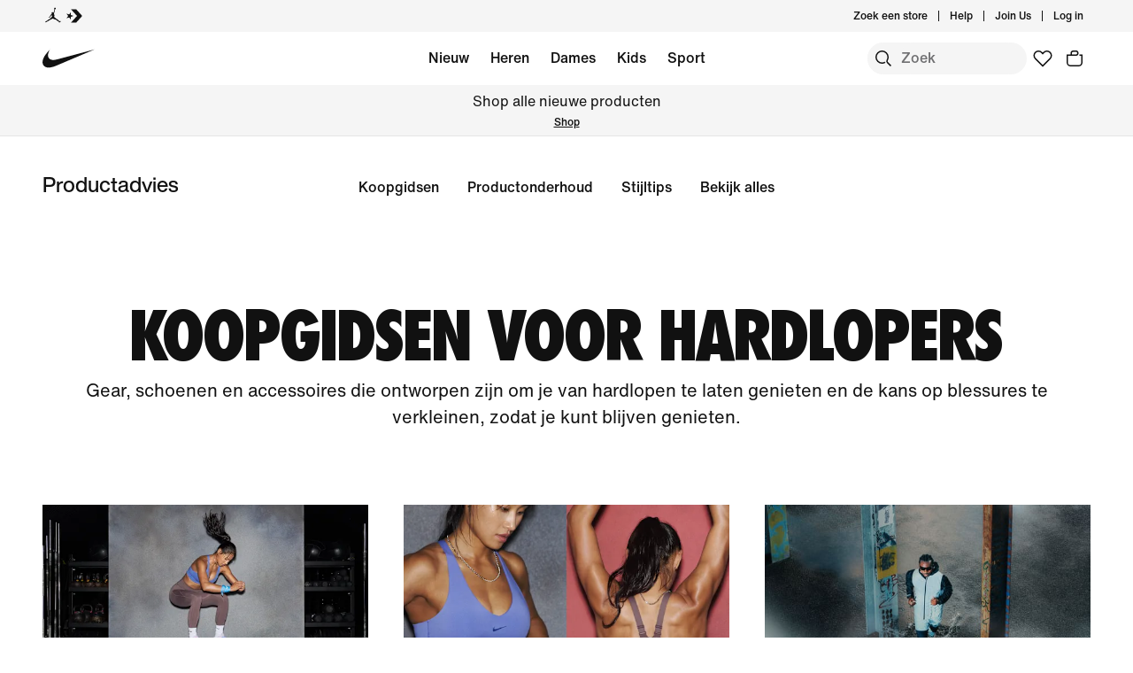

--- FILE ---
content_type: text/html;charset=utf-8
request_url: https://www.nike.com/nl/productadvies/koopgidsen/hardlopen
body_size: 62605
content:
<!DOCTYPE html><html lang="nl-NL"><head><meta charset="utf-8"/><meta name="viewport" content="width=device-width, initial-scale=1.0, maximum-scale=2.0"/><meta name="keywords" content="koopgidsen voor hardlopers"/><meta name="robots" content="index, follow"/><meta name="description" content="Gear, schoenen en accessoires die ontworpen zijn om je van hardlopen te laten genieten en de kans op blessures te verkleinen, zodat je kunt blijven genieten."/><meta http-equiv="content-language" content="nl-NL"/><meta name="application-name" content="Nike.com"/><meta property="og:description" content="Gear, schoenen en accessoires die ontworpen zijn om je van hardlopen te laten genieten en de kans op blessures te verkleinen, zodat je kunt blijven genieten."/><meta property="og:image" content="https://c.static-nike.com/a/images/w_1200,c_limit/bzl2wmsfh7kgdkufrrjq/seo-title.jpg"/><meta property="og:locale" content="nl-NL"/><meta property="og:site_name" content="Nike.com"/><meta property="og:title" content="Koopgidsen voor hardlopers"/><meta property="og:type" content="website"/><meta property="og:url" content="https://www.nike.com/nl/productadvies/koopgidsen/hardlopen"/><meta name="twitter:card" content="summary_large_image"/><meta name="twitter:creator" content="@nike"/><meta name="twitter:description" content="Gear, schoenen en accessoires die ontworpen zijn om je van hardlopen te laten genieten en de kans op blessures te verkleinen, zodat je kunt blijven genieten."/><meta name="twitter:image" content="https://c.static-nike.com/a/images/w_1200,c_limit/bzl2wmsfh7kgdkufrrjq/seo-title.jpg"/><meta name="twitter:site" content="@nike"/><meta name="twitter:title" content="Koopgidsen voor hardlopers"/><link href="https://www.nike.com/favicon.ico?v=1" rel="icon" type="image/x-icon"/><link href="https://www.nike.com/android-icon-192x192.png" rel="icon" sizes="192x192" type="image/png"/><link href="https://www.nike.com/android-icon-128x128.png" rel="icon" sizes="128x128" type="image/png"/><link href="https://www.nike.com/apple-touch-icon.png" rel="apple-touch-icon" type="image/png"/><link href="https://www.nike.com/apple-touch-icon-76x76-precomposed.png" rel="apple-touch-icon" sizes="76x76" type="image/png"/><link href="https://www.nike.com/apple-touch-icon-120x120-precomposed.png" rel="apple-touch-icon" sizes="120x120" type="image/png"/><link href="https://www.nike.com/apple-touch-icon-152x152-precomposed.png" rel="apple-touch-icon" sizes="152x152" type="image/png"/><link href="https://insights-collector.newrelic.com/" rel="dns-prefetch"/><link href="https://c.static-nike.com/" rel="dns-prefetch"/><link href="https://cdnjs.cloudflare.com/" rel="dns-prefetch"/><link href="https://secure-store.nike.com/" rel="dns-prefetch"/><link href="https://web.nike.com/" rel="dns-prefetch"/><link href="https://static.nike.com/" rel="dns-prefetch"/><link href="https://api.segment.io/" rel="dns-prefetch"/><link href="https://api.nike.com" rel="dns-prefetch"/><link href="https://connect.facebook.net/" rel="dns-prefetch"/><link href="https://analytics.nike.com/" rel="dns-prefetch"/><link href="https://www.nike.com/nl/productadvies/koopgidsen/hardlopen" rel="canonical"/><title>Koopgidsen voor hardlopers. Nike NL</title><meta name="next-head-count" content="40"/><link href="//www.nike.com/assets/ncss/glyphs/2.6/css/glyphs.min.css" rel="stylesheet" type="text/css"/><link href="//www.nike.com/static/ncss/5.0/dotcom/desktop/css/ncss.nl-nl.min.css" rel="stylesheet" type="text/css"/><style data-emotion-css="11pxkba e8ra7o 1waicdi animation-191rzcm w4zv4t 7pqclo 6w2umw 7vq5hu 4pwgxo 1388lfb 13nr6so 17o5q8p">.css-11pxkba{font:var(--podium-cds-typography-320-to-1919-title3);display:undefined;}@media (min-width:1920px){.css-11pxkba{font:var(--podium-cds-typography-1920-plus-title3);}}@media all and (-ms-high-contrast:none),(-ms-high-contrast:active){.css-11pxkba{text-align:left;}[dir="rtl"] .css-11pxkba{text-align:right;}}.css-e8ra7o{font:var(--podium-cds-typography-body1);color:var(--podium-cds-color-text-primary);display:undefined;}@media all and (-ms-high-contrast:none),(-ms-high-contrast:active){.css-e8ra7o{text-align:left;}[dir="rtl"] .css-e8ra7o{text-align:right;}}.css-1waicdi{position:absolute;height:100%;width:100%;}@-webkit-keyframes animation-191rzcm{0%{opacity:1;}50%{opacity:0.25;}100%{opacity:1;}}@keyframes animation-191rzcm{0%{opacity:1;}50%{opacity:0.25;}100%{opacity:1;}}.css-w4zv4t{font:var(--podium-cds-typography-body2);color:var(--podium-cds-color-text-secondary);display:undefined;}@media all and (-ms-high-contrast:none),(-ms-high-contrast:active){.css-w4zv4t{text-align:left;}[dir="rtl"] .css-w4zv4t{text-align:right;}}.css-7pqclo{font:var(--podium-cds-typography-320-to-1919-title4);color:var(--podium-cds-color-text-primary);display:undefined;}@media (min-width:1920px){.css-7pqclo{font:var(--podium-cds-typography-1920-plus-title4);}}@media all and (-ms-high-contrast:none),(-ms-high-contrast:active){.css-7pqclo{text-align:left;}[dir="rtl"] .css-7pqclo{text-align:right;}}.css-6w2umw{aspect-ratio:1.5;}@supports not (aspect-ratio:auto){.css-6w2umw::before{content:'';width:1px;margin-left:-1px;float:left;padding-top:66.66666666666667%;}.css-6w2umw::after{content:'';display:table;clear:both;}}.css-7vq5hu{font:var(--podium-cds-typography-960-to-1919-display2);color:var(--podium-cds-color-text-primary);text-transform:uppercase;font-weight:500;display:undefined;}@media (max-width:959px){.css-7vq5hu{font:var(--podium-cds-typography-320-to-959-display2);}}@media (min-width:1920px){.css-7vq5hu{font:var(--podium-cds-typography-1920-plus-display2);}}@media all and (-ms-high-contrast:none),(-ms-high-contrast:active){.css-7vq5hu{text-align:left;}[dir="rtl"] .css-7vq5hu{text-align:right;}}{-webkit-scrollbar-gutter:stable;-moz-scrollbar-gutter:stable;-ms-scrollbar-gutter:stable;scrollbar-gutter:stable;}.nds-no-scroll{overflow:hidden;}.nds-override-urlbar{position:fixed;overflow-y:scroll;height:100vh;-webkit-overflow-scrolling:touch;}.css-1388lfb{font:var(--podium-cds-typography-body2);color:var(--podium-cds-color-text-primary);display:undefined;}@media all and (-ms-high-contrast:none),(-ms-high-contrast:active){.css-1388lfb{text-align:left;}[dir="rtl"] .css-1388lfb{text-align:right;}}.css-13nr6so{max-width:1920px;margin:0 auto;display:grid;grid-template-columns:repeat(12,minmax(0,1fr));padding:0 24px;max-width:1920px;-webkit-column-gap:0px;column-gap:0px;row-gap:60px;}@media(min-width:960px){.css-13nr6so{padding:0 48px;max-width:1920px;}}@media(min-width:600px){.css-13nr6so{-webkit-column-gap:16px;column-gap:16px;row-gap:84px;}}@media(min-width:960px){.css-13nr6so{-webkit-column-gap:16px;column-gap:16px;}}.css-17o5q8p{grid-column:span 12;}@media(min-width:600px){.css-17o5q8p{grid-column:span 6;}}@media(min-width:960px){.css-17o5q8p{grid-column:span 4;}}</style>
    
        
  
    
  
    




  <style>.css-17qcvnv{margin-top:0;}@media (max-width:639px){.css-17qcvnv{margin-top:0;}}@media (min-width:640px){.css-1vtn5w7{margin-top:0;}}.css-1tcadld{margin-top:84px;}@media (max-width:639px){.css-1tcadld{margin-top:84px;}}@media (min-width:640px){.css-1wf7v22{margin-top:84px;}}</style>
    
    
        <!-- OptIn Country  -->

  
  
  
  
  
  
  
  
  
  
  
  
  
  

<!-- Privacy Validation  -->


<!-- Include Experimentation Scripts -->


  <!-- Experimentation Not Allowed -->
  
    
  
    




  <link rel="stylesheet" href="/assets/experience/ciclp/landing-pages-next/static/branch/production-2026-01-15--15-04-14/1-2dca75c2d5d/_next/static/chunks/53cee2fa00808131.css" data-n-p=""/><noscript data-n-css=""></noscript>


                              </head><body class="nav-scrollable" style="overflow: auto !important"><iframe src="about:blank" title="" role="presentation" loading="eager" style="width: 0px; height: 0px; border: 0px; display: none;"></iframe><style data-emotion-css="nav-css gyxam0 1iigv7v 1j2tzxk 1olsx5c 12b3723 bsejbh 1qehhq w3vz3o gpek3 cssveg 394a00 1q2uc33 jq32a0 110rkf1 tkhpv8 1gg4qpx 1uwryva 1v5wbpr animation-npr22l 1e8a4p9 rguovb 79q9fn 1fd6c9v">.nav-css-gyxam0{margin:auto;height:60px;}.nav-css-gyxam0.exposed-search{height:116px;}@media (min-width: 960px){.nav-css-gyxam0{height:calc(36px + 60px);}.nav-css-gyxam0.no-peekaboo.topbar-hidden{-webkit-transform:translateY(-36px);-moz-transform:translateY(-36px);-ms-transform:translateY(-36px);transform:translateY(-36px);}}.nav-css-gyxam0.no-peekaboo{position:fixed;background:var(--podium-cds-color-bg-primary);width:100%;-webkit-transition:-webkit-transform 150ms ease;transition:transform 150ms ease;z-index:3;}.nav-css-gyxam0 .swoosh{display:-webkit-inline-box;display:-webkit-inline-flex;display:-ms-inline-flexbox;display:inline-flex;height:60px;}.nav-css-gyxam0 .swoosh-svg{-webkit-transform:scale(1.33);-moz-transform:scale(1.33);-ms-transform:scale(1.33);transform:scale(1.33);height:100%;width:100%;}.nav-css-gyxam0 .swoosh-svg path{fill:currentColor;}.nav-css-gyxam0 .swoosh-link{z-index:1;display:inline-block;height:59px;width:59px;margin:1px 0;}.nav-css-gyxam0 .nav-nike-ai-icon:focus{outline:2px solid #1151FF;outline-offset:2px;}.nav-css-gyxam0 .nav-nike-ai-icon:focus:not(:focus-visible){outline:none;}.nav-css-gyxam0 .nav-nike-ai-icon:focus-visible{outline:2px solid #1151FF;outline-offset:2px;}.nav-css-1iigv7v{position:absolute;padding:0 10px;height:26px;z-index:10;background:var(--podium-cds-color-bg-primary);font-size:14px;left:0;min-height:26px;line-height:26px;-webkit-transform:translateX(-10000%);-moz-transform:translateX(-10000%);-ms-transform:translateX(-10000%);transform:translateX(-10000%);margin:5px 0px 0px 10px;}.nav-css-1iigv7v:focus{-webkit-transform:translateX(0%);-moz-transform:translateX(0%);-ms-transform:translateX(0%);transform:translateX(0%);}.nav-css-1j2tzxk{background:var(--podium-cds-color-bg-secondary);position:relative;z-index:3;}@media (max-width: 959px){.nav-css-1j2tzxk{display:none;}}.nav-css-1j2tzxk .desktop-brandList{height:36px;display:-webkit-box;display:-webkit-flex;display:-ms-flexbox;display:flex;}.nav-css-1olsx5c{background:undefined;}.nav-css-1olsx5c .brand-converse:hover,.nav-css-1olsx5c .brand-jordan:hover{opacity:0.5;}@media (min-width: 960px){.nav-css-1olsx5c{gap:24px;-webkit-align-items:center;-webkit-box-align:center;-ms-flex-align:center;align-items:center;}}.nav-css-1olsx5c .brand-link{color:var(--podium-cds-color-text-primary);display:-webkit-box;display:-webkit-flex;display:-ms-flexbox;display:flex;padding:8px 24px 8px 30px;}.nav-css-1olsx5c .brand-link:focus-visible{box-shadow:0 0 0 2px var(--podium-cds-color-box-focus-ring);}.nav-css-1olsx5c .brand-link p{padding-left:12px;}@media (max-width: 959px){.nav-css-1olsx5c .brand-link svg{-webkit-transform:scale(1.33);-moz-transform:scale(1.33);-ms-transform:scale(1.33);transform:scale(1.33);}}@media (min-width: 960px){.nav-css-1olsx5c .brand-link{padding:0;}}.nav-css-12b3723 .desktop-list{float:right;-webkit-align-items:center;-webkit-box-align:center;-ms-flex-align:center;align-items:center;display:-webkit-box;display:-webkit-flex;display:-ms-flexbox;display:flex;padding-bottom:0px;padding-right:8px;}.nav-css-12b3723 .desktop-list .icon-btn{background:transparent;margin-left:10px;}.nav-css-12b3723 .desktop-list .icon-btn::before{border:none;}.nav-css-12b3723 .desktop-list .link-item{position:relative;display:-webkit-box;display:-webkit-flex;display:-ms-flexbox;display:flex;-webkit-align-items:center;-webkit-box-align:center;-ms-flex-align:center;align-items:center;}.nav-css-12b3723 .desktop-list .vertical-line{border-right:1px solid;height:12px;margin:12px;}.nav-css-12b3723 .profile-image{border-radius:24px;width:24px;height:24px;display:inline-block;margin-left:12px;}.nav-css-bsejbh{display:-webkit-box;display:-webkit-flex;display:-ms-flexbox;display:flex;-webkit-align-items:center;-webkit-box-align:center;-ms-flex-align:center;align-items:center;height:36px;}.nav-css-bsejbh .desktop-user-item-dropdown-popover{padding:12px 16px 12px 12px;position:absolute;min-width:214px;right:0;top:36px;background:var(--podium-cds-color-bg-primary);min-height:200px;opacity:0;-webkit-transform:translateY(-20px);-moz-transform:translateY(-20px);-ms-transform:translateY(-20px);transform:translateY(-20px);-webkit-transition:opacity 250ms,-webkit-transform 250ms;transition:opacity 250ms,transform 250ms;border-radius:0 0 8px 8px;z-index:100;}.nav-css-bsejbh .desktop-user-item-dropdown-popover.is--open{opacity:1;-webkit-transform:translateY(0px);-moz-transform:translateY(0px);-ms-transform:translateY(0px);transform:translateY(0px);}.nav-css-bsejbh .desktop-user-item-dropdown-popover .desktop-user-item-dropdown-content{padding-top:20px;padding-left:15px;}.nav-css-bsejbh .profile-link{display:-webkit-box;display:-webkit-flex;display:-ms-flexbox;display:flex;-webkit-align-items:center;-webkit-box-align:center;-ms-flex-align:center;align-items:center;}.nav-css-bsejbh .hovered-link{color:var(--podium-cds-color-text-hover);}.nav-css-bsejbh .interactive-profile-element{color:var(--podium-cds-color-text-primary);}.nav-css-bsejbh .interactive-profile-element:hover{color:var(--podium-cds-color-text-hover);}.nav-css-1qehhq .drop-down-accessibility-button{display:-webkit-box;display:-webkit-flex;display:-ms-flexbox;display:flex;-webkit-align-items:center;-webkit-box-align:center;-ms-flex-align:center;align-items:center;opacity:0;}.nav-css-1qehhq .drop-down-accessibility-button svg{width:12px;}.nav-css-1qehhq .drop-down-accessibility-button:focus{opacity:1;-webkit-transition:-webkit-transform ease,opacity 500ms;transition:transform ease,opacity 500ms;}.nav-css-1qehhq .account-icon{width:0px;}.nav-css-1qehhq .account-icon:focus{width:auto;}.nav-css-1qehhq .summary-caret{pointer-events:none;}.nav-css-1qehhq >summary::-webkit-details-marker{display:none;}.nav-css-w3vz3o{margin-left:12px;width:16%;max-width:214px;min-width:134px;}.nav-css-w3vz3o .dropdown__sub_list_title{font:var(--podium-cds-typography-body2-strong);color:var(--podium-cds-color-text-primary);font-weight:var(--podium-cds-font-weight-medium);padding-top:36px;padding-bottom:12px;}.nav-css-w3vz3o .dropdown__sub_list_title:hover,.nav-css-w3vz3o .dropdown__sub_list_title:focus{color:var(--podium-cds-color-text-primary);}.nav-css-w3vz3o .dropdown__sub_list_item p{color:var(--podium-cds-color-text-secondary);line-height:150%;padding-bottom:8px;}.nav-css-w3vz3o .dropdown__sub_list_item p:hover,.nav-css-w3vz3o .dropdown__sub_list_item p:focus{color:var(--podium-cds-color-text-primary);}.nav-css-w3vz3o .dropdown__list_title{padding-bottom:12px;display:block;}.nav-css-w3vz3o .dropdown__list_title p{font:var(--podium-cds-typography-body1-strong);color:var(--podium-cds-color-text-primary);font-weight:var(--podium-cds-font-weight-medium);}.nav-css-gpek3{position:relative;z-index:2;background-color:var(--podium-cds-color-bg-primary);-webkit-transition:-webkit-transform 150ms ease;transition:transform 150ms ease;}.nav-css-gpek3.is-fixed{position:fixed;background:var(--podium-cds-color-bg-primary);width:100%;top:0;left:0;}.nav-css-gpek3.is-hidden{-webkit-transform:translateY(-60px);-moz-transform:translateY(-60px);-ms-transform:translateY(-60px);transform:translateY(-60px);}.nav-css-gpek3.exposed-search-hidden{-webkit-transform:translateY(-116px);-moz-transform:translateY(-116px);-ms-transform:translateY(-116px);transform:translateY(-116px);}.nav-css-gpek3.no-animation{-webkit-transition:none;transition:none;}.nav-css-cssveg{position:relative;}.nav-css-394a00{max-width:1920px;margin:0 auto;display:grid;grid-template-columns:repeat(12,minmax(0,1fr));-webkit-align-items:center;-webkit-box-align:center;-ms-flex-align:center;align-items:center;padding:0 24px;max-width:1920px;}@media(min-width: 960px){.nav-css-394a00{padding:0 48px;max-width:1920px;}}.nav-css-394a00 .shopping-menu-grid{height:60px;}.nav-css-1q2uc33{display:block;position:absolute;width:100%;left:0;right:0;}.nav-css-1q2uc33 .desktop-category{display:-webkit-box;display:-webkit-flex;display:-ms-flexbox;display:flex;-webkit-box-pack:center;-ms-flex-pack:center;-webkit-justify-content:center;justify-content:center;margin:0 auto;height:60px;-webkit-box-flex-wrap:wrap;-webkit-flex-wrap:wrap;-ms-flex-wrap:wrap;flex-wrap:wrap;width:calc(100% - 616px);overflow:hidden;max-width:1255px;}@media only screen and (max-width: 1200px){.nav-css-1q2uc33 .desktop-category{width:calc(100% - 330px);}}.nav-css-1q2uc33 .desktop-category .desktop-menu-item{font:var(--podium-cds-typography-body1-strong);padding-right:5px;padding-left:5px;display:-webkit-box;display:-webkit-flex;display:-ms-flexbox;display:flex;padding-bottom:0px;}@media (max-width: 959px){.nav-css-1q2uc33{display:none;}.nav-css-1q2uc33 .desktop-category{display:none;}}.nav-css-jq32a0{background-color:var(--podium-cds-color-bg-primary);display:-webkit-box;display:-webkit-flex;display:-ms-flexbox;display:flex;padding-bottom:0px;padding-left:12px;min-height:60px;-webkit-align-items:center;-webkit-box-align:center;-ms-flex-align:center;align-items:center;}.nav-css-jq32a0 a{color:var(--podium-cds-color-text-primary);}.nav-css-jq32a0.is-standalone-link{padding-right:12px;}.nav-css-jq32a0.is-focussed{-webkit-transition:-webkit-transform ease,opacity 0ms linear 250ms,visibility 0ms linear 250ms;transition:transform ease,opacity 0ms linear 250ms,visibility 0ms linear 250ms;}.nav-css-jq32a0 .menu-hover-trigger-link{color:var(--podium-cds-color-text-primary);border-bottom:2px solid transparent;white-space:nowrap;}.nav-css-jq32a0 .menu-hover-trigger-link:hover{border-bottom:2px solid var(--podium-cds-color-text-primary);color:var(--podium-cds-color-text-primary)!important;}.nav-css-jq32a0 .drop-down-details-content{background-color:var(--podium-cds-color-bg-primary);padding:0 48px 36px 48px;overflow-wrap:normal;display:-webkit-box;display:-webkit-flex;display:-ms-flexbox;display:flex;-webkit-box-pack:center;-ms-flex-pack:center;-webkit-justify-content:center;justify-content:center;position:absolute;overflow:hidden;max-height:0;top:60px;left:0;right:0;-webkit-transition:max-height 250ms;transition:max-height 250ms;transform-origin:top center;}.nav-css-jq32a0 .drop-down-details-content [role='menu']{opacity:0;-webkit-transform:translateY(-10px);-moz-transform:translateY(-10px);-ms-transform:translateY(-10px);transform:translateY(-10px);-webkit-transition:-webkit-transform 100ms,opacity 100ms;transition:transform 100ms,opacity 100ms;transition-delay:0;}.nav-css-jq32a0 .drop-down-details-content.is--open [role='menu']{opacity:1;-webkit-transform:translateY(0);-moz-transform:translateY(0);-ms-transform:translateY(0);transform:translateY(0);-webkit-transition:-webkit-transform 300ms,opacity 200ms linear;transition:transform 300ms,opacity 200ms linear;transition-delay:200ms;}.nav-css-jq32a0 .is--open{max-height:800px;height:auto;-webkit-transition:max-height 250ms;transition:max-height 250ms;z-index:3;}.nav-css-110rkf1{float:right;gap:4px;-webkit-flex:0 0 auto;-ms-flex:0 0 auto;flex:0 0 auto;display:-webkit-box;display:-webkit-flex;display:-ms-flexbox;display:flex;}.nav-css-110rkf1 a.nav-favorites{-webkit-flex:0 0 auto;-ms-flex:0 0 auto;flex:0 0 auto;}@media (max-width: 959px){.nav-css-110rkf1 .nav-favorites{display:none;}.nav-css-110rkf1 .nav-favorites.is-visible{display:-webkit-box;display:-webkit-flex;display:-ms-flexbox;display:flex;}}.nav-css-110rkf1 .nds-btn.nds-button--icon-only{-webkit-flex:0 0 auto;-ms-flex:0 0 auto;flex:0 0 auto;min-width:36px;background:inherit;color:var(--podium-cds-color-text-primary);}.nav-css-110rkf1 .nds-btn.nds-button--icon-only:hover,.nav-css-110rkf1 .nds-btn.nds-button--icon-only:active{background:var(--podium-cds-icon-button-color-bg-tertiary-hover, var(--podium-cds-color-grey-200));}.nav-css-110rkf1 .nds-btn.nds-button--icon-only:focus-visible{box-shadow:0 0 0 2px #1151FF;}.nav-css-110rkf1 .nav-nike-ai-icon:focus-visible{box-shadow:0 0 0 2px #1151FF;}.nav-css-110rkf1 >a{-webkit-flex:0 0 auto;-ms-flex:0 0 auto;flex:0 0 auto;}.nav-css-110rkf1 .mobile-btn{display:-webkit-box;display:-webkit-flex;display:-ms-flexbox;display:flex;padding-left:10px;-webkit-flex:0 0 auto;-ms-flex:0 0 auto;flex:0 0 auto;}.nav-css-110rkf1 .profile-image{border-radius:24px;width:24px;height:24px;display:inline-block;}.nav-css-110rkf1 .profile-link{display:-webkit-box;display:-webkit-flex;display:-ms-flexbox;display:flex;-webkit-align-items:center;-webkit-box-align:center;-ms-flex-align:center;align-items:center;padding:6px;border:none;border-radius:var(--podium-cds-button-border-radius);outline:none;background:inherit;color:var(--podium-cds-color-text-primary);}.nav-css-110rkf1 .profile-link:hover,.nav-css-110rkf1 .profile-link:active{background:var(--podium-cds-icon-button-color-bg-tertiary-hover, var(--podium-cds-color-grey-200));}.nav-css-110rkf1 .profile-link:focus-visible{box-shadow:0 0 0 2px #1151FF;}.nav-css-110rkf1 .scrim{background-color:var(--podium-cds-color-scrim-100);bottom:0;display:block;left:0;opacity:0;position:fixed;right:0;top:0;-webkit-transition:opacity 250ms,visibility 0s linear 250ms;transition:opacity 250ms,visibility 0s linear 250ms;visibility:hidden;z-index:2;}.nav-css-110rkf1 .scrim.is-open{opacity:1;visibility:visible;-webkit-transition:opacity 800ms ease,visibility 0s;transition:opacity 800ms ease,visibility 0s;}.nav-css-110rkf1 .scrim.peekaboo-disabled{z-index:2;}#root{overflow:clip;}.nds-no-scroll.nav-scrollable:not(.nav-menu-open){overflow:auto;position:static;}.nav-menu-open{overflow:hidden;position:fixed;top:0;right:0;left:0;bottom:0;}.nav-css-1gg4qpx{z-index:1;}.nav-css-1gg4qpx .gn-search-bar{top:36px;position:inherit;padding-top:0;}.nav-css-1gg4qpx .gn-search-bar:not(.top-bar-visible){top:0px;}.nav-css-1gg4qpx .gn-search-bar.search-opened{position:fixed;left:0;top:0;width:100%;-webkit-transition:grid-template-columns var(--podium-cds-motion-duration-400) var(--podium-cds-motion-easing-expressive),top var(--podium-cds-motion-easing-expressive) var(--podium-cds-motion-duration-400);transition:grid-template-columns var(--podium-cds-motion-duration-400) var(--podium-cds-motion-easing-expressive),top var(--podium-cds-motion-easing-expressive) var(--podium-cds-motion-duration-400);padding-top:12px;z-index:var(--podium-cds-elevation-10);}.nav-css-1gg4qpx .gn-search-bar .search-input-container{background-color:var(--podium-cds-color-bg-secondary);-webkit-transition:none;transition:none;}.nav-css-1gg4qpx .gn-search-bar .search-input-container #nav-search-icon{color:var(--podium-cds-color-text-primary);background-color:var(--podium-cds-icon-button-color-bg-secondary, var(--podium-cds-color-grey-100));}.nav-css-1gg4qpx .gn-search-bar .search-input-container #nav-search-icon::before{border-color:transparent;}.nav-css-1gg4qpx .gn-search-bar .search-input-container #nav-search-icon:hover{background:var(--podium-cds-icon-button-color-bg-secondary-hover, var(--podium-cds-color-grey-300));border-color:var(--podium-cds-icon-button-color-bg-secondary-hover, var(--podium-cds-color-grey-300));}.nav-css-1gg4qpx .gn-search-bar .search-input-container #nav-search-icon:not(:disabled)::before{border-color:transparent;}.nav-css-1gg4qpx .gn-search-bar .search-input-container input::-webkit-input-placeholder{font:var(--podium-cds-typography-body1-strong);background-color:inherit;}.nav-css-1gg4qpx .gn-search-bar .search-input-container input::-moz-placeholder{font:var(--podium-cds-typography-body1-strong);background-color:inherit;}.nav-css-1gg4qpx .gn-search-bar .search-input-container input:-ms-input-placeholder{font:var(--podium-cds-typography-body1-strong);background-color:inherit;}.nav-css-1gg4qpx .gn-search-bar .search-input-container input,.nav-css-1gg4qpx .gn-search-bar .search-input-container input::placeholder{font:var(--podium-cds-typography-body1-strong);background-color:inherit;}.nav-css-1gg4qpx div.bar-search-results-tray{right:0;}.nav-css-1gg4qpx div.bar-search-results-tray >*{margin-top:48px;right:0;}@media (max-width: 1200px){.nav-css-1gg4qpx .gn-search-bar{top:0;}.nav-css-1gg4qpx .gn-search-bar.search-opened{top:0;padding-top:12px;}.nav-css-1gg4qpx .gn-search-bar.search-opened .bar-input-container{width:90%;}.nav-css-1gg4qpx .gn-search-bar.search-opened div.bar-search-results-tray{min-height:80vh;right:0;}.nav-css-1gg4qpx .gn-search-bar:not(.search-opened){grid-template-columns:0 36px 0;-webkit-transition:none;transition:none;}.nav-css-1gg4qpx .gn-search-bar:not(.search-opened) .search-input-container #nav-search-icon{background-color:var(--podium-cds-color-bg-primary);}.nav-css-1gg4qpx .gn-search-bar:not(.search-opened) .search-input-container #nav-search-icon:hover{background:var(--podium-cds-icon-button-color-bg-tertiary-hover, var(--podium-cds-color-grey-200));border-color:var(--podium-cds-icon-button-color-bg-tertiary-hover, var(--podium-cds-color-grey-200));}.nav-css-1gg4qpx .gn-search-bar:not(.search-opened) .search-input-container .search-input{width:0;visibility:hidden;padding:0;}.nav-css-1gg4qpx .gn-search-bar:not(.search-opened) .search-input-container .search-end-icon-container{width:0;visibility:hidden;}.nav-css-1gg4qpx .gn-search-bar:not(.search-opened) .search-input-container div.bar-search-results-tray{min-height:80vh;right:0;width:80%;}}.nav-css-1gg4qpx #nav-search-end-icon{color:var(--podium-cds-color-text-primary);background-color:var(--podium-cds-icon-button-color-bg-secondary, var(--podium-cds-color-grey-100));}.nav-css-1gg4qpx #nav-search-end-icon::before{border-color:transparent;}.nav-css-1gg4qpx #nav-search-end-icon:hover{background-color:var(--podium-cds-icon-button-color-bg-secondary-hover, var(--podium-cds-color-grey-300));border-color:var(--podium-cds-icon-button-color-bg-secondary-hover, var(--podium-cds-color-grey-300));}.nav-css-1uwryva{overflow-y:scroll;}@media (max-width: 959px){.nav-css-1uwryva{height:100vh;}}.nav-css-1v5wbpr{display:grid;grid-template-columns:repeat(10, minmax(0, 1fr));padding-top:var(--podium-cds-size-spacing-xl);padding-bottom:var(--podium-cds-size-spacing-xxl);}.nav-css-1v5wbpr .search-results-link-container{display:grid;-webkit-column-gap:var(--podium-cds-size-spacing-grid-gutter-l);column-gap:var(--podium-cds-size-spacing-grid-gutter-l);grid-column:3/9;}.nav-css-1v5wbpr .search-results-link-container.is-opened:not(.has-search-data){opacity:0;-webkit-animation:animation-npr22l 0.6s ease-in-out 0.2s forwards;animation:animation-npr22l 0.6s ease-in-out 0.2s forwards;}.nav-css-1v5wbpr .search-results-link-container.has-search-data{grid-template-columns:calc(100% / 6) 1fr;grid-column:span 10;padding-inline:48px;}@media (max-width: 959px){.nav-css-1v5wbpr .search-results-link-container,.nav-css-1v5wbpr .search-results-link-container.has-search-data{grid-column:span 10;padding-inline:var(--podium-cds-size-spacing-l);}.nav-css-1v5wbpr .search-results-link-container.has-search-data{grid-template-columns:100%;row-gap:var(--podium-cds-size-spacing-xxl);}.nav-css-1v5wbpr .search-results-link-container.has-search-data >div:first-of-type{height:auto;}}@-webkit-keyframes animation-npr22l{from{opacity:0;-webkit-transform:translateX(5%);-moz-transform:translateX(5%);-ms-transform:translateX(5%);transform:translateX(5%);}to{opacity:1;-webkit-transform:translateX(0);-moz-transform:translateX(0);-ms-transform:translateX(0);transform:translateX(0);}}@keyframes animation-npr22l{from{opacity:0;-webkit-transform:translateX(5%);-moz-transform:translateX(5%);-ms-transform:translateX(5%);transform:translateX(5%);}to{opacity:1;-webkit-transform:translateX(0);-moz-transform:translateX(0);-ms-transform:translateX(0);transform:translateX(0);}}.nav-css-1e8a4p9{display:-webkit-box;display:-webkit-flex;display:-ms-flexbox;display:flex;-webkit-flex-direction:column;-ms-flex-direction:column;flex-direction:column;-webkit-box-pack:start;-ms-flex-pack:start;-webkit-justify-content:flex-start;justify-content:flex-start;height:100%;gap:var(--podium-cds-size-spacing-m);padding:12px 0;}.nav-css-1e8a4p9 >*{margin-top:0;margin-bottom:0;}.nav-css-1e8a4p9 >*+*{margin-top:0;}.nav-css-rguovb{width:24px;height:24px;line-height:1.75;font-family:'Helvetica Neue',Helvetica,Arial,sans-serif;text-align:center;}.nav-css-79q9fn{position:relative;font-size:9px;top:-26px;left:0px;width:24px;height:24px;}.nav-css-1fd6c9v{background-color:var(--podium-cds-color-scrim-100);bottom:0;display:block;left:0;opacity:0;position:fixed;right:0;top:0;-webkit-transition:opacity 250ms,visibility 0s linear 250ms;transition:opacity 250ms,visibility 0s linear 250ms;visibility:hidden;z-index:1;}</style><style data-emotion="css-global">.nds-no-scroll { overflow: hidden; } .nds-override-urlbar { position: fixed; overflow-y: scroll; height: 100vh; }</style><style data-emotion-css="11zqdgk">.css-11zqdgk{max-width:1920px;margin:0 auto;display:grid;grid-template-columns:repeat(12,minmax(0,1fr));-webkit-align-items:center;-webkit-box-align:center;-ms-flex-align:center;align-items:center;padding:0 24px;max-width:1920px;}@media(min-width:960px){.css-11zqdgk{padding:0 48px;max-width:1920px;}}</style><style data-emotion-css="1jt12t5">.css-1jt12t5{grid-column:span 6;}</style><style data-emotion-css="t62sze">.css-t62sze{font:var(--podium-cds-typography-body3-strong);display:undefined;}@media all and (-ms-high-contrast:none),(-ms-high-contrast:active){.css-t62sze{text-align:left;}[dir="rtl"] .css-t62sze{text-align:right;}}</style><style data-emotion-css="xrit3w">.css-xrit3w{font:var(--podium-cds-typography-body3-strong);color:var(--podium-cds-color-text-secondary);display:undefined;}@media all and (-ms-high-contrast:none),(-ms-high-contrast:active){.css-xrit3w{text-align:left;}[dir="rtl"] .css-xrit3w{text-align:right;}}</style><style data-emotion-css="15dknis">.css-15dknis{grid-column:span 5;}@media(min-width:960px){.css-15dknis{grid-column:span 2;}}</style><style data-emotion-css="10kvx9">.css-10kvx9{grid-column:span 1;}@media(min-width:960px){.css-10kvx9{grid-column:span 7;}}</style><style data-emotion-css="170191f">.css-170191f{font:var(--podium-cds-typography-body2-strong);display:undefined;}@media all and (-ms-high-contrast:none),(-ms-high-contrast:active){.css-170191f{text-align:left;}[dir="rtl"] .css-170191f{text-align:right;}}</style><style data-emotion-css="t62sze">.css-t62sze{font:var(--podium-cds-typography-body3-strong);display:undefined;}@media all and (-ms-high-contrast:none),(-ms-high-contrast:active){.css-t62sze{text-align:left;}[dir="rtl"] .css-t62sze{text-align:right;}}</style><style data-emotion-css="ssblh1">.css-ssblh1{font:var(--podium-cds-typography-body1-strong);text-align:center;-webkit-text-decoration:none;text-decoration:none;box-sizing:border-box;display:-webkit-box;display:-webkit-flex;display:-ms-flexbox;display:flex;-webkit-box-pack:center;-webkit-justify-content:center;-ms-flex-pack:center;justify-content:center;-webkit-align-items:center;-webkit-box-align:center;-ms-flex-align:center;align-items:center;position:relative;cursor:pointer;display:block;padding:0;color:var(--podium-cds-color-text-primary);background:transparent;text-align:start;border:0;}.css-ssblh1 .btn-icon-wrapper{width:var(--podium-cds-size-icon-m);height:var(--podium-cds-size-icon-m);margin-inline-end:var(--podium-cds-size-spacing-xs);margin-inline-start:0;}.css-ssblh1 .btn-icon-wrapper svg{width:var(--podium-cds-size-icon-m);}.css-ssblh1 .btn-icon-wrapper{display:-webkit-inline-box;display:-webkit-inline-flex;display:-ms-inline-flexbox;display:inline-flex;width:var(--podium-cds-size-icon-m);height:var(--podium-cds-size-icon-m);margin-inline-end:var(--podium-cds-size-spacing-xs);margin-inline-start:0;}.css-ssblh1 .btn-icon-wrapper svg{width:var(--podium-cds-size-icon-m);content:'';position:absolute;-webkit-transform:translateY(5px);-ms-transform:translateY(5px);transform:translateY(5px);}.css-ssblh1:active:not(:disabled){color:var(--podium-cds-color-text-secondary);}.css-ssblh1:focus:not(:disabled){color:var(--podium-cds-color-text-primary);}@media (hover:hover){.css-ssblh1:hover:not(:disabled){color:var(--podium-cds-color-text-hover);}}.css-ssblh1:disabled{color:var(--podium-cds-color-text-disabled);cursor:default;}.css-ssblh1.inline-flx-btn{display:-webkit-inline-box;display:-webkit-inline-flex;display:-ms-inline-flexbox;display:inline-flex;}</style><style data-emotion-css="1ga13zz">.css-1ga13zz{grid-column:span 6;}@media(min-width:960px){.css-1ga13zz{grid-column:span 3;}}</style><style data-emotion-css="1l8tt2z">.css-1l8tt2z{display:grid;grid-template-columns:0 180px 0;-webkit-box-pack:end;-webkit-justify-content:end;-ms-flex-pack:end;justify-content:end;-webkit-align-items:center;-webkit-box-align:center;-ms-flex-align:center;align-items:center;position:relative;padding-top:12px;-webkit-transition:grid-template-columns var(--podium-cds-motion-duration-400) var(--podium-cds-motion-easing-expressive);transition:grid-template-columns var(--podium-cds-motion-duration-400) var(--podium-cds-motion-easing-expressive);}@media (max-width:959px){.css-1l8tt2z{grid-template-columns:0 180px 0;}.css-1l8tt2z .bar-swoosh-container{font-size:0;visibility:hidden;opacity:0;height:0;width:0;}}.css-1l8tt2z .bar-swoosh-container{font-size:0;visibility:hidden;opacity:0;height:0;width:0;}.css-1l8tt2z .bar-input-container{grid-column:2;}.css-1l8tt2z .bar-input-container .search-input-container{width:180px;-webkit-transition:width var(--podium-cds-motion-duration-400) var(--podium-cds-motion-easing-expressive);transition:width var(--podium-cds-motion-duration-400) var(--podium-cds-motion-easing-expressive);}.css-1l8tt2z .bar-input-container div[class="cancel-slot-container"]{-webkit-align-self:center;-ms-flex-item-align:center;align-self:center;opacity:0;visibility:hidden;-webkit-transform:scale(0);-ms-transform:scale(0);transform:scale(0);font-size:0;width:0;}.css-1l8tt2z .bar-cancel-container{font-size:0;visibility:hidden;opacity:0;height:0;-webkit-transform:scale(0);-ms-transform:scale(0);transform:scale(0);}.css-1l8tt2z .search-scrim{opacity:0;z-index:1;visibility:hidden;display:block;position:fixed;top:0;bottom:0;left:0;right:0;}.css-1l8tt2z .bar-search-results-tray{position:absolute;background:var(--podium-cds-color-bg-primary);opacity:0;visibility:hidden;-webkit-transition:opacity var(--podium-cds-transition-duration-normal) var(--podium-cds-motion-easing-expressive);transition:opacity var(--podium-cds-transition-duration-normal) var(--podium-cds-motion-easing-expressive);}.css-1l8tt2z.search-opened{grid-template-columns:20% 60% 20%;}.css-1l8tt2z.search-opened .bar-swoosh-container{justify-self:start;padding-inline-start:48px;font-size:unset;visibility:visible;opacity:1;height:auto;width:auto;z-index:var(--podium-cds-elevation-20);-webkit-transition:opacity 1000ms var(--podium-cds-motion-easing-expressive);transition:opacity 1000ms var(--podium-cds-motion-easing-expressive);}.css-1l8tt2z.search-opened .search-scrim{opacity:1;visibility:visible;background-color:var(--podium-cds-color-scrim-primary);}.css-1l8tt2z.search-opened .bar-input-container{z-index:var(--podium-cds-elevation-20);grid-column:unset;}.css-1l8tt2z.search-opened .bar-input-container .search-input-container{width:100%;-webkit-transition:width var(--podium-cds-motion-duration-400) var(--podium-cds-motion-easing-expressive);transition:width var(--podium-cds-motion-duration-400) var(--podium-cds-motion-easing-expressive);}.css-1l8tt2z.search-opened .bar-input-container .cancel-slot-container{-webkit-align-self:center;-ms-flex-item-align:center;align-self:center;opacity:0;visibility:hidden;-webkit-transform:scale(0);-ms-transform:scale(0);transform:scale(0);font-size:0;width:0;}.css-1l8tt2z.search-opened .bar-cancel-container{z-index:var(--podium-cds-elevation-20);visibility:visible;opacity:1;height:auto;width:auto;-webkit-animation:scaleup .25s ease .45s forwards;animation:scaleup .25s ease .45s forwards;font:var(--podium-cds-typography-body1-strong);justify-self:end;padding-inline-end:48px;}.css-1l8tt2z.search-opened .bar-search-results-tray{width:100%;opacity:1;top:0;min-height:324px;visibility:visible;z-index:var(--podium-cds-elevation-10);-webkit-animation:slide-search-results-tray var(--podium-cds-motion-duration-400) var(--podium-cds-motion-easing-expressive);animation:slide-search-results-tray var(--podium-cds-motion-duration-400) var(--podium-cds-motion-easing-expressive);}@-webkit-keyframes slide-search-results-tray{from{right:-100px;}to{right:0px;}}@keyframes slide-search-results-tray{from{right:-100px;}to{right:0px;}}@media (max-width:959px){.css-1l8tt2z.search-opened{grid-template-columns:0% 80% 20%;}.css-1l8tt2z.search-opened .bar-swoosh-container{font-size:0;visibility:hidden;opacity:0;height:0;width:0;}.css-1l8tt2z.search-opened .bar-input-container{padding-inline-start:24px;}.css-1l8tt2z.search-opened .bar-cancel-container{padding-inline-end:24px;}}@-webkit-keyframes scaleup{0%{-webkit-transform:scale(.5);-ms-transform:scale(.5);transform:scale(.5);}50%{-webkit-transform:scale(1.1);-ms-transform:scale(1.1);transform:scale(1.1);}100%{-webkit-transform:scale(1);-ms-transform:scale(1);transform:scale(1);}}@keyframes scaleup{0%{-webkit-transform:scale(.5);-ms-transform:scale(.5);transform:scale(.5);}50%{-webkit-transform:scale(1.1);-ms-transform:scale(1.1);transform:scale(1.1);}100%{-webkit-transform:scale(1);-ms-transform:scale(1);transform:scale(1);}}</style><style data-emotion-css="hxsfhq">.css-hxsfhq{display:-webkit-box;display:-webkit-flex;display:-ms-flexbox;display:flex;-webkit-column-gap:12px;column-gap:12px;}.css-hxsfhq .cancel-slot-container{-webkit-align-self:center;-ms-flex-item-align:center;align-self:center;opacity:0;visibility:hidden;-webkit-transform:scale(0);-ms-transform:scale(0);transform:scale(0);font-size:0;}.css-hxsfhq .search-input-container{width:180px;display:-webkit-box;display:-webkit-flex;display:-ms-flexbox;display:flex;background-color:var(--podium-cds-color-bg-secondary);border-radius:24px;-webkit-transition:width var(--podium-cds-motion-duration-400) var(--podium-cds-motion-easing-expressive);transition:width var(--podium-cds-motion-duration-400) var(--podium-cds-motion-easing-expressive);}.css-hxsfhq .search-input-container .search-start-btn{border-color:transparent;}.css-hxsfhq .search-input-container .search-end-icon-container{visibility:hidden;width:8px;}.css-hxsfhq .search-input-container .search-end-icon-container.has-value{visibility:visible;width:auto;}.css-hxsfhq .search-input-container .nds-button--icon-only svg{width:24px;height:24px;}.css-hxsfhq .search-input-container:hover,.css-hxsfhq .search-input-container:focus{background-color:var(--podium-cds-color-bg-hover);}.css-hxsfhq .search-input-container:hover input,.css-hxsfhq .search-input-container:focus input{background-color:var(--podium-cds-color-bg-hover);}.css-hxsfhq .search-input-container:hover button.nds-button--icon-only,.css-hxsfhq .search-input-container:focus button.nds-button--icon-only{background-color:var(--podium-cds-color-bg-hover);}.css-hxsfhq .search-input-container:hover button.nds-button--icon-only::before,.css-hxsfhq .search-input-container:focus button.nds-button--icon-only::before{border-color:transparent;}.css-hxsfhq .search-input-container input{border:0;cursor:text;margin:0;padding:7px 0px 9px 2px;width:100%;box-sizing:border-box;font:var(--podium-cds-typography-body1);color:var(--podium-cds-color-text-primary);background-color:var(--podium-cds-color-bg-secondary);height:36px;border-radius:24px;-moz-appearance:textfield;}.css-hxsfhq .search-input-container input::-webkit-input-placeholder{font:var(--podium-cds-typography-body1);color:var(--podium-cds-color-text-secondary);}.css-hxsfhq .search-input-container input::-moz-placeholder{font:var(--podium-cds-typography-body1);color:var(--podium-cds-color-text-secondary);}.css-hxsfhq .search-input-container input:-ms-input-placeholder{font:var(--podium-cds-typography-body1);color:var(--podium-cds-color-text-secondary);}.css-hxsfhq .search-input-container input::placeholder{font:var(--podium-cds-typography-body1);color:var(--podium-cds-color-text-secondary);}.css-hxsfhq .search-input-container input::-webkit-search-cancel-button{-webkit-appearance:none;}@media (max-width:959px){.css-hxsfhq .search-input-container{width:327px;}}.css-hxsfhq.is-active .search-input-container{width:666px;-webkit-transition:width var(--podium-cds-motion-duration-400) var(--podium-cds-motion-easing-expressive);transition:width var(--podium-cds-motion-duration-400) var(--podium-cds-motion-easing-expressive);}.css-hxsfhq.is-active .cancel-slot-container{opacity:1;visibility:visible;-webkit-animation:scaleup .25s ease .45s forwards;animation:scaleup .25s ease .45s forwards;font:var(--podium-cds-typography-body1-strong);}@media (max-width:959px){.css-hxsfhq.is-active .search-input-container{width:259px;}}@-webkit-keyframes scaleup{0%{-webkit-transform:scale(.5);-ms-transform:scale(.5);transform:scale(.5);}50%{-webkit-transform:scale(1.1);-ms-transform:scale(1.1);transform:scale(1.1);}100%{-webkit-transform:scale(1);-ms-transform:scale(1);transform:scale(1);}}@keyframes scaleup{0%{-webkit-transform:scale(.5);-ms-transform:scale(.5);transform:scale(.5);}50%{-webkit-transform:scale(1.1);-ms-transform:scale(1.1);transform:scale(1.1);}100%{-webkit-transform:scale(1);-ms-transform:scale(1);transform:scale(1);}}</style><style data-emotion-css="1pto8ls">.css-1pto8ls{font:var(--podium-cds-typography-body1-strong);text-align:center;-webkit-text-decoration:none;text-decoration:none;box-sizing:border-box;display:-webkit-box;display:-webkit-flex;display:-ms-flexbox;display:flex;-webkit-box-pack:center;-webkit-justify-content:center;-ms-flex-pack:center;justify-content:center;-webkit-align-items:center;-webkit-box-align:center;-ms-flex-align:center;align-items:center;position:relative;cursor:pointer;padding:var(--podium-cds-button-padding-top-s) var(--podium-cds-button-padding-sides-s) var(--podium-cds-button-padding-bottom-s);min-height:var(--podium-cds-button-height-s);position:relative;overflow:hidden;-webkit-transform:translate3d(0,0,0);-ms-transform:translate3d(0,0,0);transform:translate3d(0,0,0);background:var(--podium-cds-button-color-bg-secondary);color:var(--podium-cds-color-text-primary-on-light);border:none;border-radius:var(--podium-cds-button-border-radius);outline:none;}.css-1pto8ls .btn-icon-wrapper{width:20px;height:var(--podium-cds-size-icon-m);margin-inline-end:8px;margin-inline-start:var(--podium-cds-size-spacing-xs);}.css-1pto8ls .btn-icon-wrapper svg{width:var(--podium-cds-size-icon-m);}.css-1pto8ls > .ripple{display:block;position:absolute;width:var(--podium-cds-button-height-s);height:var(--podium-cds-button-height-s);border-radius:var(--podium-cds-button-border-radius);top:50%;left:50%;background-color:rgba(255,255,255,0.7);background-size:100%;-webkit-transform:translate3d(-50%,-50%,0) scale(10);-ms-transform:translate3d(-50%,-50%,0) scale(10);transform:translate3d(-50%,-50%,0) scale(10);-webkit-transform-origin:center center;-ms-transform-origin:center center;transform-origin:center center;opacity:0;-webkit-transition:-webkit-transform 0.8s,opacity 1s;-webkit-transition:transform 0.8s,opacity 1s;transition:transform 0.8s,opacity 1s;margin:0;}.css-1pto8ls:active > .ripple{-webkit-transform:translate3d(-50%,-50%,0) scale(0);-ms-transform:translate3d(-50%,-50%,0) scale(0);transform:translate3d(-50%,-50%,0) scale(0);opacity:0.5;-webkit-transition:0s;transition:0s;}.css-1pto8ls::before{content:'';position:absolute;top:0px;right:0px;bottom:0px;left:0px;border-radius:var(--podium-cds-button-border-radius);border:var(--podium-cds-button-border-width) solid var(--podium-cds-button-color-border-secondary);}@media not all and (min-resolution:0.001dpcm){.css-1pto8ls{border:var(--podium-cds-button-border-width) solid;border-color:var(--podium-cds-button-color-border-secondary);}}.css-1pto8ls:active:not(:disabled){background:var(--podium-cds-button-color-bg-secondary);}.css-1pto8ls:active:not(:disabled)::before{border-color:var(--podium-cds-button-color-border-secondary-hover);}@media (hover:hover){.css-1pto8ls:hover:not(:disabled){background:var(--podium-cds-button-color-bg-secondary);}.css-1pto8ls:hover:not(:disabled)::before{border-color:var(--podium-cds-button-color-border-secondary-hover);}}.css-1pto8ls:focus-visible{box-shadow:0 0 0 2px var(--podium-cds-color-focus-ring);}.css-1pto8ls.focus-visible{box-shadow:0 0 0 2px var(--podium-cds-color-focus-ring);}.css-1pto8ls:disabled{background:var(--podium-cds-button-color-bg-secondary);color:var(--podium-cds-color-text-disabled);cursor:default;}.css-1pto8ls:disabled::before{border-color:var(--podium-cds-button-color-border-secondary-disabled);}.css-1pto8ls.nds-button--icon-only{width:unset;min-height:unset;padding:6px;}@media (min-width:600px){.css-1pto8ls.nds-button--icon-only{padding:6px;}.css-1pto8ls.nds-button--icon-only svg{height:auto;width:auto;}}.css-1pto8ls.nds-button--icon-only.btn-primary-dark.disabled,.css-1pto8ls.nds-button--icon-only.btn-secondary-dark.disabled{background-color:var(--podium-cds-icon-button-color-bg-disabled);color:var(--podium-cds-color-text-disabled);}.css-1pto8ls.nds-button--icon-only.btn-primary-dark.disabled::before,.css-1pto8ls.nds-button--icon-only.btn-secondary-dark.disabled::before{border-color:var(--podium-cds-icon-button-color-bg-disabled);}.css-1pto8ls.nds-button--icon-only.btn-primary-light.disabled{background-color:var(--podium-cds-icon-button-color-bg-disabled-on-dark);}.css-1pto8ls.nds-button--icon-only.btn-secondary-dark{background-color:var(--podium-cds-icon-button-color-bg-secondary);}.css-1pto8ls.nds-button--icon-only.btn-secondary-dark::before{border-color:var(--podium-cds-icon-button-color-bg-secondary);}.css-1pto8ls.nds-button--icon-only.btn-secondary-dark:hover:not(:disabled){background-color:var(--podium-cds-icon-button-color-bg-secondary-hover);border-color:var(--podium-cds-icon-button-color-bg-secondary-hover);}.css-1pto8ls.nds-button--icon-only.btn-secondary-dark:hover:not(:disabled)::before{border-color:var(--podium-cds-icon-button-color-bg-secondary-hover);}.css-1pto8ls.nds-button--icon-only.btn-secondary-light{background-color:var(--podium-cds-icon-button-color-bg-secondary-on-dark);}.css-1pto8ls.nds-button--icon-only.btn-secondary-light::before{border-color:var(--podium-cds-icon-button-color-bg-secondary-on-dark);}.css-1pto8ls.nds-button--icon-only.btn-secondary-light:hover:not(:disabled){background-color:var(--podium-cds-icon-button-color-bg-secondary-hover-on-dark);}.css-1pto8ls.nds-button--icon-only.btn-secondary-light:hover:not(:disabled)::before{border-color:var(--podium-cds-icon-button-color-bg-secondary-hover-on-dark);}.css-1pto8ls.nds-button--icon-only.btn-secondary-light.disabled{background-color:var(--podium-cds-icon-button-color-bg-disabled-on-dark);color:var(--podium-cds-color-text-disabled-inverse);}.css-1pto8ls.nds-button--icon-only.btn-secondary-light.disabled::before{border-color:var(--podium-cds-icon-button-color-bg-disabled-on-dark);}.css-1pto8ls.inline-flx-btn{display:-webkit-inline-box;display:-webkit-inline-flex;display:-ms-inline-flexbox;display:inline-flex;}</style><style data-emotion-css="g79wzn">.css-g79wzn{font:var(--podium-cds-typography-body1-strong);text-align:center;-webkit-text-decoration:none;text-decoration:none;box-sizing:border-box;display:-webkit-box;display:-webkit-flex;display:-ms-flexbox;display:flex;-webkit-box-pack:center;-webkit-justify-content:center;-ms-flex-pack:center;justify-content:center;-webkit-align-items:center;-webkit-box-align:center;-ms-flex-align:center;align-items:center;position:relative;cursor:pointer;display:block;padding:0;color:var(--podium-cds-color-text-primary);background:transparent;text-align:start;border:0;}.css-g79wzn .btn-icon-wrapper{width:var(--podium-cds-size-icon-m);height:var(--podium-cds-size-icon-m);margin-inline-end:var(--podium-cds-size-spacing-xs);margin-inline-start:var(--podium-cds-size-spacing-xs);}.css-g79wzn .btn-icon-wrapper svg{width:var(--podium-cds-size-icon-m);}.css-g79wzn .btn-icon-wrapper{display:-webkit-inline-box;display:-webkit-inline-flex;display:-ms-inline-flexbox;display:inline-flex;width:var(--podium-cds-size-icon-m);height:var(--podium-cds-size-icon-m);margin-inline-end:var(--podium-cds-size-spacing-xs);margin-inline-start:var(--podium-cds-size-spacing-xs);}.css-g79wzn .btn-icon-wrapper svg{width:var(--podium-cds-size-icon-m);content:'';position:absolute;-webkit-transform:translateY(5px);-ms-transform:translateY(5px);transform:translateY(5px);}.css-g79wzn:active:not(:disabled){color:var(--podium-cds-color-text-secondary);}.css-g79wzn:focus:not(:disabled){color:var(--podium-cds-color-text-primary);}@media (hover:hover){.css-g79wzn:hover:not(:disabled){color:var(--podium-cds-color-text-hover);}}.css-g79wzn:disabled{color:var(--podium-cds-color-text-disabled);cursor:default;}.css-g79wzn.inline-flx-btn{display:-webkit-inline-box;display:-webkit-inline-flex;display:-ms-inline-flexbox;display:inline-flex;}</style><style data-emotion-css="w4zv4t">.css-w4zv4t{font:var(--podium-cds-typography-body2);color:var(--podium-cds-color-text-secondary);display:undefined;}@media all and (-ms-high-contrast:none),(-ms-high-contrast:active){.css-w4zv4t{text-align:left;}[dir="rtl"] .css-w4zv4t{text-align:right;}}</style><style data-emotion-css="q24gly">.css-q24gly{font:var(--podium-cds-typography-body1-strong);text-align:center;-webkit-text-decoration:none;text-decoration:none;box-sizing:border-box;display:-webkit-inline-box;display:-webkit-inline-flex;display:-ms-inline-flexbox;display:inline-flex;-webkit-box-pack:center;-webkit-justify-content:center;-ms-flex-pack:center;justify-content:center;-webkit-align-items:center;-webkit-box-align:center;-ms-flex-align:center;align-items:center;position:relative;cursor:pointer;padding:var(--podium-cds-button-padding-top-s) var(--podium-cds-button-padding-sides-s) var(--podium-cds-button-padding-bottom-s);min-height:var(--podium-cds-button-height-s);position:relative;overflow:hidden;-webkit-transform:translate3d(0,0,0);-ms-transform:translate3d(0,0,0);transform:translate3d(0,0,0);background:var(--podium-cds-button-color-bg-primary);color:var(--podium-cds-color-text-primary-on-dark);border:none;border-radius:var(--podium-cds-button-border-radius);outline:none;}.css-q24gly .btn-icon-wrapper{width:20px;height:var(--podium-cds-size-icon-m);margin-inline-end:8px;margin-inline-start:var(--podium-cds-size-spacing-xs);}.css-q24gly .btn-icon-wrapper svg{width:var(--podium-cds-size-icon-m);}.css-q24gly > .ripple{display:block;position:absolute;width:var(--podium-cds-button-height-s);height:var(--podium-cds-button-height-s);border-radius:var(--podium-cds-button-border-radius);top:50%;left:50%;background-color:rgba(255,255,255,0.7);background-size:100%;-webkit-transform:translate3d(-50%,-50%,0) scale(10);-ms-transform:translate3d(-50%,-50%,0) scale(10);transform:translate3d(-50%,-50%,0) scale(10);-webkit-transform-origin:center center;-ms-transform-origin:center center;transform-origin:center center;opacity:0;-webkit-transition:-webkit-transform 0.8s,opacity 1s;-webkit-transition:transform 0.8s,opacity 1s;transition:transform 0.8s,opacity 1s;margin:0;}.css-q24gly:active > .ripple{-webkit-transform:translate3d(-50%,-50%,0) scale(0);-ms-transform:translate3d(-50%,-50%,0) scale(0);transform:translate3d(-50%,-50%,0) scale(0);opacity:0.5;-webkit-transition:0s;transition:0s;}.css-q24gly::before{content:'';position:absolute;top:0px;right:0px;bottom:0px;left:0px;border-radius:var(--podium-cds-button-border-radius);}.css-q24gly:active:not(:disabled){background:var(--podium-cds-button-color-bg-primary-hover);}@media (hover:hover){.css-q24gly:hover:not(:disabled){background:var(--podium-cds-button-color-bg-primary-hover);}}.css-q24gly:focus-visible{box-shadow:0 0 0 2px var(--podium-cds-color-focus-ring);}.css-q24gly.focus-visible{box-shadow:0 0 0 2px var(--podium-cds-color-focus-ring);}.css-q24gly:disabled{background:var(--podium-cds-button-color-bg-primary-disabled);color:var(--podium-cds-color-text-disabled);cursor:default;}.css-q24gly.nds-button--icon-only{width:unset;min-height:unset;padding:6px;}@media (min-width:600px){.css-q24gly.nds-button--icon-only{padding:6px;}.css-q24gly.nds-button--icon-only svg{height:auto;width:auto;}}.css-q24gly.nds-button--icon-only.btn-primary-dark.disabled,.css-q24gly.nds-button--icon-only.btn-secondary-dark.disabled{background-color:var(--podium-cds-icon-button-color-bg-disabled);color:var(--podium-cds-color-text-disabled);}.css-q24gly.nds-button--icon-only.btn-primary-dark.disabled::before,.css-q24gly.nds-button--icon-only.btn-secondary-dark.disabled::before{border-color:var(--podium-cds-icon-button-color-bg-disabled);}.css-q24gly.nds-button--icon-only.btn-primary-light.disabled{background-color:var(--podium-cds-icon-button-color-bg-disabled-on-dark);}.css-q24gly.nds-button--icon-only.btn-secondary-dark{background-color:var(--podium-cds-icon-button-color-bg-secondary);}.css-q24gly.nds-button--icon-only.btn-secondary-dark::before{border-color:var(--podium-cds-icon-button-color-bg-secondary);}.css-q24gly.nds-button--icon-only.btn-secondary-dark:hover:not(:disabled){background-color:var(--podium-cds-icon-button-color-bg-secondary-hover);border-color:var(--podium-cds-icon-button-color-bg-secondary-hover);}.css-q24gly.nds-button--icon-only.btn-secondary-dark:hover:not(:disabled)::before{border-color:var(--podium-cds-icon-button-color-bg-secondary-hover);}.css-q24gly.nds-button--icon-only.btn-secondary-light{background-color:var(--podium-cds-icon-button-color-bg-secondary-on-dark);}.css-q24gly.nds-button--icon-only.btn-secondary-light::before{border-color:var(--podium-cds-icon-button-color-bg-secondary-on-dark);}.css-q24gly.nds-button--icon-only.btn-secondary-light:hover:not(:disabled){background-color:var(--podium-cds-icon-button-color-bg-secondary-hover-on-dark);}.css-q24gly.nds-button--icon-only.btn-secondary-light:hover:not(:disabled)::before{border-color:var(--podium-cds-icon-button-color-bg-secondary-hover-on-dark);}.css-q24gly.nds-button--icon-only.btn-secondary-light.disabled{background-color:var(--podium-cds-icon-button-color-bg-disabled-on-dark);color:var(--podium-cds-color-text-disabled-inverse);}.css-q24gly.nds-button--icon-only.btn-secondary-light.disabled::before{border-color:var(--podium-cds-icon-button-color-bg-disabled-on-dark);}.css-q24gly.inline-flx-btn{display:-webkit-inline-box;display:-webkit-inline-flex;display:-ms-inline-flexbox;display:inline-flex;}</style><style data-emotion-css="17i884h">.css-17i884h{font:var(--podium-cds-typography-body1-strong);text-align:center;-webkit-text-decoration:none;text-decoration:none;box-sizing:border-box;display:-webkit-inline-box;display:-webkit-inline-flex;display:-ms-inline-flexbox;display:inline-flex;-webkit-box-pack:center;-webkit-justify-content:center;-ms-flex-pack:center;justify-content:center;-webkit-align-items:center;-webkit-box-align:center;-ms-flex-align:center;align-items:center;position:relative;cursor:pointer;padding:var(--podium-cds-button-padding-top-s) var(--podium-cds-button-padding-sides-s) var(--podium-cds-button-padding-bottom-s);min-height:var(--podium-cds-button-height-s);position:relative;overflow:hidden;-webkit-transform:translate3d(0,0,0);-ms-transform:translate3d(0,0,0);transform:translate3d(0,0,0);background:var(--podium-cds-button-color-bg-primary-on-dark);color:var(--podium-cds-color-text-primary-on-light);border:none;border-radius:var(--podium-cds-button-border-radius);outline:none;}.css-17i884h .btn-icon-wrapper{width:20px;height:var(--podium-cds-size-icon-m);margin-inline-end:8px;margin-inline-start:var(--podium-cds-size-spacing-xs);}.css-17i884h .btn-icon-wrapper svg{width:var(--podium-cds-size-icon-m);}.css-17i884h > .ripple{display:block;position:absolute;width:var(--podium-cds-button-height-s);height:var(--podium-cds-button-height-s);border-radius:var(--podium-cds-button-border-radius);top:50%;left:50%;background-color:rgba(255,255,255,0.7);background-size:100%;-webkit-transform:translate3d(-50%,-50%,0) scale(10);-ms-transform:translate3d(-50%,-50%,0) scale(10);transform:translate3d(-50%,-50%,0) scale(10);-webkit-transform-origin:center center;-ms-transform-origin:center center;transform-origin:center center;opacity:0;-webkit-transition:-webkit-transform 0.8s,opacity 1s;-webkit-transition:transform 0.8s,opacity 1s;transition:transform 0.8s,opacity 1s;margin:0;}.css-17i884h:active > .ripple{-webkit-transform:translate3d(-50%,-50%,0) scale(0);-ms-transform:translate3d(-50%,-50%,0) scale(0);transform:translate3d(-50%,-50%,0) scale(0);opacity:0.5;-webkit-transition:0s;transition:0s;}.css-17i884h::before{content:'';position:absolute;top:0px;right:0px;bottom:0px;left:0px;border-radius:var(--podium-cds-button-border-radius);}.css-17i884h:active:not(:disabled){background:var(--podium-cds-button-color-bg-primary-hover-on-dark);}@media (hover:hover){.css-17i884h:hover:not(:disabled){background:var(--podium-cds-button-color-bg-primary-hover-on-dark);}}.css-17i884h:focus-visible{box-shadow:0 0 0 2px var(--podium-cds-color-focus-ring);}.css-17i884h.focus-visible{box-shadow:0 0 0 2px var(--podium-cds-color-focus-ring);}.css-17i884h:disabled{background:var(--podium-cds-button-color-bg-primary-disabled-on-dark);color:var(--podium-cds-color-text-disabled-inverse);cursor:default;}.css-17i884h.nds-button--icon-only{width:unset;min-height:unset;padding:6px;}@media (min-width:600px){.css-17i884h.nds-button--icon-only{padding:6px;}.css-17i884h.nds-button--icon-only svg{height:auto;width:auto;}}.css-17i884h.nds-button--icon-only.btn-primary-dark.disabled,.css-17i884h.nds-button--icon-only.btn-secondary-dark.disabled{background-color:var(--podium-cds-icon-button-color-bg-disabled);color:var(--podium-cds-color-text-disabled);}.css-17i884h.nds-button--icon-only.btn-primary-dark.disabled::before,.css-17i884h.nds-button--icon-only.btn-secondary-dark.disabled::before{border-color:var(--podium-cds-icon-button-color-bg-disabled);}.css-17i884h.nds-button--icon-only.btn-primary-light.disabled{background-color:var(--podium-cds-icon-button-color-bg-disabled-on-dark);}.css-17i884h.nds-button--icon-only.btn-secondary-dark{background-color:var(--podium-cds-icon-button-color-bg-secondary);}.css-17i884h.nds-button--icon-only.btn-secondary-dark::before{border-color:var(--podium-cds-icon-button-color-bg-secondary);}.css-17i884h.nds-button--icon-only.btn-secondary-dark:hover:not(:disabled){background-color:var(--podium-cds-icon-button-color-bg-secondary-hover);border-color:var(--podium-cds-icon-button-color-bg-secondary-hover);}.css-17i884h.nds-button--icon-only.btn-secondary-dark:hover:not(:disabled)::before{border-color:var(--podium-cds-icon-button-color-bg-secondary-hover);}.css-17i884h.nds-button--icon-only.btn-secondary-light{background-color:var(--podium-cds-icon-button-color-bg-secondary-on-dark);}.css-17i884h.nds-button--icon-only.btn-secondary-light::before{border-color:var(--podium-cds-icon-button-color-bg-secondary-on-dark);}.css-17i884h.nds-button--icon-only.btn-secondary-light:hover:not(:disabled){background-color:var(--podium-cds-icon-button-color-bg-secondary-hover-on-dark);}.css-17i884h.nds-button--icon-only.btn-secondary-light:hover:not(:disabled)::before{border-color:var(--podium-cds-icon-button-color-bg-secondary-hover-on-dark);}.css-17i884h.nds-button--icon-only.btn-secondary-light.disabled{background-color:var(--podium-cds-icon-button-color-bg-disabled-on-dark);color:var(--podium-cds-color-text-disabled-inverse);}.css-17i884h.nds-button--icon-only.btn-secondary-light.disabled::before{border-color:var(--podium-cds-icon-button-color-bg-disabled-on-dark);}.css-17i884h.inline-flx-btn{display:-webkit-inline-box;display:-webkit-inline-flex;display:-ms-inline-flexbox;display:inline-flex;}</style><style data-emotion-css="nav-css 1vxx61x 6om40p 3i08s5 chugcn 1jvv505 1twugl3 171zxca 38e8ow npy3on 146c3ig svu2r5 wd0dnb uu6h57 s8yvqs 1qehhq w3vz3o 1isz5ne 3n24bd daug88 531hzm 1d6l5uh">.nav-css-1vxx61x{width:100%;background:var(--podium-cds-color-bg-primary);min-height:300px;max-width:1920px;margin:auto;}@media (max-width: 959px){.nav-css-1vxx61x{padding:48px 24px;}}@media (min-width: 960px){.nav-css-1vxx61x{padding:48px;}}.nav-css-1vxx61x .korea-legal-footer-divider{margin:24px 0;}.nav-css-1vxx61x.minimal-footer .footer-menu-column,.nav-css-1vxx61x.minimal-footer .mobile-footer-accordion{display:none;visibility:hidden;}.nav-css-1vxx61x.minimal-footer .footer-spacer{margin-bottom:24px;}.nav-css-1vxx61x.minimal-footer .language-tunnel{-webkit-box-pack:normal;-ms-flex-pack:normal;-webkit-justify-content:normal;justify-content:normal;}.nav-css-6om40p{height:1px;-webkit-flex-shrink:0;-ms-flex-negative:0;flex-shrink:0;background:var(--podium-cds-color-border-tertiary);margin-bottom:36px;}@media (min-width: 960px){.nav-css-6om40p{margin-bottom:60px;}.nav-css-6om40p .korea-legal-footer-divider{margin-bottom:24px;}}.nav-css-3i08s5{display:-webkit-box;display:-webkit-flex;display:-ms-flexbox;display:flex;-webkit-align-items:flex-start;-webkit-box-align:flex-start;-ms-flex-align:flex-start;align-items:flex-start;}@media (min-width: 960px){.nav-css-3i08s5{gap:12px;-webkit-flex-direction:row;-ms-flex-direction:row;flex-direction:row;}}@media (max-width: 959px){.nav-css-3i08s5{-webkit-flex-direction:column;-ms-flex-direction:column;flex-direction:column;-webkit-align-self:stretch;-ms-flex-item-align:stretch;align-self:stretch;}}@media (max-width: 959px){.nav-css-chugcn{width:100%;}.nav-css-chugcn .accordion-details{box-shadow:var(--podium-cds-color-border-tertiary) 0 -1px 0 0 inset;}.nav-css-chugcn .accordion-panel-wrapper{padding:24px 0;}.nav-css-chugcn .footer-link p{padding-bottom:12px;}}@media (min-width: 960px){.nav-css-chugcn{display:none;}}.nav-css-1jvv505{display:-webkit-box;display:-webkit-flex;display:-ms-flexbox;display:flex;-webkit-flex-direction:column;-ms-flex-direction:column;flex-direction:column;-webkit-align-items:flex-start;-webkit-box-align:flex-start;-ms-flex-align:flex-start;align-items:flex-start;gap:12px;-webkit-flex:1 0 0;-ms-flex:1 0 0;flex:1 0 0;}.nav-css-1jvv505 .footer-header{font:var(--podium-cds-typography-body2-strong);color:var(--podium-cds-color-text-primary);margin-bottom:12px;}.nav-css-1jvv505 .footer-link{font:var(--podium-cds-typography-body2-strong);}@media (max-width: 959px){.nav-css-1jvv505{display:none;}}.nav-css-1twugl3{font:var(--podium-cds-typography-body2-strong);color:var(--podium-cds-color-text-primary);height:32px;margin-bottom:12px;}.nav-css-171zxca{width:100%;display:-webkit-box;display:-webkit-flex;display:-ms-flexbox;display:flex;height:21px;-webkit-align-items:center;-webkit-box-align:center;-ms-flex-align:center;align-items:center;gap:4px;-webkit-flex:1 0 0;-ms-flex:1 0 0;flex:1 0 0;font:var(--podium-cds-typography-body2-strong);color:var(--podium-cds-color-text-secondary);}@media (max-width: 959px){.nav-css-171zxca{margin-top:24px;margin-bottom:24px;}}@media (min-width: 960px){.nav-css-171zxca{-webkit-box-pack:end;-ms-flex-pack:end;-webkit-justify-content:flex-end;justify-content:flex-end;}}.nav-css-38e8ow{display:-webkit-box!important;display:-webkit-flex!important;display:-ms-flexbox!important;display:flex!important;font:var(--podium-cds-typography-body2-strong)!important;color:var(--podium-cds-color-text-secondary)!important;}.nav-css-38e8ow:focus{color:var(--podium-cds-color-text-secondary)!important;}.nav-css-38e8ow .btn-icon-wrapper{width:var(--podium-cds-size-icon-s);height:var(--podium-cds-size-icon-s);}.nav-css-38e8ow .btn-icon-wrapper svg{width:var(--podium-cds-size-icon-s);height:var(--podium-cds-size-icon-s);}.nav-css-38e8ow:hover:not(:disabled){color:var(--podium-cds-color-text-secondary);}.nav-css-npy3on{width:var(--podium-cds-size-icon-s);height:var(--podium-cds-size-icon-s);}.nav-css-146c3ig{height:1px;width:100%;-webkit-flex-shrink:0;-ms-flex-negative:0;flex-shrink:0;background:var(--podium-cds-color-border-tertiary);}@media (max-width: 959px){.nav-css-146c3ig{display:-webkit-box;display:-webkit-flex;display:-ms-flexbox;display:flex;}}@media (min-width: 960px){.nav-css-146c3ig{display:none;}}.nav-css-svu2r5{margin-bottom:24px;}@media (min-width: 960px){.nav-css-svu2r5{margin-bottom:72px;}}.nav-css-wd0dnb{padding-bottom:48px;}.nav-css-wd0dnb .footer-list{display:-webkit-box;display:-webkit-flex;display:-ms-flexbox;display:flex;-webkit-flex-direction:row;-ms-flex-direction:row;flex-direction:row;-webkit-align-items:center;-webkit-box-align:center;-ms-flex-align:center;align-items:center;-webkit-column-gap:24px;column-gap:24px;row-gap:12px;-webkit-box-flex-wrap:wrap;-webkit-flex-wrap:wrap;-ms-flex-wrap:wrap;flex-wrap:wrap;position:static;border-top:1px solid transparent;}@media (max-width: 959px){.nav-css-wd0dnb .footer-list{display:-webkit-box;display:-webkit-flex;display:-ms-flexbox;display:flex;-webkit-flex-direction:column;-ms-flex-direction:column;flex-direction:column;-webkit-box-pack:center;-ms-flex-pack:center;-webkit-justify-content:center;justify-content:center;-webkit-align-items:flex-start;-webkit-box-align:flex-start;-ms-flex-align:flex-start;align-items:flex-start;gap:10px;-webkit-align-self:stretch;-ms-flex-item-align:stretch;align-self:stretch;padding-bottom:0px;}}.nav-css-wd0dnb .footer-list .drop-down-accessibility-button{display:-webkit-box;display:-webkit-flex;display:-ms-flexbox;display:flex;-webkit-align-items:center;-webkit-box-align:center;-ms-flex-align:center;align-items:center;opacity:1;color:var(--podium-cds-color-text-secondary);}.nav-css-wd0dnb .footer-list .drop-down-accessibility-button svg{width:auto;}.nav-css-wd0dnb .footer-list details[open] >summary{color:var(--podium-cds-color-text-primary);}.nav-css-uu6h57{white-space:nowrap;}.nav-css-s8yvqs{position:relative;display:-webkit-box;display:-webkit-flex;display:-ms-flexbox;display:flex;-webkit-align-items:center;-webkit-box-align:center;-ms-flex-align:center;align-items:center;}.nav-css-s8yvqs .link-container{margin:0;width:100%;}.nav-css-s8yvqs .dropdown__sub_list_item{padding:6px 12px;}.nav-css-s8yvqs .dropdown__sub_list_item:hover{background-color:var(--podium-cds-color-bg-hover);}.nav-css-s8yvqs .dropdown__sub_list_item:hover p{color:var(--podium-cds-color-text-primary);}.nav-css-s8yvqs .dropdown__sub_list_item>a>p{padding:0;}.nav-css-s8yvqs .footer-drop-down{background-color:var(--podium-cds-color-bg-primary);right:auto;left:-13px;top:auto;position:absolute;-webkit-transform:translateY(-100%);-moz-transform:translateY(-100%);-ms-transform:translateY(-100%);transform:translateY(-100%);border-radius:8px;width:200px;padding:8px 0;border:1px solid var(--podium-cds-color-border-tertiary);box-shadow:0px 4px 8px 0px rgba(17, 17, 17, 0.06),0px 0px 24px 4px rgba(17, 17, 17, 0.03);}.nav-css-s8yvqs .footer-drop-down.is--open{-webkit-transform:translateY(-104%);-moz-transform:translateY(-104%);-ms-transform:translateY(-104%);transform:translateY(-104%);}@media (max-width: 959px){.nav-css-s8yvqs .footer-drop-down{-webkit-transform:translateY(-106%);-moz-transform:translateY(-106%);-ms-transform:translateY(-106%);transform:translateY(-106%);right:auto;left:-13px;}}.nav-css-s8yvqs .footer-drop-down .Column{width:auto;}.nav-css-1qehhq .drop-down-accessibility-button{display:-webkit-box;display:-webkit-flex;display:-ms-flexbox;display:flex;-webkit-align-items:center;-webkit-box-align:center;-ms-flex-align:center;align-items:center;opacity:0;}.nav-css-1qehhq .drop-down-accessibility-button svg{width:12px;}.nav-css-1qehhq .drop-down-accessibility-button:focus{opacity:1;-webkit-transition:-webkit-transform ease,opacity 500ms;transition:transform ease,opacity 500ms;}.nav-css-1qehhq .account-icon{width:0px;}.nav-css-1qehhq .account-icon:focus{width:auto;}.nav-css-1qehhq .summary-caret{pointer-events:none;}.nav-css-1qehhq >summary::-webkit-details-marker{display:none;}.nav-css-w3vz3o{margin-left:12px;width:16%;max-width:214px;min-width:134px;}.nav-css-w3vz3o .dropdown__sub_list_title{font:var(--podium-cds-typography-body2-strong);color:var(--podium-cds-color-text-primary);font-weight:var(--podium-cds-font-weight-medium);padding-top:36px;padding-bottom:12px;}.nav-css-w3vz3o .dropdown__sub_list_title:hover,.nav-css-w3vz3o .dropdown__sub_list_title:focus{color:var(--podium-cds-color-text-primary);}.nav-css-w3vz3o .dropdown__sub_list_item p{color:var(--podium-cds-color-text-secondary);line-height:150%;padding-bottom:8px;}.nav-css-w3vz3o .dropdown__sub_list_item p:hover,.nav-css-w3vz3o .dropdown__sub_list_item p:focus{color:var(--podium-cds-color-text-primary);}.nav-css-w3vz3o .dropdown__list_title{padding-bottom:12px;display:block;}.nav-css-w3vz3o .dropdown__list_title p{font:var(--podium-cds-typography-body1-strong);color:var(--podium-cds-color-text-primary);font-weight:var(--podium-cds-font-weight-medium);}.nav-css-1isz5ne{display:-webkit-box;display:-webkit-flex;display:-ms-flexbox;display:flex;}.nav-css-1isz5ne img{padding:0 4px 0 0;}.nav-css-1isz5ne p{color:var(--podium-cds-color-text-secondary);}.nav-css-1isz5ne:hover p{color:var(--podium-cds-color-text-primary);}.nav-css-3n24bd{width:100%;}.nav-css-3n24bd.is-hidden{display:none;}@media (min-width: 960px){.nav-css-3n24bd{padding:0px 30px 80px 30px;width:100%;max-width:980px;margin:0 auto;}}.nav-css-daug88{color:var(--podium-cds-color-text-primary);text-align:left;font:var(--podium-cds-typography-320-to-1919-title2);width:214px;padding-top:36px;list-style-type:none;line-height:120%;padding-bottom:36px;}.nav-css-531hzm{display:grid;grid-template-rows:repeat(n, minmax(auto, 1fr));gap:var(--podium-cds-size-spacing-grid-gutter-l);}.nav-css-531hzm .country-link{color:var(--podium-cds-color-text-primary);display:block;text-align:left;padding:12px 12px 12px 8px;border-radius:18px;border:1px solid var(--podium-cds-color-border-disabled);background:var(--podium-cds-color-bg-primary);}.nav-css-531hzm .country-link:hover{background:var(--podium-cds-color-border-disabled);}.nav-css-531hzm .country-link:hover svg{color:var(--podium-cds-color-border-primary);}@media (min-width: 960px){.nav-css-531hzm{grid-template-columns:repeat(auto-fit, 215px);}.nav-css-531hzm .country-link{width:216px;}}.nav-css-531hzm .locale-label-container{margin-left:28px;}.nav-css-531hzm p,.nav-css-531hzm h4{display:-webkit-box;display:-webkit-flex;display:-ms-flexbox;display:flex;}.nav-css-531hzm p.arabic,.nav-css-531hzm h4.arabic{font-family:Neue Frutiger Arabic;text-align:right;-webkit-box-pack:end;-ms-flex-pack:end;-webkit-justify-content:end;justify-content:end;}.nav-css-1d6l5uh{width:24px;float:left;padding-right:4px;height:30px;color:var(--podium-cds-color-grey-300);}</style><style data-emotion-css="3rxweh">.css-3rxweh{box-shadow:inset 0 -1px 0 0 var(--podium-cds-grey-300,var(--podium-cds-color-grey-200));color:var(--podium-cds-color-text-primary);--animation-duration:var(--podium-cds-transition-duration-normal);}@-webkit-keyframes open{0%{grid-template-rows:0fr;opacity:0;}100%{grid-template-rows:1fr;opacity:1;padding-bottom:30px;}}@keyframes open{0%{grid-template-rows:0fr;opacity:0;}100%{grid-template-rows:1fr;opacity:1;padding-bottom:30px;}}@-webkit-keyframes close{0%{grid-template-rows:1fr;opacity:1;}100%{grid-template-rows:0fr;opacity:0;padding-bottom:0px;}}@keyframes close{0%{grid-template-rows:1fr;opacity:1;}100%{grid-template-rows:0fr;opacity:0;padding-bottom:0px;}}.css-3rxweh.is-open:not(.closing) .content-wrapper{padding-bottom:30px;}.css-3rxweh.is-animated > summary .nds-summary-control{-webkit-transition:-webkit-transform var(--podium-cds-transition-duration-normal) cubic-bezier(0.86,0,0.07,1);-webkit-transition:transform var(--podium-cds-transition-duration-normal) cubic-bezier(0.86,0,0.07,1);transition:transform var(--podium-cds-transition-duration-normal) cubic-bezier(0.86,0,0.07,1);}.css-3rxweh.is-animated.is-open:not(.closing,.untouched) .content-wrapper{-webkit-animation:open var(--animation-duration);animation:open var(--animation-duration);}.css-3rxweh.is-animated.closing.is-open .content-wrapper{-webkit-animation:close var(--animation-duration);animation:close var(--animation-duration);}.css-3rxweh.is-open > summary .nds-summary-control{-webkit-transform:rotate(-180deg);-ms-transform:rotate(-180deg);transform:rotate(-180deg);}.css-3rxweh .content-wrapper{display:grid;}.css-3rxweh .children-wrapper{overflow:hidden;}.css-3rxweh summary{font:var(--podium-cds-typography-320-to-1919-title4);list-style:none;cursor:pointer;position:relative;background:transparent;padding:30px 0px;}.css-3rxweh summary::before{content:none;padding-right:0;font-size:inherit;cursor:inherit;}.css-3rxweh summary .nds-summary-wrapper{width:100%;display:-webkit-box;display:-webkit-flex;display:-ms-flexbox;display:flex;-webkit-box-pack:justify;-webkit-justify-content:space-between;-ms-flex-pack:justify;justify-content:space-between;-webkit-align-items:start;-webkit-box-align:start;-ms-flex-align:start;align-items:start;}.css-3rxweh summary .nds-summary-icons{display:-webkit-box;display:-webkit-flex;display:-ms-flexbox;display:flex;-webkit-align-items:center;-webkit-box-align:center;-ms-flex-align:center;align-items:center;-webkit-flex-shrink:0;-ms-flex-negative:0;flex-shrink:0;}.css-3rxweh summary .nds-summary-control{width:24px;height:24px;margin-left:var(--podium-cds-size-spacing-m);}.css-3rxweh summary:focus:not(.focus-visible):not(:focus-visible){outline:none;}.css-3rxweh summary::-webkit-details-marker{display:none;}@media (min-width:1920px){.css-3rxweh summary{font:var(--podium-cds-typography-1920-plus-title4);}}.css-3rxweh .children-wrapper > .nds-details{margin:0;}</style><style data-emotion-css="170191f">.css-170191f{font:var(--podium-cds-typography-body2-strong);display:undefined;}@media all and (-ms-high-contrast:none),(-ms-high-contrast:active){.css-170191f{text-align:left;}[dir="rtl"] .css-170191f{text-align:right;}}</style><style data-emotion-css="175n91z">.css-175n91z{font:var(--podium-cds-typography-body2-strong);color:var(--podium-cds-color-text-secondary);display:undefined;}@media all and (-ms-high-contrast:none),(-ms-high-contrast:active){.css-175n91z{text-align:left;}[dir="rtl"] .css-175n91z{text-align:right;}}</style><style data-emotion-css="xrit3w">.css-xrit3w{font:var(--podium-cds-typography-body3-strong);color:var(--podium-cds-color-text-secondary);display:undefined;}@media all and (-ms-high-contrast:none),(-ms-high-contrast:active){.css-xrit3w{text-align:left;}[dir="rtl"] .css-xrit3w{text-align:right;}}</style><style data-emotion-css="xrit3w">.css-xrit3w{font:var(--podium-cds-typography-body3-strong);color:var(--podium-cds-color-text-secondary);display:undefined;}@media all and (-ms-high-contrast:none),(-ms-high-contrast:active){.css-xrit3w{text-align:left;}[dir="rtl"] .css-xrit3w{text-align:right;}}</style><style data-emotion-css="xrit3w">.css-xrit3w{font:var(--podium-cds-typography-body3-strong);color:var(--podium-cds-color-text-secondary);display:undefined;}@media all and (-ms-high-contrast:none),(-ms-high-contrast:active){.css-xrit3w{text-align:left;}[dir="rtl"] .css-xrit3w{text-align:right;}}</style><style data-emotion-css="xrit3w">.css-xrit3w{font:var(--podium-cds-typography-body3-strong);color:var(--podium-cds-color-text-secondary);display:undefined;}@media all and (-ms-high-contrast:none),(-ms-high-contrast:active){.css-xrit3w{text-align:left;}[dir="rtl"] .css-xrit3w{text-align:right;}}</style><style data-emotion-css="xrit3w">.css-xrit3w{font:var(--podium-cds-typography-body3-strong);color:var(--podium-cds-color-text-secondary);display:undefined;}@media all and (-ms-high-contrast:none),(-ms-high-contrast:active){.css-xrit3w{text-align:left;}[dir="rtl"] .css-xrit3w{text-align:right;}}</style><style data-emotion-css="xrit3w">.css-xrit3w{font:var(--podium-cds-typography-body3-strong);color:var(--podium-cds-color-text-secondary);display:undefined;}@media all and (-ms-high-contrast:none),(-ms-high-contrast:active){.css-xrit3w{text-align:left;}[dir="rtl"] .css-xrit3w{text-align:right;}}</style><style data-emotion-css="xrit3w">.css-xrit3w{font:var(--podium-cds-typography-body3-strong);color:var(--podium-cds-color-text-secondary);display:undefined;}@media all and (-ms-high-contrast:none),(-ms-high-contrast:active){.css-xrit3w{text-align:left;}[dir="rtl"] .css-xrit3w{text-align:right;}}</style><style data-emotion-css="xrit3w">.css-xrit3w{font:var(--podium-cds-typography-body3-strong);color:var(--podium-cds-color-text-secondary);display:undefined;}@media all and (-ms-high-contrast:none),(-ms-high-contrast:active){.css-xrit3w{text-align:left;}[dir="rtl"] .css-xrit3w{text-align:right;}}</style><style data-emotion-css="xrit3w">.css-xrit3w{font:var(--podium-cds-typography-body3-strong);color:var(--podium-cds-color-text-secondary);display:undefined;}@media all and (-ms-high-contrast:none),(-ms-high-contrast:active){.css-xrit3w{text-align:left;}[dir="rtl"] .css-xrit3w{text-align:right;}}</style><style data-emotion-css="xrit3w">.css-xrit3w{font:var(--podium-cds-typography-body3-strong);color:var(--podium-cds-color-text-secondary);display:undefined;}@media all and (-ms-high-contrast:none),(-ms-high-contrast:active){.css-xrit3w{text-align:left;}[dir="rtl"] .css-xrit3w{text-align:right;}}</style><style data-emotion-css="xrit3w">.css-xrit3w{font:var(--podium-cds-typography-body3-strong);color:var(--podium-cds-color-text-secondary);display:undefined;}@media all and (-ms-high-contrast:none),(-ms-high-contrast:active){.css-xrit3w{text-align:left;}[dir="rtl"] .css-xrit3w{text-align:right;}}</style><style data-emotion-css="xrit3w">.css-xrit3w{font:var(--podium-cds-typography-body3-strong);color:var(--podium-cds-color-text-secondary);display:undefined;}@media all and (-ms-high-contrast:none),(-ms-high-contrast:active){.css-xrit3w{text-align:left;}[dir="rtl"] .css-xrit3w{text-align:right;}}</style><style data-emotion-css="xrit3w">.css-xrit3w{font:var(--podium-cds-typography-body3-strong);color:var(--podium-cds-color-text-secondary);display:undefined;}@media all and (-ms-high-contrast:none),(-ms-high-contrast:active){.css-xrit3w{text-align:left;}[dir="rtl"] .css-xrit3w{text-align:right;}}</style><style data-emotion-css="xrit3w">.css-xrit3w{font:var(--podium-cds-typography-body3-strong);color:var(--podium-cds-color-text-secondary);display:undefined;}@media all and (-ms-high-contrast:none),(-ms-high-contrast:active){.css-xrit3w{text-align:left;}[dir="rtl"] .css-xrit3w{text-align:right;}}</style><style data-emotion-css="xrit3w">.css-xrit3w{font:var(--podium-cds-typography-body3-strong);color:var(--podium-cds-color-text-secondary);display:undefined;}@media all and (-ms-high-contrast:none),(-ms-high-contrast:active){.css-xrit3w{text-align:left;}[dir="rtl"] .css-xrit3w{text-align:right;}}</style><style data-emotion-css="xrit3w">.css-xrit3w{font:var(--podium-cds-typography-body3-strong);color:var(--podium-cds-color-text-secondary);display:undefined;}@media all and (-ms-high-contrast:none),(-ms-high-contrast:active){.css-xrit3w{text-align:left;}[dir="rtl"] .css-xrit3w{text-align:right;}}</style><style data-emotion-css="xrit3w">.css-xrit3w{font:var(--podium-cds-typography-body3-strong);color:var(--podium-cds-color-text-secondary);display:undefined;}@media all and (-ms-high-contrast:none),(-ms-high-contrast:active){.css-xrit3w{text-align:left;}[dir="rtl"] .css-xrit3w{text-align:right;}}</style><style data-emotion-css="xrit3w">.css-xrit3w{font:var(--podium-cds-typography-body3-strong);color:var(--podium-cds-color-text-secondary);display:undefined;}@media all and (-ms-high-contrast:none),(-ms-high-contrast:active){.css-xrit3w{text-align:left;}[dir="rtl"] .css-xrit3w{text-align:right;}}</style><style data-emotion-css="xrit3w">.css-xrit3w{font:var(--podium-cds-typography-body3-strong);color:var(--podium-cds-color-text-secondary);display:undefined;}@media all and (-ms-high-contrast:none),(-ms-high-contrast:active){.css-xrit3w{text-align:left;}[dir="rtl"] .css-xrit3w{text-align:right;}}</style><style data-emotion-css="xrit3w">.css-xrit3w{font:var(--podium-cds-typography-body3-strong);color:var(--podium-cds-color-text-secondary);display:undefined;}@media all and (-ms-high-contrast:none),(-ms-high-contrast:active){.css-xrit3w{text-align:left;}[dir="rtl"] .css-xrit3w{text-align:right;}}</style><style data-emotion-css="xrit3w">.css-xrit3w{font:var(--podium-cds-typography-body3-strong);color:var(--podium-cds-color-text-secondary);display:undefined;}@media all and (-ms-high-contrast:none),(-ms-high-contrast:active){.css-xrit3w{text-align:left;}[dir="rtl"] .css-xrit3w{text-align:right;}}</style><style data-emotion-css="xrit3w">.css-xrit3w{font:var(--podium-cds-typography-body3-strong);color:var(--podium-cds-color-text-secondary);display:undefined;}@media all and (-ms-high-contrast:none),(-ms-high-contrast:active){.css-xrit3w{text-align:left;}[dir="rtl"] .css-xrit3w{text-align:right;}}</style><style data-emotion-css="xrit3w">.css-xrit3w{font:var(--podium-cds-typography-body3-strong);color:var(--podium-cds-color-text-secondary);display:undefined;}@media all and (-ms-high-contrast:none),(-ms-high-contrast:active){.css-xrit3w{text-align:left;}[dir="rtl"] .css-xrit3w{text-align:right;}}</style><style data-emotion-css="xrit3w">.css-xrit3w{font:var(--podium-cds-typography-body3-strong);color:var(--podium-cds-color-text-secondary);display:undefined;}@media all and (-ms-high-contrast:none),(-ms-high-contrast:active){.css-xrit3w{text-align:left;}[dir="rtl"] .css-xrit3w{text-align:right;}}</style><style data-emotion-css="xrit3w">.css-xrit3w{font:var(--podium-cds-typography-body3-strong);color:var(--podium-cds-color-text-secondary);display:undefined;}@media all and (-ms-high-contrast:none),(-ms-high-contrast:active){.css-xrit3w{text-align:left;}[dir="rtl"] .css-xrit3w{text-align:right;}}</style><style data-emotion-css="xrit3w">.css-xrit3w{font:var(--podium-cds-typography-body3-strong);color:var(--podium-cds-color-text-secondary);display:undefined;}@media all and (-ms-high-contrast:none),(-ms-high-contrast:active){.css-xrit3w{text-align:left;}[dir="rtl"] .css-xrit3w{text-align:right;}}</style><style data-emotion-css="xrit3w">.css-xrit3w{font:var(--podium-cds-typography-body3-strong);color:var(--podium-cds-color-text-secondary);display:undefined;}@media all and (-ms-high-contrast:none),(-ms-high-contrast:active){.css-xrit3w{text-align:left;}[dir="rtl"] .css-xrit3w{text-align:right;}}</style><style data-emotion-css="xrit3w">.css-xrit3w{font:var(--podium-cds-typography-body3-strong);color:var(--podium-cds-color-text-secondary);display:undefined;}@media all and (-ms-high-contrast:none),(-ms-high-contrast:active){.css-xrit3w{text-align:left;}[dir="rtl"] .css-xrit3w{text-align:right;}}</style><style data-emotion-css="xrit3w">.css-xrit3w{font:var(--podium-cds-typography-body3-strong);color:var(--podium-cds-color-text-secondary);display:undefined;}@media all and (-ms-high-contrast:none),(-ms-high-contrast:active){.css-xrit3w{text-align:left;}[dir="rtl"] .css-xrit3w{text-align:right;}}</style><style data-emotion-css="xrit3w">.css-xrit3w{font:var(--podium-cds-typography-body3-strong);color:var(--podium-cds-color-text-secondary);display:undefined;}@media all and (-ms-high-contrast:none),(-ms-high-contrast:active){.css-xrit3w{text-align:left;}[dir="rtl"] .css-xrit3w{text-align:right;}}</style><style data-emotion-css="xrit3w">.css-xrit3w{font:var(--podium-cds-typography-body3-strong);color:var(--podium-cds-color-text-secondary);display:undefined;}@media all and (-ms-high-contrast:none),(-ms-high-contrast:active){.css-xrit3w{text-align:left;}[dir="rtl"] .css-xrit3w{text-align:right;}}</style><style data-emotion-css="xrit3w">.css-xrit3w{font:var(--podium-cds-typography-body3-strong);color:var(--podium-cds-color-text-secondary);display:undefined;}@media all and (-ms-high-contrast:none),(-ms-high-contrast:active){.css-xrit3w{text-align:left;}[dir="rtl"] .css-xrit3w{text-align:right;}}</style><style data-emotion-css="xrit3w">.css-xrit3w{font:var(--podium-cds-typography-body3-strong);color:var(--podium-cds-color-text-secondary);display:undefined;}@media all and (-ms-high-contrast:none),(-ms-high-contrast:active){.css-xrit3w{text-align:left;}[dir="rtl"] .css-xrit3w{text-align:right;}}</style><style data-emotion-css="ssblh1">.css-ssblh1{font:var(--podium-cds-typography-body1-strong);text-align:center;-webkit-text-decoration:none;text-decoration:none;box-sizing:border-box;display:-webkit-box;display:-webkit-flex;display:-ms-flexbox;display:flex;-webkit-box-pack:center;-webkit-justify-content:center;-ms-flex-pack:center;justify-content:center;-webkit-align-items:center;-webkit-box-align:center;-ms-flex-align:center;align-items:center;position:relative;cursor:pointer;display:block;padding:0;color:var(--podium-cds-color-text-primary);background:transparent;text-align:start;border:0;}.css-ssblh1 .btn-icon-wrapper{width:var(--podium-cds-size-icon-m);height:var(--podium-cds-size-icon-m);margin-inline-end:var(--podium-cds-size-spacing-xs);margin-inline-start:0;}.css-ssblh1 .btn-icon-wrapper svg{width:var(--podium-cds-size-icon-m);}.css-ssblh1 .btn-icon-wrapper{display:-webkit-inline-box;display:-webkit-inline-flex;display:-ms-inline-flexbox;display:inline-flex;width:var(--podium-cds-size-icon-m);height:var(--podium-cds-size-icon-m);margin-inline-end:var(--podium-cds-size-spacing-xs);margin-inline-start:0;}.css-ssblh1 .btn-icon-wrapper svg{width:var(--podium-cds-size-icon-m);content:'';position:absolute;-webkit-transform:translateY(5px);-ms-transform:translateY(5px);transform:translateY(5px);}.css-ssblh1:active:not(:disabled){color:var(--podium-cds-color-text-secondary);}.css-ssblh1:focus:not(:disabled){color:var(--podium-cds-color-text-primary);}@media (hover:hover){.css-ssblh1:hover:not(:disabled){color:var(--podium-cds-color-text-hover);}}.css-ssblh1:disabled{color:var(--podium-cds-color-text-disabled);cursor:default;}.css-ssblh1.inline-flx-btn{display:-webkit-inline-box;display:-webkit-inline-flex;display:-ms-inline-flexbox;display:inline-flex;}</style><style data-emotion="css-global">.nds-no-scroll { overflow: hidden; } .nds-override-urlbar { position: fixed; overflow-y: scroll; height: 100vh; }</style><style data-emotion-css="175n91z">.css-175n91z{font:var(--podium-cds-typography-body2-strong);color:var(--podium-cds-color-text-secondary);display:undefined;}@media all and (-ms-high-contrast:none),(-ms-high-contrast:active){.css-175n91z{text-align:left;}[dir="rtl"] .css-175n91z{text-align:right;}}</style><style data-emotion-css="175n91z">.css-175n91z{font:var(--podium-cds-typography-body2-strong);color:var(--podium-cds-color-text-secondary);display:undefined;}@media all and (-ms-high-contrast:none),(-ms-high-contrast:active){.css-175n91z{text-align:left;}[dir="rtl"] .css-175n91z{text-align:right;}}</style><style data-emotion-css="170191f">.css-170191f{font:var(--podium-cds-typography-body2-strong);display:undefined;}@media all and (-ms-high-contrast:none),(-ms-high-contrast:active){.css-170191f{text-align:left;}[dir="rtl"] .css-170191f{text-align:right;}}</style><style data-emotion-css="170191f">.css-170191f{font:var(--podium-cds-typography-body2-strong);display:undefined;}@media all and (-ms-high-contrast:none),(-ms-high-contrast:active){.css-170191f{text-align:left;}[dir="rtl"] .css-170191f{text-align:right;}}</style><style data-emotion-css="170191f">.css-170191f{font:var(--podium-cds-typography-body2-strong);display:undefined;}@media all and (-ms-high-contrast:none),(-ms-high-contrast:active){.css-170191f{text-align:left;}[dir="rtl"] .css-170191f{text-align:right;}}</style><style data-emotion-css="170191f">.css-170191f{font:var(--podium-cds-typography-body2-strong);display:undefined;}@media all and (-ms-high-contrast:none),(-ms-high-contrast:active){.css-170191f{text-align:left;}[dir="rtl"] .css-170191f{text-align:right;}}</style><style data-emotion-css="170191f">.css-170191f{font:var(--podium-cds-typography-body2-strong);display:undefined;}@media all and (-ms-high-contrast:none),(-ms-high-contrast:active){.css-170191f{text-align:left;}[dir="rtl"] .css-170191f{text-align:right;}}</style><style data-emotion-css="170191f">.css-170191f{font:var(--podium-cds-typography-body2-strong);display:undefined;}@media all and (-ms-high-contrast:none),(-ms-high-contrast:active){.css-170191f{text-align:left;}[dir="rtl"] .css-170191f{text-align:right;}}</style><style data-emotion-css="170191f">.css-170191f{font:var(--podium-cds-typography-body2-strong);display:undefined;}@media all and (-ms-high-contrast:none),(-ms-high-contrast:active){.css-170191f{text-align:left;}[dir="rtl"] .css-170191f{text-align:right;}}</style><style data-emotion-css="170191f">.css-170191f{font:var(--podium-cds-typography-body2-strong);display:undefined;}@media all and (-ms-high-contrast:none),(-ms-high-contrast:active){.css-170191f{text-align:left;}[dir="rtl"] .css-170191f{text-align:right;}}</style><style data-emotion-css="170191f">.css-170191f{font:var(--podium-cds-typography-body2-strong);display:undefined;}@media all and (-ms-high-contrast:none),(-ms-high-contrast:active){.css-170191f{text-align:left;}[dir="rtl"] .css-170191f{text-align:right;}}</style><style data-emotion-css="170191f">.css-170191f{font:var(--podium-cds-typography-body2-strong);display:undefined;}@media all and (-ms-high-contrast:none),(-ms-high-contrast:active){.css-170191f{text-align:left;}[dir="rtl"] .css-170191f{text-align:right;}}</style><style data-emotion-css="170191f">.css-170191f{font:var(--podium-cds-typography-body2-strong);display:undefined;}@media all and (-ms-high-contrast:none),(-ms-high-contrast:active){.css-170191f{text-align:left;}[dir="rtl"] .css-170191f{text-align:right;}}</style><style data-emotion-css="1m2rxfq">.css-1m2rxfq{font:var(--podium-cds-typography-320-to-1919-title4);display:undefined;}@media (min-width:1920px){.css-1m2rxfq{font:var(--podium-cds-typography-1920-plus-title4);}}@media all and (-ms-high-contrast:none),(-ms-high-contrast:active){.css-1m2rxfq{text-align:left;}[dir="rtl"] .css-1m2rxfq{text-align:right;}}</style><style data-emotion-css="1fqpt7r">.css-1fqpt7r{font:var(--podium-cds-typography-body3);color:var(--podium-cds-color-text-secondary);display:undefined;}@media all and (-ms-high-contrast:none),(-ms-high-contrast:active){.css-1fqpt7r{text-align:left;}[dir="rtl"] .css-1fqpt7r{text-align:right;}}</style><style data-emotion-css="1m2rxfq">.css-1m2rxfq{font:var(--podium-cds-typography-320-to-1919-title4);display:undefined;}@media (min-width:1920px){.css-1m2rxfq{font:var(--podium-cds-typography-1920-plus-title4);}}@media all and (-ms-high-contrast:none),(-ms-high-contrast:active){.css-1m2rxfq{text-align:left;}[dir="rtl"] .css-1m2rxfq{text-align:right;}}</style><style data-emotion-css="1fqpt7r">.css-1fqpt7r{font:var(--podium-cds-typography-body3);color:var(--podium-cds-color-text-secondary);display:undefined;}@media all and (-ms-high-contrast:none),(-ms-high-contrast:active){.css-1fqpt7r{text-align:left;}[dir="rtl"] .css-1fqpt7r{text-align:right;}}</style><style data-emotion-css="1m2rxfq">.css-1m2rxfq{font:var(--podium-cds-typography-320-to-1919-title4);display:undefined;}@media (min-width:1920px){.css-1m2rxfq{font:var(--podium-cds-typography-1920-plus-title4);}}@media all and (-ms-high-contrast:none),(-ms-high-contrast:active){.css-1m2rxfq{text-align:left;}[dir="rtl"] .css-1m2rxfq{text-align:right;}}</style><style data-emotion-css="1fqpt7r">.css-1fqpt7r{font:var(--podium-cds-typography-body3);color:var(--podium-cds-color-text-secondary);display:undefined;}@media all and (-ms-high-contrast:none),(-ms-high-contrast:active){.css-1fqpt7r{text-align:left;}[dir="rtl"] .css-1fqpt7r{text-align:right;}}</style><style data-emotion-css="1m2rxfq">.css-1m2rxfq{font:var(--podium-cds-typography-320-to-1919-title4);display:undefined;}@media (min-width:1920px){.css-1m2rxfq{font:var(--podium-cds-typography-1920-plus-title4);}}@media all and (-ms-high-contrast:none),(-ms-high-contrast:active){.css-1m2rxfq{text-align:left;}[dir="rtl"] .css-1m2rxfq{text-align:right;}}</style><style data-emotion-css="1fqpt7r">.css-1fqpt7r{font:var(--podium-cds-typography-body3);color:var(--podium-cds-color-text-secondary);display:undefined;}@media all and (-ms-high-contrast:none),(-ms-high-contrast:active){.css-1fqpt7r{text-align:left;}[dir="rtl"] .css-1fqpt7r{text-align:right;}}</style><style data-emotion-css="1m2rxfq">.css-1m2rxfq{font:var(--podium-cds-typography-320-to-1919-title4);display:undefined;}@media (min-width:1920px){.css-1m2rxfq{font:var(--podium-cds-typography-1920-plus-title4);}}@media all and (-ms-high-contrast:none),(-ms-high-contrast:active){.css-1m2rxfq{text-align:left;}[dir="rtl"] .css-1m2rxfq{text-align:right;}}</style><style data-emotion-css="1fqpt7r">.css-1fqpt7r{font:var(--podium-cds-typography-body3);color:var(--podium-cds-color-text-secondary);display:undefined;}@media all and (-ms-high-contrast:none),(-ms-high-contrast:active){.css-1fqpt7r{text-align:left;}[dir="rtl"] .css-1fqpt7r{text-align:right;}}</style><style data-emotion-css="1m2rxfq">.css-1m2rxfq{font:var(--podium-cds-typography-320-to-1919-title4);display:undefined;}@media (min-width:1920px){.css-1m2rxfq{font:var(--podium-cds-typography-1920-plus-title4);}}@media all and (-ms-high-contrast:none),(-ms-high-contrast:active){.css-1m2rxfq{text-align:left;}[dir="rtl"] .css-1m2rxfq{text-align:right;}}</style><style data-emotion-css="1fqpt7r">.css-1fqpt7r{font:var(--podium-cds-typography-body3);color:var(--podium-cds-color-text-secondary);display:undefined;}@media all and (-ms-high-contrast:none),(-ms-high-contrast:active){.css-1fqpt7r{text-align:left;}[dir="rtl"] .css-1fqpt7r{text-align:right;}}</style><style data-emotion-css="1m2rxfq">.css-1m2rxfq{font:var(--podium-cds-typography-320-to-1919-title4);display:undefined;}@media (min-width:1920px){.css-1m2rxfq{font:var(--podium-cds-typography-1920-plus-title4);}}@media all and (-ms-high-contrast:none),(-ms-high-contrast:active){.css-1m2rxfq{text-align:left;}[dir="rtl"] .css-1m2rxfq{text-align:right;}}</style><style data-emotion-css="1fqpt7r">.css-1fqpt7r{font:var(--podium-cds-typography-body3);color:var(--podium-cds-color-text-secondary);display:undefined;}@media all and (-ms-high-contrast:none),(-ms-high-contrast:active){.css-1fqpt7r{text-align:left;}[dir="rtl"] .css-1fqpt7r{text-align:right;}}</style><style data-emotion-css="1m2rxfq">.css-1m2rxfq{font:var(--podium-cds-typography-320-to-1919-title4);display:undefined;}@media (min-width:1920px){.css-1m2rxfq{font:var(--podium-cds-typography-1920-plus-title4);}}@media all and (-ms-high-contrast:none),(-ms-high-contrast:active){.css-1m2rxfq{text-align:left;}[dir="rtl"] .css-1m2rxfq{text-align:right;}}</style><style data-emotion-css="1fqpt7r">.css-1fqpt7r{font:var(--podium-cds-typography-body3);color:var(--podium-cds-color-text-secondary);display:undefined;}@media all and (-ms-high-contrast:none),(-ms-high-contrast:active){.css-1fqpt7r{text-align:left;}[dir="rtl"] .css-1fqpt7r{text-align:right;}}</style><style data-emotion-css="1m2rxfq">.css-1m2rxfq{font:var(--podium-cds-typography-320-to-1919-title4);display:undefined;}@media (min-width:1920px){.css-1m2rxfq{font:var(--podium-cds-typography-1920-plus-title4);}}@media all and (-ms-high-contrast:none),(-ms-high-contrast:active){.css-1m2rxfq{text-align:left;}[dir="rtl"] .css-1m2rxfq{text-align:right;}}</style><style data-emotion-css="1fqpt7r">.css-1fqpt7r{font:var(--podium-cds-typography-body3);color:var(--podium-cds-color-text-secondary);display:undefined;}@media all and (-ms-high-contrast:none),(-ms-high-contrast:active){.css-1fqpt7r{text-align:left;}[dir="rtl"] .css-1fqpt7r{text-align:right;}}</style><style data-emotion-css="1m2rxfq">.css-1m2rxfq{font:var(--podium-cds-typography-320-to-1919-title4);display:undefined;}@media (min-width:1920px){.css-1m2rxfq{font:var(--podium-cds-typography-1920-plus-title4);}}@media all and (-ms-high-contrast:none),(-ms-high-contrast:active){.css-1m2rxfq{text-align:left;}[dir="rtl"] .css-1m2rxfq{text-align:right;}}</style><style data-emotion-css="1fqpt7r">.css-1fqpt7r{font:var(--podium-cds-typography-body3);color:var(--podium-cds-color-text-secondary);display:undefined;}@media all and (-ms-high-contrast:none),(-ms-high-contrast:active){.css-1fqpt7r{text-align:left;}[dir="rtl"] .css-1fqpt7r{text-align:right;}}</style><style data-emotion-css="1m2rxfq">.css-1m2rxfq{font:var(--podium-cds-typography-320-to-1919-title4);display:undefined;}@media (min-width:1920px){.css-1m2rxfq{font:var(--podium-cds-typography-1920-plus-title4);}}@media all and (-ms-high-contrast:none),(-ms-high-contrast:active){.css-1m2rxfq{text-align:left;}[dir="rtl"] .css-1m2rxfq{text-align:right;}}</style><style data-emotion-css="1fqpt7r">.css-1fqpt7r{font:var(--podium-cds-typography-body3);color:var(--podium-cds-color-text-secondary);display:undefined;}@media all and (-ms-high-contrast:none),(-ms-high-contrast:active){.css-1fqpt7r{text-align:left;}[dir="rtl"] .css-1fqpt7r{text-align:right;}}</style><style data-emotion-css="1m2rxfq">.css-1m2rxfq{font:var(--podium-cds-typography-320-to-1919-title4);display:undefined;}@media (min-width:1920px){.css-1m2rxfq{font:var(--podium-cds-typography-1920-plus-title4);}}@media all and (-ms-high-contrast:none),(-ms-high-contrast:active){.css-1m2rxfq{text-align:left;}[dir="rtl"] .css-1m2rxfq{text-align:right;}}</style><style data-emotion-css="1fqpt7r">.css-1fqpt7r{font:var(--podium-cds-typography-body3);color:var(--podium-cds-color-text-secondary);display:undefined;}@media all and (-ms-high-contrast:none),(-ms-high-contrast:active){.css-1fqpt7r{text-align:left;}[dir="rtl"] .css-1fqpt7r{text-align:right;}}</style><style data-emotion-css="1m2rxfq">.css-1m2rxfq{font:var(--podium-cds-typography-320-to-1919-title4);display:undefined;}@media (min-width:1920px){.css-1m2rxfq{font:var(--podium-cds-typography-1920-plus-title4);}}@media all and (-ms-high-contrast:none),(-ms-high-contrast:active){.css-1m2rxfq{text-align:left;}[dir="rtl"] .css-1m2rxfq{text-align:right;}}</style><style data-emotion-css="1fqpt7r">.css-1fqpt7r{font:var(--podium-cds-typography-body3);color:var(--podium-cds-color-text-secondary);display:undefined;}@media all and (-ms-high-contrast:none),(-ms-high-contrast:active){.css-1fqpt7r{text-align:left;}[dir="rtl"] .css-1fqpt7r{text-align:right;}}</style><style data-emotion-css="1m2rxfq">.css-1m2rxfq{font:var(--podium-cds-typography-320-to-1919-title4);display:undefined;}@media (min-width:1920px){.css-1m2rxfq{font:var(--podium-cds-typography-1920-plus-title4);}}@media all and (-ms-high-contrast:none),(-ms-high-contrast:active){.css-1m2rxfq{text-align:left;}[dir="rtl"] .css-1m2rxfq{text-align:right;}}</style><style data-emotion-css="1fqpt7r">.css-1fqpt7r{font:var(--podium-cds-typography-body3);color:var(--podium-cds-color-text-secondary);display:undefined;}@media all and (-ms-high-contrast:none),(-ms-high-contrast:active){.css-1fqpt7r{text-align:left;}[dir="rtl"] .css-1fqpt7r{text-align:right;}}</style><style data-emotion-css="1m2rxfq">.css-1m2rxfq{font:var(--podium-cds-typography-320-to-1919-title4);display:undefined;}@media (min-width:1920px){.css-1m2rxfq{font:var(--podium-cds-typography-1920-plus-title4);}}@media all and (-ms-high-contrast:none),(-ms-high-contrast:active){.css-1m2rxfq{text-align:left;}[dir="rtl"] .css-1m2rxfq{text-align:right;}}</style><style data-emotion-css="1fqpt7r">.css-1fqpt7r{font:var(--podium-cds-typography-body3);color:var(--podium-cds-color-text-secondary);display:undefined;}@media all and (-ms-high-contrast:none),(-ms-high-contrast:active){.css-1fqpt7r{text-align:left;}[dir="rtl"] .css-1fqpt7r{text-align:right;}}</style><style data-emotion-css="1m2rxfq">.css-1m2rxfq{font:var(--podium-cds-typography-320-to-1919-title4);display:undefined;}@media (min-width:1920px){.css-1m2rxfq{font:var(--podium-cds-typography-1920-plus-title4);}}@media all and (-ms-high-contrast:none),(-ms-high-contrast:active){.css-1m2rxfq{text-align:left;}[dir="rtl"] .css-1m2rxfq{text-align:right;}}</style><style data-emotion-css="1fqpt7r">.css-1fqpt7r{font:var(--podium-cds-typography-body3);color:var(--podium-cds-color-text-secondary);display:undefined;}@media all and (-ms-high-contrast:none),(-ms-high-contrast:active){.css-1fqpt7r{text-align:left;}[dir="rtl"] .css-1fqpt7r{text-align:right;}}</style><style data-emotion-css="1m2rxfq">.css-1m2rxfq{font:var(--podium-cds-typography-320-to-1919-title4);display:undefined;}@media (min-width:1920px){.css-1m2rxfq{font:var(--podium-cds-typography-1920-plus-title4);}}@media all and (-ms-high-contrast:none),(-ms-high-contrast:active){.css-1m2rxfq{text-align:left;}[dir="rtl"] .css-1m2rxfq{text-align:right;}}</style><style data-emotion-css="1fqpt7r">.css-1fqpt7r{font:var(--podium-cds-typography-body3);color:var(--podium-cds-color-text-secondary);display:undefined;}@media all and (-ms-high-contrast:none),(-ms-high-contrast:active){.css-1fqpt7r{text-align:left;}[dir="rtl"] .css-1fqpt7r{text-align:right;}}</style><style data-emotion-css="1m2rxfq">.css-1m2rxfq{font:var(--podium-cds-typography-320-to-1919-title4);display:undefined;}@media (min-width:1920px){.css-1m2rxfq{font:var(--podium-cds-typography-1920-plus-title4);}}@media all and (-ms-high-contrast:none),(-ms-high-contrast:active){.css-1m2rxfq{text-align:left;}[dir="rtl"] .css-1m2rxfq{text-align:right;}}</style><style data-emotion-css="1fqpt7r">.css-1fqpt7r{font:var(--podium-cds-typography-body3);color:var(--podium-cds-color-text-secondary);display:undefined;}@media all and (-ms-high-contrast:none),(-ms-high-contrast:active){.css-1fqpt7r{text-align:left;}[dir="rtl"] .css-1fqpt7r{text-align:right;}}</style><style data-emotion-css="1m2rxfq">.css-1m2rxfq{font:var(--podium-cds-typography-320-to-1919-title4);display:undefined;}@media (min-width:1920px){.css-1m2rxfq{font:var(--podium-cds-typography-1920-plus-title4);}}@media all and (-ms-high-contrast:none),(-ms-high-contrast:active){.css-1m2rxfq{text-align:left;}[dir="rtl"] .css-1m2rxfq{text-align:right;}}</style><style data-emotion-css="1fqpt7r">.css-1fqpt7r{font:var(--podium-cds-typography-body3);color:var(--podium-cds-color-text-secondary);display:undefined;}@media all and (-ms-high-contrast:none),(-ms-high-contrast:active){.css-1fqpt7r{text-align:left;}[dir="rtl"] .css-1fqpt7r{text-align:right;}}</style><style data-emotion-css="1m2rxfq">.css-1m2rxfq{font:var(--podium-cds-typography-320-to-1919-title4);display:undefined;}@media (min-width:1920px){.css-1m2rxfq{font:var(--podium-cds-typography-1920-plus-title4);}}@media all and (-ms-high-contrast:none),(-ms-high-contrast:active){.css-1m2rxfq{text-align:left;}[dir="rtl"] .css-1m2rxfq{text-align:right;}}</style><style data-emotion-css="1fqpt7r">.css-1fqpt7r{font:var(--podium-cds-typography-body3);color:var(--podium-cds-color-text-secondary);display:undefined;}@media all and (-ms-high-contrast:none),(-ms-high-contrast:active){.css-1fqpt7r{text-align:left;}[dir="rtl"] .css-1fqpt7r{text-align:right;}}</style><style data-emotion-css="1m2rxfq">.css-1m2rxfq{font:var(--podium-cds-typography-320-to-1919-title4);display:undefined;}@media (min-width:1920px){.css-1m2rxfq{font:var(--podium-cds-typography-1920-plus-title4);}}@media all and (-ms-high-contrast:none),(-ms-high-contrast:active){.css-1m2rxfq{text-align:left;}[dir="rtl"] .css-1m2rxfq{text-align:right;}}</style><style data-emotion-css="1fqpt7r">.css-1fqpt7r{font:var(--podium-cds-typography-body3);color:var(--podium-cds-color-text-secondary);display:undefined;}@media all and (-ms-high-contrast:none),(-ms-high-contrast:active){.css-1fqpt7r{text-align:left;}[dir="rtl"] .css-1fqpt7r{text-align:right;}}</style><style data-emotion-css="1m2rxfq">.css-1m2rxfq{font:var(--podium-cds-typography-320-to-1919-title4);display:undefined;}@media (min-width:1920px){.css-1m2rxfq{font:var(--podium-cds-typography-1920-plus-title4);}}@media all and (-ms-high-contrast:none),(-ms-high-contrast:active){.css-1m2rxfq{text-align:left;}[dir="rtl"] .css-1m2rxfq{text-align:right;}}</style><style data-emotion-css="1fqpt7r">.css-1fqpt7r{font:var(--podium-cds-typography-body3);color:var(--podium-cds-color-text-secondary);display:undefined;}@media all and (-ms-high-contrast:none),(-ms-high-contrast:active){.css-1fqpt7r{text-align:left;}[dir="rtl"] .css-1fqpt7r{text-align:right;}}</style><style data-emotion-css="1m2rxfq">.css-1m2rxfq{font:var(--podium-cds-typography-320-to-1919-title4);display:undefined;}@media (min-width:1920px){.css-1m2rxfq{font:var(--podium-cds-typography-1920-plus-title4);}}@media all and (-ms-high-contrast:none),(-ms-high-contrast:active){.css-1m2rxfq{text-align:left;}[dir="rtl"] .css-1m2rxfq{text-align:right;}}</style><style data-emotion-css="1fqpt7r">.css-1fqpt7r{font:var(--podium-cds-typography-body3);color:var(--podium-cds-color-text-secondary);display:undefined;}@media all and (-ms-high-contrast:none),(-ms-high-contrast:active){.css-1fqpt7r{text-align:left;}[dir="rtl"] .css-1fqpt7r{text-align:right;}}</style><style data-emotion-css="1m2rxfq">.css-1m2rxfq{font:var(--podium-cds-typography-320-to-1919-title4);display:undefined;}@media (min-width:1920px){.css-1m2rxfq{font:var(--podium-cds-typography-1920-plus-title4);}}@media all and (-ms-high-contrast:none),(-ms-high-contrast:active){.css-1m2rxfq{text-align:left;}[dir="rtl"] .css-1m2rxfq{text-align:right;}}</style><style data-emotion-css="1fqpt7r">.css-1fqpt7r{font:var(--podium-cds-typography-body3);color:var(--podium-cds-color-text-secondary);display:undefined;}@media all and (-ms-high-contrast:none),(-ms-high-contrast:active){.css-1fqpt7r{text-align:left;}[dir="rtl"] .css-1fqpt7r{text-align:right;}}</style><style data-emotion-css="1m2rxfq">.css-1m2rxfq{font:var(--podium-cds-typography-320-to-1919-title4);display:undefined;}@media (min-width:1920px){.css-1m2rxfq{font:var(--podium-cds-typography-1920-plus-title4);}}@media all and (-ms-high-contrast:none),(-ms-high-contrast:active){.css-1m2rxfq{text-align:left;}[dir="rtl"] .css-1m2rxfq{text-align:right;}}</style><style data-emotion-css="1fqpt7r">.css-1fqpt7r{font:var(--podium-cds-typography-body3);color:var(--podium-cds-color-text-secondary);display:undefined;}@media all and (-ms-high-contrast:none),(-ms-high-contrast:active){.css-1fqpt7r{text-align:left;}[dir="rtl"] .css-1fqpt7r{text-align:right;}}</style><style data-emotion-css="1m2rxfq">.css-1m2rxfq{font:var(--podium-cds-typography-320-to-1919-title4);display:undefined;}@media (min-width:1920px){.css-1m2rxfq{font:var(--podium-cds-typography-1920-plus-title4);}}@media all and (-ms-high-contrast:none),(-ms-high-contrast:active){.css-1m2rxfq{text-align:left;}[dir="rtl"] .css-1m2rxfq{text-align:right;}}</style><style data-emotion-css="1fqpt7r">.css-1fqpt7r{font:var(--podium-cds-typography-body3);color:var(--podium-cds-color-text-secondary);display:undefined;}@media all and (-ms-high-contrast:none),(-ms-high-contrast:active){.css-1fqpt7r{text-align:left;}[dir="rtl"] .css-1fqpt7r{text-align:right;}}</style><style data-emotion-css="1m2rxfq">.css-1m2rxfq{font:var(--podium-cds-typography-320-to-1919-title4);display:undefined;}@media (min-width:1920px){.css-1m2rxfq{font:var(--podium-cds-typography-1920-plus-title4);}}@media all and (-ms-high-contrast:none),(-ms-high-contrast:active){.css-1m2rxfq{text-align:left;}[dir="rtl"] .css-1m2rxfq{text-align:right;}}</style><style data-emotion-css="1fqpt7r">.css-1fqpt7r{font:var(--podium-cds-typography-body3);color:var(--podium-cds-color-text-secondary);display:undefined;}@media all and (-ms-high-contrast:none),(-ms-high-contrast:active){.css-1fqpt7r{text-align:left;}[dir="rtl"] .css-1fqpt7r{text-align:right;}}</style><style data-emotion-css="1m2rxfq">.css-1m2rxfq{font:var(--podium-cds-typography-320-to-1919-title4);display:undefined;}@media (min-width:1920px){.css-1m2rxfq{font:var(--podium-cds-typography-1920-plus-title4);}}@media all and (-ms-high-contrast:none),(-ms-high-contrast:active){.css-1m2rxfq{text-align:left;}[dir="rtl"] .css-1m2rxfq{text-align:right;}}</style><style data-emotion-css="1fqpt7r">.css-1fqpt7r{font:var(--podium-cds-typography-body3);color:var(--podium-cds-color-text-secondary);display:undefined;}@media all and (-ms-high-contrast:none),(-ms-high-contrast:active){.css-1fqpt7r{text-align:left;}[dir="rtl"] .css-1fqpt7r{text-align:right;}}</style><style data-emotion-css="1m2rxfq">.css-1m2rxfq{font:var(--podium-cds-typography-320-to-1919-title4);display:undefined;}@media (min-width:1920px){.css-1m2rxfq{font:var(--podium-cds-typography-1920-plus-title4);}}@media all and (-ms-high-contrast:none),(-ms-high-contrast:active){.css-1m2rxfq{text-align:left;}[dir="rtl"] .css-1m2rxfq{text-align:right;}}</style><style data-emotion-css="1fqpt7r">.css-1fqpt7r{font:var(--podium-cds-typography-body3);color:var(--podium-cds-color-text-secondary);display:undefined;}@media all and (-ms-high-contrast:none),(-ms-high-contrast:active){.css-1fqpt7r{text-align:left;}[dir="rtl"] .css-1fqpt7r{text-align:right;}}</style><style data-emotion-css="1m2rxfq">.css-1m2rxfq{font:var(--podium-cds-typography-320-to-1919-title4);display:undefined;}@media (min-width:1920px){.css-1m2rxfq{font:var(--podium-cds-typography-1920-plus-title4);}}@media all and (-ms-high-contrast:none),(-ms-high-contrast:active){.css-1m2rxfq{text-align:left;}[dir="rtl"] .css-1m2rxfq{text-align:right;}}</style><style data-emotion-css="1fqpt7r">.css-1fqpt7r{font:var(--podium-cds-typography-body3);color:var(--podium-cds-color-text-secondary);display:undefined;}@media all and (-ms-high-contrast:none),(-ms-high-contrast:active){.css-1fqpt7r{text-align:left;}[dir="rtl"] .css-1fqpt7r{text-align:right;}}</style><style data-emotion-css="1m2rxfq">.css-1m2rxfq{font:var(--podium-cds-typography-320-to-1919-title4);display:undefined;}@media (min-width:1920px){.css-1m2rxfq{font:var(--podium-cds-typography-1920-plus-title4);}}@media all and (-ms-high-contrast:none),(-ms-high-contrast:active){.css-1m2rxfq{text-align:left;}[dir="rtl"] .css-1m2rxfq{text-align:right;}}</style><style data-emotion-css="1fqpt7r">.css-1fqpt7r{font:var(--podium-cds-typography-body3);color:var(--podium-cds-color-text-secondary);display:undefined;}@media all and (-ms-high-contrast:none),(-ms-high-contrast:active){.css-1fqpt7r{text-align:left;}[dir="rtl"] .css-1fqpt7r{text-align:right;}}</style><style data-emotion-css="1m2rxfq">.css-1m2rxfq{font:var(--podium-cds-typography-320-to-1919-title4);display:undefined;}@media (min-width:1920px){.css-1m2rxfq{font:var(--podium-cds-typography-1920-plus-title4);}}@media all and (-ms-high-contrast:none),(-ms-high-contrast:active){.css-1m2rxfq{text-align:left;}[dir="rtl"] .css-1m2rxfq{text-align:right;}}</style><style data-emotion-css="1fqpt7r">.css-1fqpt7r{font:var(--podium-cds-typography-body3);color:var(--podium-cds-color-text-secondary);display:undefined;}@media all and (-ms-high-contrast:none),(-ms-high-contrast:active){.css-1fqpt7r{text-align:left;}[dir="rtl"] .css-1fqpt7r{text-align:right;}}</style><style data-emotion-css="1m2rxfq">.css-1m2rxfq{font:var(--podium-cds-typography-320-to-1919-title4);display:undefined;}@media (min-width:1920px){.css-1m2rxfq{font:var(--podium-cds-typography-1920-plus-title4);}}@media all and (-ms-high-contrast:none),(-ms-high-contrast:active){.css-1m2rxfq{text-align:left;}[dir="rtl"] .css-1m2rxfq{text-align:right;}}</style><style data-emotion-css="1fqpt7r">.css-1fqpt7r{font:var(--podium-cds-typography-body3);color:var(--podium-cds-color-text-secondary);display:undefined;}@media all and (-ms-high-contrast:none),(-ms-high-contrast:active){.css-1fqpt7r{text-align:left;}[dir="rtl"] .css-1fqpt7r{text-align:right;}}</style><style data-emotion-css="1m2rxfq">.css-1m2rxfq{font:var(--podium-cds-typography-320-to-1919-title4);display:undefined;}@media (min-width:1920px){.css-1m2rxfq{font:var(--podium-cds-typography-1920-plus-title4);}}@media all and (-ms-high-contrast:none),(-ms-high-contrast:active){.css-1m2rxfq{text-align:left;}[dir="rtl"] .css-1m2rxfq{text-align:right;}}</style><style data-emotion-css="1fqpt7r">.css-1fqpt7r{font:var(--podium-cds-typography-body3);color:var(--podium-cds-color-text-secondary);display:undefined;}@media all and (-ms-high-contrast:none),(-ms-high-contrast:active){.css-1fqpt7r{text-align:left;}[dir="rtl"] .css-1fqpt7r{text-align:right;}}</style><style data-emotion-css="1m2rxfq">.css-1m2rxfq{font:var(--podium-cds-typography-320-to-1919-title4);display:undefined;}@media (min-width:1920px){.css-1m2rxfq{font:var(--podium-cds-typography-1920-plus-title4);}}@media all and (-ms-high-contrast:none),(-ms-high-contrast:active){.css-1m2rxfq{text-align:left;}[dir="rtl"] .css-1m2rxfq{text-align:right;}}</style><style data-emotion-css="1fqpt7r">.css-1fqpt7r{font:var(--podium-cds-typography-body3);color:var(--podium-cds-color-text-secondary);display:undefined;}@media all and (-ms-high-contrast:none),(-ms-high-contrast:active){.css-1fqpt7r{text-align:left;}[dir="rtl"] .css-1fqpt7r{text-align:right;}}</style><style data-emotion-css="1m2rxfq">.css-1m2rxfq{font:var(--podium-cds-typography-320-to-1919-title4);display:undefined;}@media (min-width:1920px){.css-1m2rxfq{font:var(--podium-cds-typography-1920-plus-title4);}}@media all and (-ms-high-contrast:none),(-ms-high-contrast:active){.css-1m2rxfq{text-align:left;}[dir="rtl"] .css-1m2rxfq{text-align:right;}}</style><style data-emotion-css="1fqpt7r">.css-1fqpt7r{font:var(--podium-cds-typography-body3);color:var(--podium-cds-color-text-secondary);display:undefined;}@media all and (-ms-high-contrast:none),(-ms-high-contrast:active){.css-1fqpt7r{text-align:left;}[dir="rtl"] .css-1fqpt7r{text-align:right;}}</style><style data-emotion-css="1m2rxfq">.css-1m2rxfq{font:var(--podium-cds-typography-320-to-1919-title4);display:undefined;}@media (min-width:1920px){.css-1m2rxfq{font:var(--podium-cds-typography-1920-plus-title4);}}@media all and (-ms-high-contrast:none),(-ms-high-contrast:active){.css-1m2rxfq{text-align:left;}[dir="rtl"] .css-1m2rxfq{text-align:right;}}</style><style data-emotion-css="1fqpt7r">.css-1fqpt7r{font:var(--podium-cds-typography-body3);color:var(--podium-cds-color-text-secondary);display:undefined;}@media all and (-ms-high-contrast:none),(-ms-high-contrast:active){.css-1fqpt7r{text-align:left;}[dir="rtl"] .css-1fqpt7r{text-align:right;}}</style><style data-emotion-css="1m2rxfq">.css-1m2rxfq{font:var(--podium-cds-typography-320-to-1919-title4);display:undefined;}@media (min-width:1920px){.css-1m2rxfq{font:var(--podium-cds-typography-1920-plus-title4);}}@media all and (-ms-high-contrast:none),(-ms-high-contrast:active){.css-1m2rxfq{text-align:left;}[dir="rtl"] .css-1m2rxfq{text-align:right;}}</style><style data-emotion-css="1fqpt7r">.css-1fqpt7r{font:var(--podium-cds-typography-body3);color:var(--podium-cds-color-text-secondary);display:undefined;}@media all and (-ms-high-contrast:none),(-ms-high-contrast:active){.css-1fqpt7r{text-align:left;}[dir="rtl"] .css-1fqpt7r{text-align:right;}}</style><style data-emotion-css="1m2rxfq">.css-1m2rxfq{font:var(--podium-cds-typography-320-to-1919-title4);display:undefined;}@media (min-width:1920px){.css-1m2rxfq{font:var(--podium-cds-typography-1920-plus-title4);}}@media all and (-ms-high-contrast:none),(-ms-high-contrast:active){.css-1m2rxfq{text-align:left;}[dir="rtl"] .css-1m2rxfq{text-align:right;}}</style><style data-emotion-css="1fqpt7r">.css-1fqpt7r{font:var(--podium-cds-typography-body3);color:var(--podium-cds-color-text-secondary);display:undefined;}@media all and (-ms-high-contrast:none),(-ms-high-contrast:active){.css-1fqpt7r{text-align:left;}[dir="rtl"] .css-1fqpt7r{text-align:right;}}</style><style data-emotion-css="1m2rxfq">.css-1m2rxfq{font:var(--podium-cds-typography-320-to-1919-title4);display:undefined;}@media (min-width:1920px){.css-1m2rxfq{font:var(--podium-cds-typography-1920-plus-title4);}}@media all and (-ms-high-contrast:none),(-ms-high-contrast:active){.css-1m2rxfq{text-align:left;}[dir="rtl"] .css-1m2rxfq{text-align:right;}}</style><style data-emotion-css="1fqpt7r">.css-1fqpt7r{font:var(--podium-cds-typography-body3);color:var(--podium-cds-color-text-secondary);display:undefined;}@media all and (-ms-high-contrast:none),(-ms-high-contrast:active){.css-1fqpt7r{text-align:left;}[dir="rtl"] .css-1fqpt7r{text-align:right;}}</style><style data-emotion-css="1m2rxfq">.css-1m2rxfq{font:var(--podium-cds-typography-320-to-1919-title4);display:undefined;}@media (min-width:1920px){.css-1m2rxfq{font:var(--podium-cds-typography-1920-plus-title4);}}@media all and (-ms-high-contrast:none),(-ms-high-contrast:active){.css-1m2rxfq{text-align:left;}[dir="rtl"] .css-1m2rxfq{text-align:right;}}</style><style data-emotion-css="1fqpt7r">.css-1fqpt7r{font:var(--podium-cds-typography-body3);color:var(--podium-cds-color-text-secondary);display:undefined;}@media all and (-ms-high-contrast:none),(-ms-high-contrast:active){.css-1fqpt7r{text-align:left;}[dir="rtl"] .css-1fqpt7r{text-align:right;}}</style><style data-emotion-css="1m2rxfq">.css-1m2rxfq{font:var(--podium-cds-typography-320-to-1919-title4);display:undefined;}@media (min-width:1920px){.css-1m2rxfq{font:var(--podium-cds-typography-1920-plus-title4);}}@media all and (-ms-high-contrast:none),(-ms-high-contrast:active){.css-1m2rxfq{text-align:left;}[dir="rtl"] .css-1m2rxfq{text-align:right;}}</style><style data-emotion-css="1fqpt7r">.css-1fqpt7r{font:var(--podium-cds-typography-body3);color:var(--podium-cds-color-text-secondary);display:undefined;}@media all and (-ms-high-contrast:none),(-ms-high-contrast:active){.css-1fqpt7r{text-align:left;}[dir="rtl"] .css-1fqpt7r{text-align:right;}}</style><style data-emotion-css="1m2rxfq">.css-1m2rxfq{font:var(--podium-cds-typography-320-to-1919-title4);display:undefined;}@media (min-width:1920px){.css-1m2rxfq{font:var(--podium-cds-typography-1920-plus-title4);}}@media all and (-ms-high-contrast:none),(-ms-high-contrast:active){.css-1m2rxfq{text-align:left;}[dir="rtl"] .css-1m2rxfq{text-align:right;}}</style><style data-emotion-css="1fqpt7r">.css-1fqpt7r{font:var(--podium-cds-typography-body3);color:var(--podium-cds-color-text-secondary);display:undefined;}@media all and (-ms-high-contrast:none),(-ms-high-contrast:active){.css-1fqpt7r{text-align:left;}[dir="rtl"] .css-1fqpt7r{text-align:right;}}</style><style data-emotion-css="1m2rxfq">.css-1m2rxfq{font:var(--podium-cds-typography-320-to-1919-title4);display:undefined;}@media (min-width:1920px){.css-1m2rxfq{font:var(--podium-cds-typography-1920-plus-title4);}}@media all and (-ms-high-contrast:none),(-ms-high-contrast:active){.css-1m2rxfq{text-align:left;}[dir="rtl"] .css-1m2rxfq{text-align:right;}}</style><style data-emotion-css="1fqpt7r">.css-1fqpt7r{font:var(--podium-cds-typography-body3);color:var(--podium-cds-color-text-secondary);display:undefined;}@media all and (-ms-high-contrast:none),(-ms-high-contrast:active){.css-1fqpt7r{text-align:left;}[dir="rtl"] .css-1fqpt7r{text-align:right;}}</style><style data-emotion-css="1m2rxfq">.css-1m2rxfq{font:var(--podium-cds-typography-320-to-1919-title4);display:undefined;}@media (min-width:1920px){.css-1m2rxfq{font:var(--podium-cds-typography-1920-plus-title4);}}@media all and (-ms-high-contrast:none),(-ms-high-contrast:active){.css-1m2rxfq{text-align:left;}[dir="rtl"] .css-1m2rxfq{text-align:right;}}</style><style data-emotion-css="1fqpt7r">.css-1fqpt7r{font:var(--podium-cds-typography-body3);color:var(--podium-cds-color-text-secondary);display:undefined;}@media all and (-ms-high-contrast:none),(-ms-high-contrast:active){.css-1fqpt7r{text-align:left;}[dir="rtl"] .css-1fqpt7r{text-align:right;}}</style><style data-emotion-css="1m2rxfq">.css-1m2rxfq{font:var(--podium-cds-typography-320-to-1919-title4);display:undefined;}@media (min-width:1920px){.css-1m2rxfq{font:var(--podium-cds-typography-1920-plus-title4);}}@media all and (-ms-high-contrast:none),(-ms-high-contrast:active){.css-1m2rxfq{text-align:left;}[dir="rtl"] .css-1m2rxfq{text-align:right;}}</style><style data-emotion-css="1fqpt7r">.css-1fqpt7r{font:var(--podium-cds-typography-body3);color:var(--podium-cds-color-text-secondary);display:undefined;}@media all and (-ms-high-contrast:none),(-ms-high-contrast:active){.css-1fqpt7r{text-align:left;}[dir="rtl"] .css-1fqpt7r{text-align:right;}}</style><style data-emotion-css="1m2rxfq">.css-1m2rxfq{font:var(--podium-cds-typography-320-to-1919-title4);display:undefined;}@media (min-width:1920px){.css-1m2rxfq{font:var(--podium-cds-typography-1920-plus-title4);}}@media all and (-ms-high-contrast:none),(-ms-high-contrast:active){.css-1m2rxfq{text-align:left;}[dir="rtl"] .css-1m2rxfq{text-align:right;}}</style><style data-emotion-css="1fqpt7r">.css-1fqpt7r{font:var(--podium-cds-typography-body3);color:var(--podium-cds-color-text-secondary);display:undefined;}@media all and (-ms-high-contrast:none),(-ms-high-contrast:active){.css-1fqpt7r{text-align:left;}[dir="rtl"] .css-1fqpt7r{text-align:right;}}</style><style data-emotion-css="1m2rxfq">.css-1m2rxfq{font:var(--podium-cds-typography-320-to-1919-title4);display:undefined;}@media (min-width:1920px){.css-1m2rxfq{font:var(--podium-cds-typography-1920-plus-title4);}}@media all and (-ms-high-contrast:none),(-ms-high-contrast:active){.css-1m2rxfq{text-align:left;}[dir="rtl"] .css-1m2rxfq{text-align:right;}}</style><style data-emotion-css="1fqpt7r">.css-1fqpt7r{font:var(--podium-cds-typography-body3);color:var(--podium-cds-color-text-secondary);display:undefined;}@media all and (-ms-high-contrast:none),(-ms-high-contrast:active){.css-1fqpt7r{text-align:left;}[dir="rtl"] .css-1fqpt7r{text-align:right;}}</style><style data-emotion-css="1m2rxfq">.css-1m2rxfq{font:var(--podium-cds-typography-320-to-1919-title4);display:undefined;}@media (min-width:1920px){.css-1m2rxfq{font:var(--podium-cds-typography-1920-plus-title4);}}@media all and (-ms-high-contrast:none),(-ms-high-contrast:active){.css-1m2rxfq{text-align:left;}[dir="rtl"] .css-1m2rxfq{text-align:right;}}</style><style data-emotion-css="1fqpt7r">.css-1fqpt7r{font:var(--podium-cds-typography-body3);color:var(--podium-cds-color-text-secondary);display:undefined;}@media all and (-ms-high-contrast:none),(-ms-high-contrast:active){.css-1fqpt7r{text-align:left;}[dir="rtl"] .css-1fqpt7r{text-align:right;}}</style><style data-emotion-css="1m2rxfq">.css-1m2rxfq{font:var(--podium-cds-typography-320-to-1919-title4);display:undefined;}@media (min-width:1920px){.css-1m2rxfq{font:var(--podium-cds-typography-1920-plus-title4);}}@media all and (-ms-high-contrast:none),(-ms-high-contrast:active){.css-1m2rxfq{text-align:left;}[dir="rtl"] .css-1m2rxfq{text-align:right;}}</style><style data-emotion-css="1fqpt7r">.css-1fqpt7r{font:var(--podium-cds-typography-body3);color:var(--podium-cds-color-text-secondary);display:undefined;}@media all and (-ms-high-contrast:none),(-ms-high-contrast:active){.css-1fqpt7r{text-align:left;}[dir="rtl"] .css-1fqpt7r{text-align:right;}}</style><style data-emotion-css="1m2rxfq">.css-1m2rxfq{font:var(--podium-cds-typography-320-to-1919-title4);display:undefined;}@media (min-width:1920px){.css-1m2rxfq{font:var(--podium-cds-typography-1920-plus-title4);}}@media all and (-ms-high-contrast:none),(-ms-high-contrast:active){.css-1m2rxfq{text-align:left;}[dir="rtl"] .css-1m2rxfq{text-align:right;}}</style><style data-emotion-css="1fqpt7r">.css-1fqpt7r{font:var(--podium-cds-typography-body3);color:var(--podium-cds-color-text-secondary);display:undefined;}@media all and (-ms-high-contrast:none),(-ms-high-contrast:active){.css-1fqpt7r{text-align:left;}[dir="rtl"] .css-1fqpt7r{text-align:right;}}</style><style data-emotion-css="1m2rxfq">.css-1m2rxfq{font:var(--podium-cds-typography-320-to-1919-title4);display:undefined;}@media (min-width:1920px){.css-1m2rxfq{font:var(--podium-cds-typography-1920-plus-title4);}}@media all and (-ms-high-contrast:none),(-ms-high-contrast:active){.css-1m2rxfq{text-align:left;}[dir="rtl"] .css-1m2rxfq{text-align:right;}}</style><style data-emotion-css="1fqpt7r">.css-1fqpt7r{font:var(--podium-cds-typography-body3);color:var(--podium-cds-color-text-secondary);display:undefined;}@media all and (-ms-high-contrast:none),(-ms-high-contrast:active){.css-1fqpt7r{text-align:left;}[dir="rtl"] .css-1fqpt7r{text-align:right;}}</style><style data-emotion-css="1m2rxfq">.css-1m2rxfq{font:var(--podium-cds-typography-320-to-1919-title4);display:undefined;}@media (min-width:1920px){.css-1m2rxfq{font:var(--podium-cds-typography-1920-plus-title4);}}@media all and (-ms-high-contrast:none),(-ms-high-contrast:active){.css-1m2rxfq{text-align:left;}[dir="rtl"] .css-1m2rxfq{text-align:right;}}</style><style data-emotion-css="1fqpt7r">.css-1fqpt7r{font:var(--podium-cds-typography-body3);color:var(--podium-cds-color-text-secondary);display:undefined;}@media all and (-ms-high-contrast:none),(-ms-high-contrast:active){.css-1fqpt7r{text-align:left;}[dir="rtl"] .css-1fqpt7r{text-align:right;}}</style><style data-emotion-css="1m2rxfq">.css-1m2rxfq{font:var(--podium-cds-typography-320-to-1919-title4);display:undefined;}@media (min-width:1920px){.css-1m2rxfq{font:var(--podium-cds-typography-1920-plus-title4);}}@media all and (-ms-high-contrast:none),(-ms-high-contrast:active){.css-1m2rxfq{text-align:left;}[dir="rtl"] .css-1m2rxfq{text-align:right;}}</style><style data-emotion-css="1fqpt7r">.css-1fqpt7r{font:var(--podium-cds-typography-body3);color:var(--podium-cds-color-text-secondary);display:undefined;}@media all and (-ms-high-contrast:none),(-ms-high-contrast:active){.css-1fqpt7r{text-align:left;}[dir="rtl"] .css-1fqpt7r{text-align:right;}}</style><style data-emotion-css="1m2rxfq">.css-1m2rxfq{font:var(--podium-cds-typography-320-to-1919-title4);display:undefined;}@media (min-width:1920px){.css-1m2rxfq{font:var(--podium-cds-typography-1920-plus-title4);}}@media all and (-ms-high-contrast:none),(-ms-high-contrast:active){.css-1m2rxfq{text-align:left;}[dir="rtl"] .css-1m2rxfq{text-align:right;}}</style><style data-emotion-css="1fqpt7r">.css-1fqpt7r{font:var(--podium-cds-typography-body3);color:var(--podium-cds-color-text-secondary);display:undefined;}@media all and (-ms-high-contrast:none),(-ms-high-contrast:active){.css-1fqpt7r{text-align:left;}[dir="rtl"] .css-1fqpt7r{text-align:right;}}</style><style data-emotion-css="1m2rxfq">.css-1m2rxfq{font:var(--podium-cds-typography-320-to-1919-title4);display:undefined;}@media (min-width:1920px){.css-1m2rxfq{font:var(--podium-cds-typography-1920-plus-title4);}}@media all and (-ms-high-contrast:none),(-ms-high-contrast:active){.css-1m2rxfq{text-align:left;}[dir="rtl"] .css-1m2rxfq{text-align:right;}}</style><style data-emotion-css="1fqpt7r">.css-1fqpt7r{font:var(--podium-cds-typography-body3);color:var(--podium-cds-color-text-secondary);display:undefined;}@media all and (-ms-high-contrast:none),(-ms-high-contrast:active){.css-1fqpt7r{text-align:left;}[dir="rtl"] .css-1fqpt7r{text-align:right;}}</style><style data-emotion-css="1m2rxfq">.css-1m2rxfq{font:var(--podium-cds-typography-320-to-1919-title4);display:undefined;}@media (min-width:1920px){.css-1m2rxfq{font:var(--podium-cds-typography-1920-plus-title4);}}@media all and (-ms-high-contrast:none),(-ms-high-contrast:active){.css-1m2rxfq{text-align:left;}[dir="rtl"] .css-1m2rxfq{text-align:right;}}</style><style data-emotion-css="1fqpt7r">.css-1fqpt7r{font:var(--podium-cds-typography-body3);color:var(--podium-cds-color-text-secondary);display:undefined;}@media all and (-ms-high-contrast:none),(-ms-high-contrast:active){.css-1fqpt7r{text-align:left;}[dir="rtl"] .css-1fqpt7r{text-align:right;}}</style><style data-emotion-css="1m2rxfq">.css-1m2rxfq{font:var(--podium-cds-typography-320-to-1919-title4);display:undefined;}@media (min-width:1920px){.css-1m2rxfq{font:var(--podium-cds-typography-1920-plus-title4);}}@media all and (-ms-high-contrast:none),(-ms-high-contrast:active){.css-1m2rxfq{text-align:left;}[dir="rtl"] .css-1m2rxfq{text-align:right;}}</style><style data-emotion-css="1fqpt7r">.css-1fqpt7r{font:var(--podium-cds-typography-body3);color:var(--podium-cds-color-text-secondary);display:undefined;}@media all and (-ms-high-contrast:none),(-ms-high-contrast:active){.css-1fqpt7r{text-align:left;}[dir="rtl"] .css-1fqpt7r{text-align:right;}}</style><style data-emotion-css="1m2rxfq">.css-1m2rxfq{font:var(--podium-cds-typography-320-to-1919-title4);display:undefined;}@media (min-width:1920px){.css-1m2rxfq{font:var(--podium-cds-typography-1920-plus-title4);}}@media all and (-ms-high-contrast:none),(-ms-high-contrast:active){.css-1m2rxfq{text-align:left;}[dir="rtl"] .css-1m2rxfq{text-align:right;}}</style><style data-emotion-css="1fqpt7r">.css-1fqpt7r{font:var(--podium-cds-typography-body3);color:var(--podium-cds-color-text-secondary);display:undefined;}@media all and (-ms-high-contrast:none),(-ms-high-contrast:active){.css-1fqpt7r{text-align:left;}[dir="rtl"] .css-1fqpt7r{text-align:right;}}</style><style data-emotion-css="1m2rxfq">.css-1m2rxfq{font:var(--podium-cds-typography-320-to-1919-title4);display:undefined;}@media (min-width:1920px){.css-1m2rxfq{font:var(--podium-cds-typography-1920-plus-title4);}}@media all and (-ms-high-contrast:none),(-ms-high-contrast:active){.css-1m2rxfq{text-align:left;}[dir="rtl"] .css-1m2rxfq{text-align:right;}}</style><style data-emotion-css="1fqpt7r">.css-1fqpt7r{font:var(--podium-cds-typography-body3);color:var(--podium-cds-color-text-secondary);display:undefined;}@media all and (-ms-high-contrast:none),(-ms-high-contrast:active){.css-1fqpt7r{text-align:left;}[dir="rtl"] .css-1fqpt7r{text-align:right;}}</style><style data-emotion-css="1m2rxfq">.css-1m2rxfq{font:var(--podium-cds-typography-320-to-1919-title4);display:undefined;}@media (min-width:1920px){.css-1m2rxfq{font:var(--podium-cds-typography-1920-plus-title4);}}@media all and (-ms-high-contrast:none),(-ms-high-contrast:active){.css-1m2rxfq{text-align:left;}[dir="rtl"] .css-1m2rxfq{text-align:right;}}</style><style data-emotion-css="1fqpt7r">.css-1fqpt7r{font:var(--podium-cds-typography-body3);color:var(--podium-cds-color-text-secondary);display:undefined;}@media all and (-ms-high-contrast:none),(-ms-high-contrast:active){.css-1fqpt7r{text-align:left;}[dir="rtl"] .css-1fqpt7r{text-align:right;}}</style><style data-emotion-css="1m2rxfq">.css-1m2rxfq{font:var(--podium-cds-typography-320-to-1919-title4);display:undefined;}@media (min-width:1920px){.css-1m2rxfq{font:var(--podium-cds-typography-1920-plus-title4);}}@media all and (-ms-high-contrast:none),(-ms-high-contrast:active){.css-1m2rxfq{text-align:left;}[dir="rtl"] .css-1m2rxfq{text-align:right;}}</style><style data-emotion-css="1fqpt7r">.css-1fqpt7r{font:var(--podium-cds-typography-body3);color:var(--podium-cds-color-text-secondary);display:undefined;}@media all and (-ms-high-contrast:none),(-ms-high-contrast:active){.css-1fqpt7r{text-align:left;}[dir="rtl"] .css-1fqpt7r{text-align:right;}}</style><style data-emotion-css="1m2rxfq">.css-1m2rxfq{font:var(--podium-cds-typography-320-to-1919-title4);display:undefined;}@media (min-width:1920px){.css-1m2rxfq{font:var(--podium-cds-typography-1920-plus-title4);}}@media all and (-ms-high-contrast:none),(-ms-high-contrast:active){.css-1m2rxfq{text-align:left;}[dir="rtl"] .css-1m2rxfq{text-align:right;}}</style><style data-emotion-css="1fqpt7r">.css-1fqpt7r{font:var(--podium-cds-typography-body3);color:var(--podium-cds-color-text-secondary);display:undefined;}@media all and (-ms-high-contrast:none),(-ms-high-contrast:active){.css-1fqpt7r{text-align:left;}[dir="rtl"] .css-1fqpt7r{text-align:right;}}</style><style data-emotion-css="1m2rxfq">.css-1m2rxfq{font:var(--podium-cds-typography-320-to-1919-title4);display:undefined;}@media (min-width:1920px){.css-1m2rxfq{font:var(--podium-cds-typography-1920-plus-title4);}}@media all and (-ms-high-contrast:none),(-ms-high-contrast:active){.css-1m2rxfq{text-align:left;}[dir="rtl"] .css-1m2rxfq{text-align:right;}}</style><style data-emotion-css="1fqpt7r">.css-1fqpt7r{font:var(--podium-cds-typography-body3);color:var(--podium-cds-color-text-secondary);display:undefined;}@media all and (-ms-high-contrast:none),(-ms-high-contrast:active){.css-1fqpt7r{text-align:left;}[dir="rtl"] .css-1fqpt7r{text-align:right;}}</style><style data-emotion-css="1m2rxfq">.css-1m2rxfq{font:var(--podium-cds-typography-320-to-1919-title4);display:undefined;}@media (min-width:1920px){.css-1m2rxfq{font:var(--podium-cds-typography-1920-plus-title4);}}@media all and (-ms-high-contrast:none),(-ms-high-contrast:active){.css-1m2rxfq{text-align:left;}[dir="rtl"] .css-1m2rxfq{text-align:right;}}</style><style data-emotion-css="1fqpt7r">.css-1fqpt7r{font:var(--podium-cds-typography-body3);color:var(--podium-cds-color-text-secondary);display:undefined;}@media all and (-ms-high-contrast:none),(-ms-high-contrast:active){.css-1fqpt7r{text-align:left;}[dir="rtl"] .css-1fqpt7r{text-align:right;}}</style><style data-emotion-css="1m2rxfq">.css-1m2rxfq{font:var(--podium-cds-typography-320-to-1919-title4);display:undefined;}@media (min-width:1920px){.css-1m2rxfq{font:var(--podium-cds-typography-1920-plus-title4);}}@media all and (-ms-high-contrast:none),(-ms-high-contrast:active){.css-1m2rxfq{text-align:left;}[dir="rtl"] .css-1m2rxfq{text-align:right;}}</style><style data-emotion-css="1fqpt7r">.css-1fqpt7r{font:var(--podium-cds-typography-body3);color:var(--podium-cds-color-text-secondary);display:undefined;}@media all and (-ms-high-contrast:none),(-ms-high-contrast:active){.css-1fqpt7r{text-align:left;}[dir="rtl"] .css-1fqpt7r{text-align:right;}}</style><style data-emotion-css="1m2rxfq">.css-1m2rxfq{font:var(--podium-cds-typography-320-to-1919-title4);display:undefined;}@media (min-width:1920px){.css-1m2rxfq{font:var(--podium-cds-typography-1920-plus-title4);}}@media all and (-ms-high-contrast:none),(-ms-high-contrast:active){.css-1m2rxfq{text-align:left;}[dir="rtl"] .css-1m2rxfq{text-align:right;}}</style><style data-emotion-css="1fqpt7r">.css-1fqpt7r{font:var(--podium-cds-typography-body3);color:var(--podium-cds-color-text-secondary);display:undefined;}@media all and (-ms-high-contrast:none),(-ms-high-contrast:active){.css-1fqpt7r{text-align:left;}[dir="rtl"] .css-1fqpt7r{text-align:right;}}</style><style data-emotion-css="1m2rxfq">.css-1m2rxfq{font:var(--podium-cds-typography-320-to-1919-title4);display:undefined;}@media (min-width:1920px){.css-1m2rxfq{font:var(--podium-cds-typography-1920-plus-title4);}}@media all and (-ms-high-contrast:none),(-ms-high-contrast:active){.css-1m2rxfq{text-align:left;}[dir="rtl"] .css-1m2rxfq{text-align:right;}}</style><style data-emotion-css="1fqpt7r">.css-1fqpt7r{font:var(--podium-cds-typography-body3);color:var(--podium-cds-color-text-secondary);display:undefined;}@media all and (-ms-high-contrast:none),(-ms-high-contrast:active){.css-1fqpt7r{text-align:left;}[dir="rtl"] .css-1fqpt7r{text-align:right;}}</style><style data-emotion-css="1m2rxfq">.css-1m2rxfq{font:var(--podium-cds-typography-320-to-1919-title4);display:undefined;}@media (min-width:1920px){.css-1m2rxfq{font:var(--podium-cds-typography-1920-plus-title4);}}@media all and (-ms-high-contrast:none),(-ms-high-contrast:active){.css-1m2rxfq{text-align:left;}[dir="rtl"] .css-1m2rxfq{text-align:right;}}</style><style data-emotion-css="1fqpt7r">.css-1fqpt7r{font:var(--podium-cds-typography-body3);color:var(--podium-cds-color-text-secondary);display:undefined;}@media all and (-ms-high-contrast:none),(-ms-high-contrast:active){.css-1fqpt7r{text-align:left;}[dir="rtl"] .css-1fqpt7r{text-align:right;}}</style><style data-emotion-css="1m2rxfq">.css-1m2rxfq{font:var(--podium-cds-typography-320-to-1919-title4);display:undefined;}@media (min-width:1920px){.css-1m2rxfq{font:var(--podium-cds-typography-1920-plus-title4);}}@media all and (-ms-high-contrast:none),(-ms-high-contrast:active){.css-1m2rxfq{text-align:left;}[dir="rtl"] .css-1m2rxfq{text-align:right;}}</style><style data-emotion-css="1fqpt7r">.css-1fqpt7r{font:var(--podium-cds-typography-body3);color:var(--podium-cds-color-text-secondary);display:undefined;}@media all and (-ms-high-contrast:none),(-ms-high-contrast:active){.css-1fqpt7r{text-align:left;}[dir="rtl"] .css-1fqpt7r{text-align:right;}}</style><style data-emotion-css="1m2rxfq">.css-1m2rxfq{font:var(--podium-cds-typography-320-to-1919-title4);display:undefined;}@media (min-width:1920px){.css-1m2rxfq{font:var(--podium-cds-typography-1920-plus-title4);}}@media all and (-ms-high-contrast:none),(-ms-high-contrast:active){.css-1m2rxfq{text-align:left;}[dir="rtl"] .css-1m2rxfq{text-align:right;}}</style><style data-emotion-css="1fqpt7r">.css-1fqpt7r{font:var(--podium-cds-typography-body3);color:var(--podium-cds-color-text-secondary);display:undefined;}@media all and (-ms-high-contrast:none),(-ms-high-contrast:active){.css-1fqpt7r{text-align:left;}[dir="rtl"] .css-1fqpt7r{text-align:right;}}</style><style data-emotion-css="1m2rxfq">.css-1m2rxfq{font:var(--podium-cds-typography-320-to-1919-title4);display:undefined;}@media (min-width:1920px){.css-1m2rxfq{font:var(--podium-cds-typography-1920-plus-title4);}}@media all and (-ms-high-contrast:none),(-ms-high-contrast:active){.css-1m2rxfq{text-align:left;}[dir="rtl"] .css-1m2rxfq{text-align:right;}}</style><style data-emotion-css="1fqpt7r">.css-1fqpt7r{font:var(--podium-cds-typography-body3);color:var(--podium-cds-color-text-secondary);display:undefined;}@media all and (-ms-high-contrast:none),(-ms-high-contrast:active){.css-1fqpt7r{text-align:left;}[dir="rtl"] .css-1fqpt7r{text-align:right;}}</style><style data-emotion-css="1m2rxfq">.css-1m2rxfq{font:var(--podium-cds-typography-320-to-1919-title4);display:undefined;}@media (min-width:1920px){.css-1m2rxfq{font:var(--podium-cds-typography-1920-plus-title4);}}@media all and (-ms-high-contrast:none),(-ms-high-contrast:active){.css-1m2rxfq{text-align:left;}[dir="rtl"] .css-1m2rxfq{text-align:right;}}</style><style data-emotion-css="1fqpt7r">.css-1fqpt7r{font:var(--podium-cds-typography-body3);color:var(--podium-cds-color-text-secondary);display:undefined;}@media all and (-ms-high-contrast:none),(-ms-high-contrast:active){.css-1fqpt7r{text-align:left;}[dir="rtl"] .css-1fqpt7r{text-align:right;}}</style><style data-emotion-css="1m2rxfq">.css-1m2rxfq{font:var(--podium-cds-typography-320-to-1919-title4);display:undefined;}@media (min-width:1920px){.css-1m2rxfq{font:var(--podium-cds-typography-1920-plus-title4);}}@media all and (-ms-high-contrast:none),(-ms-high-contrast:active){.css-1m2rxfq{text-align:left;}[dir="rtl"] .css-1m2rxfq{text-align:right;}}</style><style data-emotion-css="1fqpt7r">.css-1fqpt7r{font:var(--podium-cds-typography-body3);color:var(--podium-cds-color-text-secondary);display:undefined;}@media all and (-ms-high-contrast:none),(-ms-high-contrast:active){.css-1fqpt7r{text-align:left;}[dir="rtl"] .css-1fqpt7r{text-align:right;}}</style><style data-emotion-css="1m2rxfq">.css-1m2rxfq{font:var(--podium-cds-typography-320-to-1919-title4);display:undefined;}@media (min-width:1920px){.css-1m2rxfq{font:var(--podium-cds-typography-1920-plus-title4);}}@media all and (-ms-high-contrast:none),(-ms-high-contrast:active){.css-1m2rxfq{text-align:left;}[dir="rtl"] .css-1m2rxfq{text-align:right;}}</style><style data-emotion-css="1fqpt7r">.css-1fqpt7r{font:var(--podium-cds-typography-body3);color:var(--podium-cds-color-text-secondary);display:undefined;}@media all and (-ms-high-contrast:none),(-ms-high-contrast:active){.css-1fqpt7r{text-align:left;}[dir="rtl"] .css-1fqpt7r{text-align:right;}}</style><style data-emotion-css="1m2rxfq">.css-1m2rxfq{font:var(--podium-cds-typography-320-to-1919-title4);display:undefined;}@media (min-width:1920px){.css-1m2rxfq{font:var(--podium-cds-typography-1920-plus-title4);}}@media all and (-ms-high-contrast:none),(-ms-high-contrast:active){.css-1m2rxfq{text-align:left;}[dir="rtl"] .css-1m2rxfq{text-align:right;}}</style><style data-emotion-css="1fqpt7r">.css-1fqpt7r{font:var(--podium-cds-typography-body3);color:var(--podium-cds-color-text-secondary);display:undefined;}@media all and (-ms-high-contrast:none),(-ms-high-contrast:active){.css-1fqpt7r{text-align:left;}[dir="rtl"] .css-1fqpt7r{text-align:right;}}</style><style data-emotion-css="1m2rxfq">.css-1m2rxfq{font:var(--podium-cds-typography-320-to-1919-title4);display:undefined;}@media (min-width:1920px){.css-1m2rxfq{font:var(--podium-cds-typography-1920-plus-title4);}}@media all and (-ms-high-contrast:none),(-ms-high-contrast:active){.css-1m2rxfq{text-align:left;}[dir="rtl"] .css-1m2rxfq{text-align:right;}}</style><style data-emotion-css="1fqpt7r">.css-1fqpt7r{font:var(--podium-cds-typography-body3);color:var(--podium-cds-color-text-secondary);display:undefined;}@media all and (-ms-high-contrast:none),(-ms-high-contrast:active){.css-1fqpt7r{text-align:left;}[dir="rtl"] .css-1fqpt7r{text-align:right;}}</style><style data-emotion-css="1m2rxfq">.css-1m2rxfq{font:var(--podium-cds-typography-320-to-1919-title4);display:undefined;}@media (min-width:1920px){.css-1m2rxfq{font:var(--podium-cds-typography-1920-plus-title4);}}@media all and (-ms-high-contrast:none),(-ms-high-contrast:active){.css-1m2rxfq{text-align:left;}[dir="rtl"] .css-1m2rxfq{text-align:right;}}</style><style data-emotion-css="1fqpt7r">.css-1fqpt7r{font:var(--podium-cds-typography-body3);color:var(--podium-cds-color-text-secondary);display:undefined;}@media all and (-ms-high-contrast:none),(-ms-high-contrast:active){.css-1fqpt7r{text-align:left;}[dir="rtl"] .css-1fqpt7r{text-align:right;}}</style><style data-emotion-css="1m2rxfq">.css-1m2rxfq{font:var(--podium-cds-typography-320-to-1919-title4);display:undefined;}@media (min-width:1920px){.css-1m2rxfq{font:var(--podium-cds-typography-1920-plus-title4);}}@media all and (-ms-high-contrast:none),(-ms-high-contrast:active){.css-1m2rxfq{text-align:left;}[dir="rtl"] .css-1m2rxfq{text-align:right;}}</style><style data-emotion-css="1fqpt7r">.css-1fqpt7r{font:var(--podium-cds-typography-body3);color:var(--podium-cds-color-text-secondary);display:undefined;}@media all and (-ms-high-contrast:none),(-ms-high-contrast:active){.css-1fqpt7r{text-align:left;}[dir="rtl"] .css-1fqpt7r{text-align:right;}}</style><style data-emotion-css="1m2rxfq">.css-1m2rxfq{font:var(--podium-cds-typography-320-to-1919-title4);display:undefined;}@media (min-width:1920px){.css-1m2rxfq{font:var(--podium-cds-typography-1920-plus-title4);}}@media all and (-ms-high-contrast:none),(-ms-high-contrast:active){.css-1m2rxfq{text-align:left;}[dir="rtl"] .css-1m2rxfq{text-align:right;}}</style><style data-emotion-css="1fqpt7r">.css-1fqpt7r{font:var(--podium-cds-typography-body3);color:var(--podium-cds-color-text-secondary);display:undefined;}@media all and (-ms-high-contrast:none),(-ms-high-contrast:active){.css-1fqpt7r{text-align:left;}[dir="rtl"] .css-1fqpt7r{text-align:right;}}</style><style data-emotion-css="1m2rxfq">.css-1m2rxfq{font:var(--podium-cds-typography-320-to-1919-title4);display:undefined;}@media (min-width:1920px){.css-1m2rxfq{font:var(--podium-cds-typography-1920-plus-title4);}}@media all and (-ms-high-contrast:none),(-ms-high-contrast:active){.css-1m2rxfq{text-align:left;}[dir="rtl"] .css-1m2rxfq{text-align:right;}}</style><style data-emotion-css="1fqpt7r">.css-1fqpt7r{font:var(--podium-cds-typography-body3);color:var(--podium-cds-color-text-secondary);display:undefined;}@media all and (-ms-high-contrast:none),(-ms-high-contrast:active){.css-1fqpt7r{text-align:left;}[dir="rtl"] .css-1fqpt7r{text-align:right;}}</style><style data-emotion-css="1m2rxfq">.css-1m2rxfq{font:var(--podium-cds-typography-320-to-1919-title4);display:undefined;}@media (min-width:1920px){.css-1m2rxfq{font:var(--podium-cds-typography-1920-plus-title4);}}@media all and (-ms-high-contrast:none),(-ms-high-contrast:active){.css-1m2rxfq{text-align:left;}[dir="rtl"] .css-1m2rxfq{text-align:right;}}</style><style data-emotion-css="1fqpt7r">.css-1fqpt7r{font:var(--podium-cds-typography-body3);color:var(--podium-cds-color-text-secondary);display:undefined;}@media all and (-ms-high-contrast:none),(-ms-high-contrast:active){.css-1fqpt7r{text-align:left;}[dir="rtl"] .css-1fqpt7r{text-align:right;}}</style><style data-emotion-css="1m2rxfq">.css-1m2rxfq{font:var(--podium-cds-typography-320-to-1919-title4);display:undefined;}@media (min-width:1920px){.css-1m2rxfq{font:var(--podium-cds-typography-1920-plus-title4);}}@media all and (-ms-high-contrast:none),(-ms-high-contrast:active){.css-1m2rxfq{text-align:left;}[dir="rtl"] .css-1m2rxfq{text-align:right;}}</style><style data-emotion-css="1fqpt7r">.css-1fqpt7r{font:var(--podium-cds-typography-body3);color:var(--podium-cds-color-text-secondary);display:undefined;}@media all and (-ms-high-contrast:none),(-ms-high-contrast:active){.css-1fqpt7r{text-align:left;}[dir="rtl"] .css-1fqpt7r{text-align:right;}}</style><style data-emotion-css="1m2rxfq">.css-1m2rxfq{font:var(--podium-cds-typography-320-to-1919-title4);display:undefined;}@media (min-width:1920px){.css-1m2rxfq{font:var(--podium-cds-typography-1920-plus-title4);}}@media all and (-ms-high-contrast:none),(-ms-high-contrast:active){.css-1m2rxfq{text-align:left;}[dir="rtl"] .css-1m2rxfq{text-align:right;}}</style><style data-emotion-css="1fqpt7r">.css-1fqpt7r{font:var(--podium-cds-typography-body3);color:var(--podium-cds-color-text-secondary);display:undefined;}@media all and (-ms-high-contrast:none),(-ms-high-contrast:active){.css-1fqpt7r{text-align:left;}[dir="rtl"] .css-1fqpt7r{text-align:right;}}</style><style data-emotion-css="1m2rxfq">.css-1m2rxfq{font:var(--podium-cds-typography-320-to-1919-title4);display:undefined;}@media (min-width:1920px){.css-1m2rxfq{font:var(--podium-cds-typography-1920-plus-title4);}}@media all and (-ms-high-contrast:none),(-ms-high-contrast:active){.css-1m2rxfq{text-align:left;}[dir="rtl"] .css-1m2rxfq{text-align:right;}}</style><style data-emotion-css="1fqpt7r">.css-1fqpt7r{font:var(--podium-cds-typography-body3);color:var(--podium-cds-color-text-secondary);display:undefined;}@media all and (-ms-high-contrast:none),(-ms-high-contrast:active){.css-1fqpt7r{text-align:left;}[dir="rtl"] .css-1fqpt7r{text-align:right;}}</style><style data-emotion-css="1m2rxfq">.css-1m2rxfq{font:var(--podium-cds-typography-320-to-1919-title4);display:undefined;}@media (min-width:1920px){.css-1m2rxfq{font:var(--podium-cds-typography-1920-plus-title4);}}@media all and (-ms-high-contrast:none),(-ms-high-contrast:active){.css-1m2rxfq{text-align:left;}[dir="rtl"] .css-1m2rxfq{text-align:right;}}</style><style data-emotion-css="1fqpt7r">.css-1fqpt7r{font:var(--podium-cds-typography-body3);color:var(--podium-cds-color-text-secondary);display:undefined;}@media all and (-ms-high-contrast:none),(-ms-high-contrast:active){.css-1fqpt7r{text-align:left;}[dir="rtl"] .css-1fqpt7r{text-align:right;}}</style><style data-emotion="css-global" data-s="">#root { overflow: clip; } .nds-no-scroll.nav-scrollable:not(.nav-menu-open) { overflow: auto; position: static; } .nav-menu-open { overflow: hidden; position: fixed; inset: 0px; }</style><style data-emotion="css" data-s="">.css-gyxam0 { margin: auto; height: 60px; } .css-gyxam0.exposed-search { height: 116px; } @media (min-width: 960px) {
  .css-gyxam0 { height: calc(96px); }
  .css-gyxam0.no-peekaboo.topbar-hidden { transform: translateY(-36px); }
} .css-gyxam0.no-peekaboo { position: fixed; background: var(--podium-cds-color-bg-primary); width: 100%; transition: transform 150ms; z-index: 3; } .css-gyxam0 .swoosh { display: inline-flex; height: 60px; } .css-gyxam0 .swoosh-svg { transform: scale(1.33); height: 100%; width: 100%; } .css-gyxam0 .swoosh-svg path { } .css-gyxam0 .swoosh-link { z-index: 1; display: inline-block; height: 59px; width: 59px; margin: 1px 0px; } .css-gyxam0 .nav-nike-ai-icon:focus { outline: rgb(17, 81, 255) solid 2px; outline-offset: 2px; } .css-gyxam0 .nav-nike-ai-icon:focus:not(:focus-visible) { outline: none; } .css-gyxam0 .nav-nike-ai-icon:focus-visible { outline: rgb(17, 81, 255) solid 2px; outline-offset: 2px; } .css-127roly .close-btn-container { position: sticky; top: var(--podium-cds-size-spacing-xs); right: 1px; z-index: var(--podium-cds-elevation-100); float: right; } @media (max-width: 960px) {
  .css-127roly .close-btn-container { top: 0px; }
} @media (pointer: coarse) {
  .css-127roly .close-btn-container { position: absolute; top: 52px; right: 64px; }
  @media (max-width: 960px) {
  .css-127roly .close-btn-container { top: 44px; right: 28px; margin: 0px; }
}
} @media not all and (min-resolution: 0.001dpcm) {
  .css-127roly .close-btn-container { float: none; }
  @media (pointer: fine) {
  .css-127roly .close-btn-container { right: var(--podium-cds-size-spacing-s); top: var(--podium-cds-size-spacing-s); }
  .css-127roly .close-btn-container button { position: absolute; right: var(--podium-cds-size-spacing-s); top: 0px; }
}
} .css-127roly .modal-header-container { display: inline-block; width: 80%; } .css-127roly button.cookie-modal-done-button { color: rgb(255, 255, 255); } .css-127roly button.cookie-modal-done-button:focus-visible { box-shadow: 0 0 0 2px var(--podium-cds-color-box-focus-ring); } .css-1iigv7v { position: absolute; padding: 0px 10px; height: 26px; z-index: 10; background: var(--podium-cds-color-bg-primary); font-size: 14px; left: 0px; min-height: 26px; line-height: 26px; transform: translateX(-10000%); margin: 5px 0px 0px 10px; } .css-1iigv7v:focus { transform: translateX(0%); } .css-1j2tzxk { background: var(--podium-cds-color-bg-secondary); position: relative; z-index: 3; } @media (max-width: 959px) {
  .css-1j2tzxk { display: none; }
} .css-1j2tzxk .desktop-brandList { height: 36px; display: flex; } .css-1olsx5c { } .css-1olsx5c .brand-converse:hover, .css-1olsx5c .brand-jordan:hover { opacity: 0.5; } @media (min-width: 960px) {
  .css-1olsx5c { gap: 24px; -webkit-box-align: center; align-items: center; }
} .css-1olsx5c .brand-link { color: var(--podium-cds-color-text-primary); display: flex; padding: 8px 24px 8px 30px; } .css-1olsx5c .brand-link:focus-visible { box-shadow: 0 0 0 2px var(--podium-cds-color-box-focus-ring); } .css-1olsx5c .brand-link p { padding-left: 12px; } @media (max-width: 959px) {
  .css-1olsx5c .brand-link svg { transform: scale(1.33); }
} @media (min-width: 960px) {
  .css-1olsx5c .brand-link { padding: 0px; }
} .css-12b3723 .desktop-list { float: right; -webkit-box-align: center; align-items: center; display: flex; padding-bottom: 0px; padding-right: 8px; } .css-12b3723 .desktop-list .icon-btn { background: transparent; margin-left: 10px; } .css-12b3723 .desktop-list .icon-btn::before { border: none; } .css-12b3723 .desktop-list .link-item { position: relative; display: flex; -webkit-box-align: center; align-items: center; } .css-12b3723 .desktop-list .vertical-line { border-right: 1px solid; height: 12px; margin: 12px; } .css-12b3723 .profile-image { border-radius: 24px; width: 24px; height: 24px; display: inline-block; margin-left: 12px; } .css-bsejbh { display: flex; -webkit-box-align: center; align-items: center; height: 36px; } .css-bsejbh .desktop-user-item-dropdown-popover { padding: 12px 16px 12px 12px; position: absolute; min-width: 214px; right: 0px; top: 36px; background: var(--podium-cds-color-bg-primary); min-height: 200px; opacity: 0; transform: translateY(-20px); transition: opacity 250ms, transform 250ms; border-radius: 0px 0px 8px 8px; z-index: 100; } .css-bsejbh .desktop-user-item-dropdown-popover.is--open { opacity: 1; transform: translateY(0px); } .css-bsejbh .desktop-user-item-dropdown-popover .desktop-user-item-dropdown-content { padding-top: 20px; padding-left: 15px; } .css-bsejbh .profile-link { display: flex; -webkit-box-align: center; align-items: center; } .css-bsejbh .hovered-link { color: var(--podium-cds-color-text-hover); } .css-bsejbh .interactive-profile-element { color: var(--podium-cds-color-text-primary); } .css-bsejbh .interactive-profile-element:hover { color: var(--podium-cds-color-text-hover); } .css-1qehhq .drop-down-accessibility-button { display: flex; -webkit-box-align: center; align-items: center; opacity: 0; } .css-1qehhq .drop-down-accessibility-button svg { width: 12px; } .css-1qehhq .drop-down-accessibility-button:focus { opacity: 1; transition: transform, opacity 500ms; } .css-1qehhq .account-icon { width: 0px; } .css-1qehhq .account-icon:focus { width: auto; } .css-1qehhq .summary-caret { pointer-events: none; } .css-1qehhq > summary::-webkit-details-marker { display: none; } .css-w3vz3o { margin-left: 12px; width: 16%; max-width: 214px; min-width: 134px; } .css-w3vz3o .dropdown__sub_list_title { font-style: ; font-variant-ligatures: ; font-variant-caps: ; font-variant-numeric: ; font-variant-east-asian: ; font-variant-alternates: ; font-variant-position: ; font-variant-emoji: ; font-stretch: ; font-size: ; line-height: ; font-family: ; font-optical-sizing: ; font-size-adjust: ; font-kerning: ; font-feature-settings: ; font-variation-settings: ; color: var(--podium-cds-color-text-primary); font-weight: var(--podium-cds-font-weight-medium); padding-top: 36px; padding-bottom: 12px; } .css-w3vz3o .dropdown__sub_list_title:hover, .css-w3vz3o .dropdown__sub_list_title:focus { color: var(--podium-cds-color-text-primary); } .css-w3vz3o .dropdown__sub_list_item p { color: var(--podium-cds-color-text-secondary); line-height: 150%; padding-bottom: 8px; } .css-w3vz3o .dropdown__sub_list_item p:hover, .css-w3vz3o .dropdown__sub_list_item p:focus { color: var(--podium-cds-color-text-primary); } .css-w3vz3o .dropdown__list_title { padding-bottom: 12px; display: block; } .css-w3vz3o .dropdown__list_title p { font-style: ; font-variant-ligatures: ; font-variant-caps: ; font-variant-numeric: ; font-variant-east-asian: ; font-variant-alternates: ; font-variant-position: ; font-variant-emoji: ; font-stretch: ; font-size: ; line-height: ; font-family: ; font-optical-sizing: ; font-size-adjust: ; font-kerning: ; font-feature-settings: ; font-variation-settings: ; color: var(--podium-cds-color-text-primary); font-weight: var(--podium-cds-font-weight-medium); } .css-gpek3 { position: relative; z-index: 2; background-color: var(--podium-cds-color-bg-primary); transition: transform 150ms; } .css-gpek3.is-fixed { position: fixed; background: var(--podium-cds-color-bg-primary); width: 100%; top: 0px; left: 0px; } .css-gpek3.is-hidden { transform: translateY(-60px); } .css-gpek3.exposed-search-hidden { transform: translateY(-116px); } .css-gpek3.no-animation { transition: none; } .css-cssveg { position: relative; } .css-394a00 { margin: 0px auto; display: grid; grid-template-columns: repeat(12, minmax(0px, 1fr)); -webkit-box-align: center; align-items: center; padding: 0px 24px; max-width: 1920px; } @media (min-width: 960px) {
  .css-394a00 { padding: 0px 48px; max-width: 1920px; }
} .css-394a00 .shopping-menu-grid { height: 60px; } .css-1q2uc33 { display: block; position: absolute; width: 100%; left: 0px; right: 0px; } .css-1q2uc33 .desktop-category { display: flex; -webkit-box-pack: center; justify-content: center; margin: 0px auto; height: 60px; flex-wrap: wrap; width: calc(100% - 616px); overflow: hidden; max-width: 1255px; } @media only screen and (max-width: 1200px) {
  .css-1q2uc33 .desktop-category { width: calc(100% - 330px); }
} .css-1q2uc33 .desktop-category .desktop-menu-item { font: var(--podium-cds-typography-body1-strong); padding-right: 5px; padding-left: 5px; display: flex; padding-bottom: 0px; } @media (max-width: 959px) {
  .css-1q2uc33 { display: none; }
  .css-1q2uc33 .desktop-category { display: none; }
} .css-jq32a0 { background-color: var(--podium-cds-color-bg-primary); display: flex; padding-bottom: 0px; padding-left: 12px; min-height: 60px; -webkit-box-align: center; align-items: center; } .css-jq32a0 a { color: var(--podium-cds-color-text-primary); } .css-jq32a0.is-standalone-link { padding-right: 12px; } .css-jq32a0.is-focussed { transition: transform, opacity linear 250ms, visibility linear 250ms; } .css-jq32a0 .menu-hover-trigger-link { color: var(--podium-cds-color-text-primary); border-bottom: 2px solid transparent; white-space: nowrap; } .css-jq32a0 .menu-hover-trigger-link:hover { border-bottom: 2px solid var(--podium-cds-color-text-primary); color: var(--podium-cds-color-text-primary) !important; } .css-jq32a0 .drop-down-details-content { background-color: var(--podium-cds-color-bg-primary); padding: 0px 48px 36px; overflow-wrap: normal; display: flex; -webkit-box-pack: center; justify-content: center; position: absolute; overflow: hidden; max-height: 0px; top: 60px; left: 0px; right: 0px; transition: max-height 250ms; transform-origin: center top; } .css-jq32a0 .drop-down-details-content [role="menu"] { opacity: 0; transform: translateY(-10px); transition: transform 100ms, opacity 100ms; } .css-jq32a0 .drop-down-details-content.is--open [role="menu"] { opacity: 1; transform: translateY(0px); transition: transform 300ms 200ms, opacity 200ms linear; } .css-jq32a0 .is--open { max-height: 800px; height: auto; transition: max-height 250ms; z-index: 3; } .css-110rkf1 { float: right; gap: 4px; flex: 0 0 auto; display: flex; } .css-110rkf1 a.nav-favorites { flex: 0 0 auto; } @media (max-width: 959px) {
  .css-110rkf1 .nav-favorites { display: none; }
  .css-110rkf1 .nav-favorites.is-visible { display: flex; }
} .css-110rkf1 .nds-btn.nds-button--icon-only { flex: 0 0 auto; min-width: 36px; background: inherit; color: var(--podium-cds-color-text-primary); } .css-110rkf1 .nds-btn.nds-button--icon-only:hover, .css-110rkf1 .nds-btn.nds-button--icon-only:active { background: var(--podium-cds-icon-button-color-bg-tertiary-hover, var(--podium-cds-color-grey-200)); } .css-110rkf1 .nds-btn.nds-button--icon-only:focus-visible { box-shadow: rgb(17, 81, 255) 0px 0px 0px 2px; } .css-110rkf1 .nav-nike-ai-icon:focus-visible { box-shadow: rgb(17, 81, 255) 0px 0px 0px 2px; } .css-110rkf1 > a { flex: 0 0 auto; } .css-110rkf1 .mobile-btn { display: flex; padding-left: 10px; flex: 0 0 auto; } .css-110rkf1 .profile-image { border-radius: 24px; width: 24px; height: 24px; display: inline-block; } .css-110rkf1 .profile-link { display: flex; -webkit-box-align: center; align-items: center; padding: 6px; border: none; border-radius: var(--podium-cds-button-border-radius); outline: none; background: inherit; color: var(--podium-cds-color-text-primary); } .css-110rkf1 .profile-link:hover, .css-110rkf1 .profile-link:active { background: var(--podium-cds-icon-button-color-bg-tertiary-hover, var(--podium-cds-color-grey-200)); } .css-110rkf1 .profile-link:focus-visible { box-shadow: rgb(17, 81, 255) 0px 0px 0px 2px; } .css-110rkf1 .scrim { background-color: var(--podium-cds-color-scrim-100); inset: 0px; display: block; opacity: 0; position: fixed; transition: opacity 250ms, visibility linear 250ms; visibility: hidden; z-index: 2; } .css-110rkf1 .scrim.is-open { opacity: 1; visibility: visible; transition: opacity 800ms, visibility; } .css-110rkf1 .scrim.peekaboo-disabled { z-index: 2; } .css-1gg4qpx { z-index: 1; } .css-1gg4qpx .gn-search-bar { top: 36px; position: inherit; padding-top: 0px; } .css-1gg4qpx .gn-search-bar:not(.top-bar-visible) { top: 0px; } .css-1gg4qpx .gn-search-bar.search-opened { position: fixed; left: 0px; top: 0px; width: 100%; transition: grid-template-columns var(--podium-cds-motion-duration-400) var(--podium-cds-motion-easing-expressive),top var(--podium-cds-motion-easing-expressive) var(--podium-cds-motion-duration-400); padding-top: 12px; z-index: var(--podium-cds-elevation-10); } .css-1gg4qpx .gn-search-bar .search-input-container { background-color: var(--podium-cds-color-bg-secondary); transition: none; } .css-1gg4qpx .gn-search-bar .search-input-container #nav-search-icon { color: var(--podium-cds-color-text-primary); background-color: var(--podium-cds-icon-button-color-bg-secondary, var(--podium-cds-color-grey-100)); } .css-1gg4qpx .gn-search-bar .search-input-container #nav-search-icon::before { border-color: transparent; } .css-1gg4qpx .gn-search-bar .search-input-container #nav-search-icon:hover { background: var(--podium-cds-icon-button-color-bg-secondary-hover, var(--podium-cds-color-grey-300)); border-color: var(--podium-cds-icon-button-color-bg-secondary-hover, var(--podium-cds-color-grey-300)); } .css-1gg4qpx .gn-search-bar .search-input-container #nav-search-icon:not(:disabled)::before { border-color: transparent; } .css-1gg4qpx .gn-search-bar .search-input-container input::-webkit-input-placeholder { font: var(--podium-cds-typography-body1-strong); background-color: inherit; } .css-1gg4qpx .gn-search-bar .search-input-container input, .css-1gg4qpx .gn-search-bar .search-input-container input::placeholder { font: var(--podium-cds-typography-body1-strong); background-color: inherit; } .css-1gg4qpx div.bar-search-results-tray { right: 0px; } .css-1gg4qpx div.bar-search-results-tray > * { margin-top: 48px; right: 0px; } @media (max-width: 1200px) {
  .css-1gg4qpx .gn-search-bar { top: 0px; }
  .css-1gg4qpx .gn-search-bar.search-opened { top: 0px; padding-top: 12px; }
  .css-1gg4qpx .gn-search-bar.search-opened .bar-input-container { width: 90%; }
  .css-1gg4qpx .gn-search-bar.search-opened div.bar-search-results-tray { min-height: 80vh; right: 0px; }
  .css-1gg4qpx .gn-search-bar:not(.search-opened) { grid-template-columns: 0px 36px 0px; transition: none; }
  .css-1gg4qpx .gn-search-bar:not(.search-opened) .search-input-container #nav-search-icon { background-color: var(--podium-cds-color-bg-primary); }
  .css-1gg4qpx .gn-search-bar:not(.search-opened) .search-input-container #nav-search-icon:hover { background: var(--podium-cds-icon-button-color-bg-tertiary-hover, var(--podium-cds-color-grey-200)); border-color: var(--podium-cds-icon-button-color-bg-tertiary-hover, var(--podium-cds-color-grey-200)); }
  .css-1gg4qpx .gn-search-bar:not(.search-opened) .search-input-container .search-input { width: 0px; visibility: hidden; padding: 0px; }
  .css-1gg4qpx .gn-search-bar:not(.search-opened) .search-input-container .search-end-icon-container { width: 0px; visibility: hidden; }
  .css-1gg4qpx .gn-search-bar:not(.search-opened) .search-input-container div.bar-search-results-tray { min-height: 80vh; right: 0px; width: 80%; }
} .css-1gg4qpx #nav-search-end-icon { color: var(--podium-cds-color-text-primary); background-color: var(--podium-cds-icon-button-color-bg-secondary, var(--podium-cds-color-grey-100)); } .css-1gg4qpx #nav-search-end-icon::before { border-color: transparent; } .css-1gg4qpx #nav-search-end-icon:hover { background-color: var(--podium-cds-icon-button-color-bg-secondary-hover, var(--podium-cds-color-grey-300)); border-color: var(--podium-cds-icon-button-color-bg-secondary-hover, var(--podium-cds-color-grey-300)); } .css-1uwryva { overflow-y: scroll; } @media (max-width: 959px) {
  .css-1uwryva { height: 100vh; }
} .css-1v5wbpr { display: grid; grid-template-columns: repeat(10, minmax(0px, 1fr)); padding-top: var(--podium-cds-size-spacing-xl); padding-bottom: var(--podium-cds-size-spacing-xxl); } .css-1v5wbpr .search-results-link-container { display: grid; column-gap: var(--podium-cds-size-spacing-grid-gutter-l); grid-column: 3 / 9; } .css-1v5wbpr .search-results-link-container.is-opened:not(.has-search-data) { opacity: 0; animation: 0.6s ease-in-out 0.2s 1 normal forwards running animation-npr22l; } .css-1v5wbpr .search-results-link-container.has-search-data { grid-template-columns: calc(16.6667%) 1fr; grid-column: span 10; padding-inline: 48px; } @media (max-width: 959px) {
  .css-1v5wbpr .search-results-link-container, .css-1v5wbpr .search-results-link-container.has-search-data { grid-column: span 10; padding-inline: var(--podium-cds-size-spacing-l); }
  .css-1v5wbpr .search-results-link-container.has-search-data { grid-template-columns: 100%; row-gap: var(--podium-cds-size-spacing-xxl); }
  .css-1v5wbpr .search-results-link-container.has-search-data > div:first-of-type { height: auto; }
} @-webkit-keyframes animation-npr22l { 
  0% { opacity: 0; transform: translateX(5%); }
  100% { opacity: 1; transform: translateX(0px); }
} @keyframes animation-npr22l { 
  0% { opacity: 0; transform: translateX(5%); }
  100% { opacity: 1; transform: translateX(0px); }
} .css-1e8a4p9 { display: flex; flex-direction: column; -webkit-box-pack: start; justify-content: flex-start; height: 100%; gap: var(--podium-cds-size-spacing-m); padding: 12px 0px; } .css-1e8a4p9 > * { margin-top: 0px; margin-bottom: 0px; } .css-1e8a4p9 > * + * { margin-top: 0px; } .css-rguovb { width: 24px; height: 24px; line-height: 1.75; font-family: "Helvetica Neue", Helvetica, Arial, sans-serif; text-align: center; } .css-79q9fn { position: relative; font-size: 9px; top: -26px; left: 0px; width: 24px; height: 24px; } .css-1fd6c9v { background-color: var(--podium-cds-color-scrim-100); inset: 0px; display: block; opacity: 0; position: fixed; transition: opacity 250ms, visibility linear 250ms; visibility: hidden; z-index: 1; } .css-4qbzb2 { font: var(--podium-cds-typography-body1-strong); text-align: center; text-decoration: none; box-sizing: border-box; -webkit-box-pack: center; justify-content: center; cursor: pointer; min-height: var(--podium-cds-button-height-s); position: relative; overflow: hidden; transform: translate3d(0px, 0px, 0px); background-image: ; background-position-x: ; background-position-y: ; background-size: ; background-repeat: ; background-attachment: ; background-origin: ; background-clip: ; border: none; border-radius: var(--podium-cds-button-border-radius); outline: none; display: flex; flex-direction: row; -webkit-box-align: center; align-items: center; padding: 6px 16px; gap: 4px; min-width: 92px; width: auto; height: 36px; background-color: var(--podium-cds-color-bg-secondary); color: var(--podium-cds-color-text-primary) border-radius:24px; flex: 0 0 auto; order: 5; -webkit-box-flex: 0; margin: 8px 16px 8px 0px; } .css-4qbzb2 .btn-icon-wrapper { width: 20px; height: var(--podium-cds-size-icon-m); margin-inline-end: 8px; margin-inline-start: var(--podium-cds-size-spacing-xs); } .css-4qbzb2 .btn-icon-wrapper svg { width: var(--podium-cds-size-icon-m); } .css-4qbzb2 > .ripple { display: block; position: absolute; width: var(--podium-cds-button-height-s); height: var(--podium-cds-button-height-s); border-radius: var(--podium-cds-button-border-radius); top: 50%; left: 50%; background-color: rgba(255, 255, 255, 0.7); background-size: 100%; transform: translate3d(-50%, -50%, 0px) scale(10); transform-origin: center center; opacity: 0; transition: transform 0.8s, opacity 1s; margin: 0px; } .css-4qbzb2:active > .ripple { transform: translate3d(-50%, -50%, 0px) scale(0); opacity: 0.5; transition: all; } .css-4qbzb2::before { content: ""; position: absolute; inset: 0px; border-radius: var(--podium-cds-button-border-radius); } .css-4qbzb2:active:not(:disabled) { background: var(--podium-cds-button-color-bg-primary-hover); } @media (hover: hover) {
  .css-4qbzb2:hover:not(:disabled) { background: var(--podium-cds-button-color-bg-primary-hover); }
} .css-4qbzb2:focus-visible { box-shadow: 0 0 0 2px var(--podium-cds-color-focus-ring); } .css-4qbzb2.focus-visible { box-shadow: 0 0 0 2px var(--podium-cds-color-focus-ring); } .css-4qbzb2:disabled { background: var(--podium-cds-button-color-bg-primary-disabled); color: var(--podium-cds-color-text-disabled); cursor: default; } .css-4qbzb2.inline-flx-btn { display: inline-flex; } .css-4qbzb2.css-4qbzb2:hover { background-color: var(--podium-cds-color-bg-hover); border-color: var(--podium-cds-color-bg-hover); } .css-4qbzb2:focus-visible { box-shadow: 0 0 0 2px var(--podium-cds-color-box-focus-ring); } .css-17cxr6p .close-btn-container { position: sticky; top: var(--podium-cds-size-spacing-xs); right: 1px; z-index: var(--podium-cds-elevation-100); float: right; } @media (max-width: 960px) {
  .css-17cxr6p .close-btn-container { top: 0px; }
} @media (pointer: coarse) {
  .css-17cxr6p .close-btn-container { position: absolute; top: 52px; right: 64px; }
  @media (max-width: 960px) {
  .css-17cxr6p .close-btn-container { top: 44px; right: 28px; margin: 0px; }
}
} @media not all and (min-resolution: 0.001dpcm) {
  .css-17cxr6p .close-btn-container { float: none; }
  @media (pointer: fine) {
  .css-17cxr6p .close-btn-container { right: var(--podium-cds-size-spacing-s); top: var(--podium-cds-size-spacing-s); }
  .css-17cxr6p .close-btn-container button { position: absolute; right: var(--podium-cds-size-spacing-s); top: 0px; }
}
} .css-17cxr6p .modal-header-container { display: inline-block; width: 80%; } .css-17cxr6p.geo-mismatch-modal { position: fixed; inset: auto 0px 0px auto; background-color: transparent; z-index: calc(var(--podium-cds-elevation-100) - 1); padding: 15px; line-height: 14px; max-width: 400px; border-radius: 0px; transform: none !important; } @media (max-width: 959px) {
  .css-17cxr6p.geo-mismatch-modal { padding: 5px; }
} .css-17cxr6p .close-btn-container > button.close-button { background-color: var(--podium-cds-icon-button-color-bg-secondary, var(--podium-cds-color-grey-100)); color: var(--podium-cds-color-text-primary); } .css-17cxr6p .close-btn-container > button.close-button::before { border: none; } .css-17cxr6p .close-btn-container > button.close-button:focus-visible { box-shadow: 0 0 0 2px var(--podium-cds-color-box-focus-ring); } .css-17cxr6p .close-btn-container > button.close-button:hover:not(:disabled), .css-17cxr6p .close-btn-container > button.close-button:active { background-color: var(--podium-cds-icon-button-color-bg-secondary-hover, var(--podium-cds-color-grey-300)); } .css-17cxr6p .transition-style { transition: opacity 200ms 0.4s, visibility linear 200ms; visibility: visible; opacity: 1; } .css-17cxr6p section { background-color: var(--podium-cds-color-bg-primary); padding: 25px; box-shadow: rgba(0, 0, 0, 0.12) 0px 0px 15px 3px; border-radius: 3px; overflow: hidden; } .css-17cxr6p div .modal-header-container header { padding: 0px; } .css-17cxr6p .modal-header-container h1 { font-size: var(--podium-cds-font-size-s); line-height: 28px; } .css-17cxr6p .geomismatch-modal-menu { display: flex; padding: 0px; margin: 8px 0px 0px; -webkit-box-align: end; align-items: end; } .css-17cxr6p .geomismatch-modal-menu button { max-height: 40px; margin: 0 var(--podium-cds-size-spacing-xs); width: 100%; padding: 5px 3px; } .css-17cxr6p .geomismatch-modal-menu button:focus-visible { box-shadow: 0 0 0 2px var(--podium-cds-color-box-focus-ring); } .css-17cxr6p .transition-opacity { transition: opacity 200ms 0.4s, visibility linear 200ms; } .css-17cxr6p .hide-element { transition: opacity 200ms, visibility linear 200ms; opacity: 0; visibility: hidden; } .css-17cxr6p .current-country-button { color: var(--podium-cds-color-text-primary); } .css-1dqlv3u { background-color: var(--podium-cds-color-black); border-radius: var(--podium-cds-button-border-radius); transition: max-height var(--podium-cds-motion-duration-300); width: 100%; margin: 0 var(--podium-cds-size-spacing-xs); max-height: 46px; } .css-1dqlv3u > button.language-button { visibility: hidden; margin: 0px; opacity: 0; } .css-1dqlv3u > button.mismatch-country-button { opacity: 1; margin: 0px; max-height: 40px; } .css-1dqlv3u.expanded { max-height: calc(92px); } .css-1dqlv3u.expanded button { transform: translateY(-46px); } .css-1dqlv3u.expanded .language-button { transition: opacity 200ms 0.4s; visibility: visible; opacity: 1; height: auto; } .css-1dqlv3u.expanded .mismatch-country-button { transition: opacity 200ms 0.4s; visibility: hidden; opacity: 0; } .css-1dqlv3u > button { color: var(--podium-cds-color-text-primary-inverse); }</style><style data-emotion="css" data-s="">.css-1vxx61x { width: 100%; background: var(--podium-cds-color-bg-primary); min-height: 300px; max-width: 1920px; margin: auto; } @media (max-width: 959px) {
  .css-1vxx61x { padding: 48px 24px; }
} @media (min-width: 960px) {
  .css-1vxx61x { padding: 48px; }
} .css-1vxx61x .korea-legal-footer-divider { margin: 24px 0px; } .css-1vxx61x.minimal-footer .footer-menu-column, .css-1vxx61x.minimal-footer .mobile-footer-accordion { display: none; visibility: hidden; } .css-1vxx61x.minimal-footer .footer-spacer { margin-bottom: 24px; } .css-1vxx61x.minimal-footer .language-tunnel { justify-content: normal; } .css-6om40p { height: 1px; flex-shrink: 0; background: var(--podium-cds-color-border-tertiary); margin-bottom: 36px; } @media (min-width: 960px) {
  .css-6om40p { margin-bottom: 60px; }
  .css-6om40p .korea-legal-footer-divider { margin-bottom: 24px; }
} .css-3i08s5 { display: flex; align-items: flex-start; } @media (min-width: 960px) {
  .css-3i08s5 { gap: 12px; flex-direction: row; }
} @media (max-width: 959px) {
  .css-3i08s5 { flex-direction: column; align-self: stretch; }
} @media (max-width: 959px) {
  .css-chugcn { width: 100%; }
  .css-chugcn .accordion-details { box-shadow: var(--podium-cds-color-border-tertiary) 0 -1px 0 0 inset; }
  .css-chugcn .accordion-panel-wrapper { padding: 24px 0px; }
  .css-chugcn .footer-link p { padding-bottom: 12px; }
} @media (min-width: 960px) {
  .css-chugcn { display: none; }
} .css-1jvv505 { display: flex; flex-direction: column; align-items: flex-start; gap: 12px; flex: 1 0 0px; } .css-1jvv505 .footer-header { font: var(--podium-cds-typography-body2-strong); color: var(--podium-cds-color-text-primary); margin-bottom: 12px; } .css-1jvv505 .footer-link { font: var(--podium-cds-typography-body2-strong); } @media (max-width: 959px) {
  .css-1jvv505 { display: none; }
} .css-1twugl3 { font: var(--podium-cds-typography-body2-strong); color: var(--podium-cds-color-text-primary); height: 32px; margin-bottom: 12px; } .css-171zxca { width: 100%; display: flex; height: 21px; -webkit-box-align: center; align-items: center; gap: 4px; flex: 1 0 0px; font: var(--podium-cds-typography-body2-strong); color: var(--podium-cds-color-text-secondary); } @media (max-width: 959px) {
  .css-171zxca { margin-top: 24px; margin-bottom: 24px; }
} @media (min-width: 960px) {
  .css-171zxca { -webkit-box-pack: end; justify-content: flex-end; }
} .css-38e8ow { display: flex !important; font: var(--podium-cds-typography-body2-strong) !important; color: var(--podium-cds-color-text-secondary) !important; } .css-38e8ow:focus { color: var(--podium-cds-color-text-secondary) !important; } .css-38e8ow .btn-icon-wrapper { width: var(--podium-cds-size-icon-s); height: var(--podium-cds-size-icon-s); } .css-38e8ow .btn-icon-wrapper svg { width: var(--podium-cds-size-icon-s); height: var(--podium-cds-size-icon-s); } .css-38e8ow:hover:not(:disabled) { color: var(--podium-cds-color-text-secondary); } .css-npy3on { width: var(--podium-cds-size-icon-s); height: var(--podium-cds-size-icon-s); } .css-mq8vvr { color: var(--podium-cds-color-text-primary); text-align: center; } .css-mq8vvr .close-btn-container { position: sticky; top: var(--podium-cds-size-spacing-xs); right: 1px; z-index: var(--podium-cds-elevation-100); float: right; } @media (max-width: 960px) {
  .css-mq8vvr .close-btn-container { top: 0px; }
} @media (pointer: coarse) {
  .css-mq8vvr .close-btn-container { position: absolute; top: 52px; right: 64px; }
  @media (max-width: 960px) {
  .css-mq8vvr .close-btn-container { top: 44px; right: 28px; margin: 0px; }
}
} @media not all and (min-resolution: 0.001dpcm) {
  .css-mq8vvr .close-btn-container { float: none; }
  @media (pointer: fine) {
  .css-mq8vvr .close-btn-container { right: var(--podium-cds-size-spacing-s); top: var(--podium-cds-size-spacing-s); }
  .css-mq8vvr .close-btn-container button { position: absolute; right: var(--podium-cds-size-spacing-s); top: 0px; }
}
} .css-mq8vvr .modal-header-container { display: inline-block; width: 80%; } .css-mq8vvr .close-btn-container button:nth-of-type(1) { background: var(--podium-cds-button-color-bg-primary); } .css-mq8vvr .close-btn-container svg path { color: var(--podium-cds-color-text-primary-inverse); } .css-mq8vvr .modal-header-container h1 { font: var(--podium-cds-typography-320-to-1919-title2); } .css-mq8vvr section div:nth-of-type(2) { overflow: visible; } .css-mq8vvr .close-button:focus-visible { box-shadow: 0 0 0 2px var(--podium-cds-color-box-focus-ring); } .css-mq8vvr .close-btn-container > button.close-button { color: var(--podium-cds-color-text-primary-inverse); } .css-mq8vvr .close-btn-container > button.close-button::before { border: none; } .css-mq8vvr .close-btn-container > button.close-button:focus-visible { box-shadow: 0 0 0 2px var(--podium-cds-color-box-focus-ring); } .css-mq8vvr .close-btn-container > button.close-button:hover:not(:disabled), .css-mq8vvr .close-btn-container > button.close-button:active { background-color: var(--podium-cds-icon-button-color-bg-primary-hover, var(--podium-cds-color-grey-500)); } .css-mq8vvr .language-modal-root { max-height: 100vh; height: 100%; padding: 40px var(--podium-cds-size-spacing-l) var(--podium-cds-size-spacing-l) var(--podium-cds-size-spacing-l); overflow: auto; scrollbar-width: none; width: 100%; margin-left: auto; margin-right: auto; } .css-mq8vvr .language-modal-root .hidden-focusable-accessibility-button { position: absolute; } .css-146c3ig { height: 1px; width: 100%; flex-shrink: 0; background: var(--podium-cds-color-border-tertiary); } @media (max-width: 959px) {
  .css-146c3ig { display: flex; }
} @media (min-width: 960px) {
  .css-146c3ig { display: none; }
} .css-svu2r5 { margin-bottom: 24px; } @media (min-width: 960px) {
  .css-svu2r5 { margin-bottom: 72px; }
} .css-wd0dnb { padding-bottom: 48px; } .css-wd0dnb .footer-list { display: flex; flex-flow: wrap; -webkit-box-align: center; align-items: center; gap: 12px 24px; position: static; border-top: 1px solid transparent; } @media (max-width: 959px) {
  .css-wd0dnb .footer-list { display: flex; flex-direction: column; -webkit-box-pack: center; justify-content: center; align-items: flex-start; gap: 10px; align-self: stretch; padding-bottom: 0px; }
} .css-wd0dnb .footer-list .drop-down-accessibility-button { display: flex; -webkit-box-align: center; align-items: center; opacity: 1; color: var(--podium-cds-color-text-secondary); } .css-wd0dnb .footer-list .drop-down-accessibility-button svg { width: auto; } .css-wd0dnb .footer-list details[open] > summary { color: var(--podium-cds-color-text-primary); } .css-uu6h57 { white-space: nowrap; } .css-s8yvqs { position: relative; display: flex; -webkit-box-align: center; align-items: center; } .css-s8yvqs .link-container { margin: 0px; width: 100%; } .css-s8yvqs .dropdown__sub_list_item { padding: 6px 12px; } .css-s8yvqs .dropdown__sub_list_item:hover { background-color: var(--podium-cds-color-bg-hover); } .css-s8yvqs .dropdown__sub_list_item:hover p { color: var(--podium-cds-color-text-primary); } .css-s8yvqs .dropdown__sub_list_item > a > p { padding: 0px; } .css-s8yvqs .footer-drop-down { background-color: var(--podium-cds-color-bg-primary); right: auto; left: -13px; top: auto; position: absolute; transform: translateY(-100%); border-radius: 8px; width: 200px; padding: 8px 0px; border: 1px solid var(--podium-cds-color-border-tertiary); box-shadow: rgba(17, 17, 17, 0.06) 0px 4px 8px 0px, rgba(17, 17, 17, 0.03) 0px 0px 24px 4px; } .css-s8yvqs .footer-drop-down.is--open { transform: translateY(-104%); } @media (max-width: 959px) {
  .css-s8yvqs .footer-drop-down { transform: translateY(-106%); right: auto; left: -13px; }
} .css-s8yvqs .footer-drop-down .Column { width: auto; } .css-1qehhq .drop-down-accessibility-button { display: flex; -webkit-box-align: center; align-items: center; opacity: 0; } .css-1qehhq .drop-down-accessibility-button svg { width: 12px; } .css-1qehhq .drop-down-accessibility-button:focus { opacity: 1; transition: transform, opacity 500ms; } .css-1qehhq .account-icon { width: 0px; } .css-1qehhq .account-icon:focus { width: auto; } .css-1qehhq .summary-caret { pointer-events: none; } .css-1qehhq > summary::-webkit-details-marker { display: none; } .css-w3vz3o { margin-left: 12px; width: 16%; max-width: 214px; min-width: 134px; } .css-w3vz3o .dropdown__sub_list_title { font-style: ; font-variant-ligatures: ; font-variant-caps: ; font-variant-numeric: ; font-variant-east-asian: ; font-variant-alternates: ; font-variant-position: ; font-variant-emoji: ; font-stretch: ; font-size: ; line-height: ; font-family: ; font-optical-sizing: ; font-size-adjust: ; font-kerning: ; font-feature-settings: ; font-variation-settings: ; color: var(--podium-cds-color-text-primary); font-weight: var(--podium-cds-font-weight-medium); padding-top: 36px; padding-bottom: 12px; } .css-w3vz3o .dropdown__sub_list_title:hover, .css-w3vz3o .dropdown__sub_list_title:focus { color: var(--podium-cds-color-text-primary); } .css-w3vz3o .dropdown__sub_list_item p { color: var(--podium-cds-color-text-secondary); line-height: 150%; padding-bottom: 8px; } .css-w3vz3o .dropdown__sub_list_item p:hover, .css-w3vz3o .dropdown__sub_list_item p:focus { color: var(--podium-cds-color-text-primary); } .css-w3vz3o .dropdown__list_title { padding-bottom: 12px; display: block; } .css-w3vz3o .dropdown__list_title p { font-style: ; font-variant-ligatures: ; font-variant-caps: ; font-variant-numeric: ; font-variant-east-asian: ; font-variant-alternates: ; font-variant-position: ; font-variant-emoji: ; font-stretch: ; font-size: ; line-height: ; font-family: ; font-optical-sizing: ; font-size-adjust: ; font-kerning: ; font-feature-settings: ; font-variation-settings: ; color: var(--podium-cds-color-text-primary); font-weight: var(--podium-cds-font-weight-medium); } .css-1isz5ne { display: flex; } .css-1isz5ne img { padding: 0px 4px 0px 0px; } .css-1isz5ne p { color: var(--podium-cds-color-text-secondary); } .css-1isz5ne:hover p { color: var(--podium-cds-color-text-primary); } .css-3n24bd { width: 100%; } .css-3n24bd.is-hidden { display: none; } @media (min-width: 960px) {
  .css-3n24bd { padding: 0px 30px 80px; width: 100%; max-width: 980px; margin: 0px auto; }
} .css-daug88 { color: var(--podium-cds-color-text-primary); text-align: left; font-style: ; font-variant-ligatures: ; font-variant-caps: ; font-variant-numeric: ; font-variant-east-asian: ; font-variant-alternates: ; font-variant-position: ; font-variant-emoji: ; font-weight: ; font-stretch: ; font-size: ; font-family: ; font-optical-sizing: ; font-size-adjust: ; font-kerning: ; font-feature-settings: ; font-variation-settings: ; width: 214px; padding-top: 36px; list-style-type: none; line-height: 120%; padding-bottom: 36px; } .css-531hzm { display: grid; gap: var(--podium-cds-size-spacing-grid-gutter-l); } .css-531hzm .country-link { color: var(--podium-cds-color-text-primary); display: block; text-align: left; padding: 12px 12px 12px 8px; border-radius: 18px; border: 1px solid var(--podium-cds-color-border-disabled); background: var(--podium-cds-color-bg-primary); } .css-531hzm .country-link:hover { background: var(--podium-cds-color-border-disabled); } .css-531hzm .country-link:hover svg { color: var(--podium-cds-color-border-primary); } @media (min-width: 960px) {
  .css-531hzm { grid-template-columns: repeat(auto-fit, 215px); }
  .css-531hzm .country-link { width: 216px; }
} .css-531hzm .locale-label-container { margin-left: 28px; } .css-531hzm p, .css-531hzm h4 { display: flex; } .css-531hzm p.arabic, .css-531hzm h4.arabic { font-family: "Neue Frutiger Arabic"; text-align: right; -webkit-box-pack: end; justify-content: end; } .css-1d6l5uh { width: 24px; float: left; padding-right: 4px; height: 30px; color: var(--podium-cds-color-grey-300); }</style><style data-emotion="css">.css-17qcvnv { margin-top: 0px; } @media (max-width: 639px) {
  .css-17qcvnv { margin-top: 0px; }
} @media (min-width: 640px) {
  .css-1vtn5w7 { margin-top: 0px; }
} .css-1tcadld { margin-top: 84px; } @media (max-width: 639px) {
  .css-1tcadld { margin-top: 84px; }
} @media (min-width: 640px) {
  .css-1wf7v22 { margin-top: 84px; }
}</style><style data-emotion="css">.css-1t5er9x { font: var(--podium-cds-typography-320-to-959-editorial-body1); color: var(--podium-cds-color-text-primary); } @media (min-width: 960px) {
  .css-1t5er9x { font: var(--podium-cds-typography-960-plus-editorial-body1); }
} @media (-ms-high-contrast:none), (-ms-high-contrast:active) {
  .css-1t5er9x { text-align: left; }
  [dir="rtl"] .css-1t5er9x { text-align: right; }
}</style><style data-emotion="css-global">.nds-no-scroll { overflow: hidden; } .nds-override-urlbar { position: fixed; overflow-y: scroll; height: 100vh; }</style><style data-emotion="css">.css-1xqcaww { position: absolute; left: 0px; width: 100%; background: var(--podium-cds-color-bg-primary); bottom: 0px; transform: translate3d(0px, 0px, 0px); overflow: hidden; max-height: calc(100% - 60px); border-radius: var(--podium-cds-size-border-radius-xl) var(--podium-cds-size-border-radius-xl) 0 0; } @media (min-width: 960px) {
  .css-1xqcaww { bottom: auto; top: 50%; left: 50%; height: auto; transform: translate3d(-50%, -50%, 0px); }
} @media (min-width: 960px) {
  .css-1xqcaww { border-radius: var(--podium-cds-size-border-radius-xl); max-width: 536px; max-height: calc(100% - 120px); }
} .modal-enter .css-1xqcaww, .modal-appear .css-1xqcaww { transform: translate3d(0px, 100%, 0px); } .modal-enter-active .css-1xqcaww, .modal-appear-active .css-1xqcaww { transform: translate3d(0px, 0px, 0px); transition: transform var(--podium-cds-transition-duration-normal) var(--podium-cds-transition-timing-function-ease); } .modal-exit .css-1xqcaww { transform: translate3d(0px, 0px, 0px); } .modal-exit-active .css-1xqcaww { transform: translate3d(0px, 100%, 0px); transition: transform var(--podium-cds-transition-duration-normal) var(--podium-cds-transition-timing-function-ease); } @media (min-width: 960px) {
  .modal-enter .css-1xqcaww, .modal-appear .css-1xqcaww { transform: translate3d(-50%, -45%, 0px); }
  .modal-enter-active .css-1xqcaww, .modal-appear-active .css-1xqcaww { transform: translate3d(-50%, -50%, 0px); transition: transform var(--podium-cds-transition-duration-normal) var(--podium-cds-transition-timing-function-ease); }
  .modal-exit .css-1xqcaww { transform: translate3d(-50%, -50%, 0px); }
  .modal-exit-active .css-1xqcaww { transform: translate3d(-50%, -45%, 0px); transition: transform var(--podium-cds-transition-duration-normal) var(--podium-cds-transition-timing-function-ease); }
} .css-118o2o0 { width: 100%; height: 100%; padding: 40px var(--podium-cds-size-spacing-l) var(--podium-cds-size-spacing-l) var(--podium-cds-size-spacing-l); scrollbar-width: none; overflow: auto; max-height: calc(-60px + 100vh); display: flex; flex-direction: column; } .css-118o2o0::-webkit-scrollbar { display: none; } @media (min-width: 960px) {
  .css-118o2o0 { height: 100%; padding: calc(var(--podium-cds-size-spacing-xl) + var(--podium-cds-size-spacing-m)); }
} @media (min-width: 960px) {
  .css-118o2o0 { max-height: calc(-120px + 100vh); }
} .css-118o2o0::before { content: ""; display: block; position: absolute; top: 0px; left: 0px; width: 100%; height: 36px; z-index: 1; } .css-1voeis4 { overflow-y: auto; padding-right: 40px; margin-right: -40px; } @media (max-width: 960px) {
  .css-1voeis4 { max-height: 100vh; scrollbar-width: none; }
  .css-1voeis4::-webkit-scrollbar { display: none; }
} .css-2wbg4x { width: 100%; padding-bottom: calc(var(--podium-cds-size-spacing-l) + var(--podium-cds-size-spacing-xs)); padding-right: 48px; padding-top: var(--podium-cds-size-spacing-xs); font: var(--podium-cds-typography-320-to-1919-title3); } @media (min-width: 1920px) {
  .css-2wbg4x * { font: var(--podium-cds-typography-1920-plus-title3); }
} .css-2wbg4x .icon-wrapper { font-size: var(--podium-cds-typography-body-2-size); } .css-nogfg9 { font: var(--podium-cds-typography-body1); width: 100%; } @media (max-width: 960px) {
  .css-nogfg9 { padding-bottom: var(--podium-cds-size-spacing-s); }
} .css-1n2xllm { font: var(--podium-cds-typography-body1-strong); text-align: center; text-decoration: none; box-sizing: border-box; display: flex; -webkit-box-pack: center; justify-content: center; -webkit-box-align: center; align-items: center; cursor: pointer; padding: var(--podium-cds-button-padding-top-m) var(--podium-cds-button-padding-sides-m); min-height: var(--podium-cds-button-height-m); position: relative; overflow: hidden; transform: translate3d(0px, 0px, 0px); background: var(--podium-cds-button-color-bg-secondary); color: var(--podium-cds-color-text-primary-on-light); border: none; border-radius: var(--podium-cds-button-border-radius); outline: none; } .css-1n2xllm .btn-icon-wrapper { width: var(--podium-cds-size-icon-m); height: var(--podium-cds-size-icon-m); margin-inline-end: var(--podium-cds-size-spacing-xs); margin-inline-start: var(--podium-cds-size-spacing-xs); } .css-1n2xllm .btn-icon-wrapper svg { width: var(--podium-cds-size-icon-m); } .css-1n2xllm > .ripple { display: block; position: absolute; width: var(--podium-cds-button-height-m); height: var(--podium-cds-button-height-m); border-radius: var(--podium-cds-button-border-radius); top: 50%; left: 50%; background-color: rgba(255, 255, 255, 0.7); background-size: 100%; transform: translate3d(-50%, -50%, 0px) scale(10); transform-origin: center center; opacity: 0; transition: transform 0.8s, opacity 1s; margin: 0px; } .css-1n2xllm:active > .ripple { transform: translate3d(-50%, -50%, 0px) scale(0); opacity: 0.5; transition: all; } .css-1n2xllm::before { content: ""; position: absolute; inset: 0px; border-radius: var(--podium-cds-button-border-radius); border: var(--podium-cds-button-border-width) solid var(--podium-cds-button-color-border-secondary); } @media not all and (min-resolution: 0.001dpcm) {
  .css-1n2xllm { border-top-style: ; border-top-width: ; border-right-style: ; border-right-width: ; border-bottom-style: ; border-bottom-width: ; border-left-style: ; border-left-width: ; border-image-source: ; border-image-slice: ; border-image-width: ; border-image-outset: ; border-image-repeat: ; border-color: var(--podium-cds-button-color-border-secondary); }
} .css-1n2xllm:active:not(:disabled) { background: var(--podium-cds-button-color-bg-secondary); } .css-1n2xllm:active:not(:disabled)::before { border-color: var(--podium-cds-button-color-border-secondary-hover); } @media (hover: hover) {
  .css-1n2xllm:hover:not(:disabled) { background: var(--podium-cds-button-color-bg-secondary); }
  .css-1n2xllm:hover:not(:disabled)::before { border-color: var(--podium-cds-button-color-border-secondary-hover); }
} .css-1n2xllm:focus-visible { box-shadow: 0 0 0 2px var(--podium-cds-color-focus-ring); } .css-1n2xllm.focus-visible { box-shadow: 0 0 0 2px var(--podium-cds-color-focus-ring); } .css-1n2xllm:disabled { background: var(--podium-cds-button-color-bg-secondary); color: var(--podium-cds-color-text-disabled); cursor: default; } .css-1n2xllm:disabled::before { border-color: var(--podium-cds-button-color-border-secondary-disabled); } .css-1n2xllm.inline-flx-btn { display: inline-flex; } .css-1snynq4 { font: var(--podium-cds-typography-body1-strong); text-align: center; text-decoration: none; box-sizing: border-box; display: flex; -webkit-box-pack: center; justify-content: center; -webkit-box-align: center; align-items: center; cursor: pointer; padding: var(--podium-cds-button-padding-top-m) var(--podium-cds-button-padding-sides-m); min-height: var(--podium-cds-button-height-m); position: relative; overflow: hidden; transform: translate3d(0px, 0px, 0px); background: var(--podium-cds-button-color-bg-primary); color: var(--podium-cds-color-text-primary-on-dark); border: none; border-radius: var(--podium-cds-button-border-radius); outline: none; } .css-1snynq4 .btn-icon-wrapper { width: var(--podium-cds-size-icon-m); height: var(--podium-cds-size-icon-m); margin-inline-end: var(--podium-cds-size-spacing-xs); margin-inline-start: var(--podium-cds-size-spacing-xs); } .css-1snynq4 .btn-icon-wrapper svg { width: var(--podium-cds-size-icon-m); } .css-1snynq4 > .ripple { display: block; position: absolute; width: var(--podium-cds-button-height-m); height: var(--podium-cds-button-height-m); border-radius: var(--podium-cds-button-border-radius); top: 50%; left: 50%; background-color: rgba(255, 255, 255, 0.7); background-size: 100%; transform: translate3d(-50%, -50%, 0px) scale(10); transform-origin: center center; opacity: 0; transition: transform 0.8s, opacity 1s; margin: 0px; } .css-1snynq4:active > .ripple { transform: translate3d(-50%, -50%, 0px) scale(0); opacity: 0.5; transition: all; } .css-1snynq4::before { content: ""; position: absolute; inset: 0px; border-radius: var(--podium-cds-button-border-radius); } .css-1snynq4:active:not(:disabled) { background: var(--podium-cds-button-color-bg-primary-hover); } @media (hover: hover) {
  .css-1snynq4:hover:not(:disabled) { background: var(--podium-cds-button-color-bg-primary-hover); }
} .css-1snynq4:focus-visible { box-shadow: 0 0 0 2px var(--podium-cds-color-focus-ring); } .css-1snynq4.focus-visible { box-shadow: 0 0 0 2px var(--podium-cds-color-focus-ring); } .css-1snynq4:disabled { background: var(--podium-cds-button-color-bg-primary-disabled); color: var(--podium-cds-color-text-disabled); cursor: default; } .css-1snynq4.inline-flx-btn { display: inline-flex; }</style><style data-emotion="css" data-s="">.css-1duyzwe { position: fixed; bottom: var(--podium-cds-size-spacing-l); right: var(--podium-cds-size-spacing-l); width: 350px; height: 500px; background-color: var(--podium-cds-color-bg-primary); border: var(--podium-cds-size-border-width-s) solid var(--podium-cds-color-border-secondary); border-radius: var(--podium-cds-size-border-radius-m); box-shadow: var(--podium-cds-shadow-100); z-index: 9999; display: flex; flex-direction: column; font-family: system-ui, -apple-system, BlinkMacSystemFont, "Segoe UI", Roboto, "Helvetica Neue", Arial, sans-serif; overflow: hidden; touch-action: manipulation; } @media (max-width: 599px) {
  .css-1duyzwe { width: 100%; height: -webkit-fill-available; max-height: 100dvh; inset: 0px; border-radius: 0px; border: none; touch-action: manipulation; }
} @supports (padding: env(safe-area-inset-bottom)) {
  @media (max-width: 599px) {
  .css-1duyzwe { padding-top: env(safe-area-inset-top); }
}
} .css-jaj97s { position: fixed; bottom: var(--podium-cds-size-spacing-l); right: var(--podium-cds-size-spacing-l); width: var(--podium-cds-size-icon-l); height: var(--podium-cds-size-icon-l); border-radius: 50%; display: flex; -webkit-box-align: center; align-items: center; -webkit-box-pack: center; justify-content: center; cursor: pointer; box-shadow: rgba(17, 17, 17, 0.09) 0px 0px 24px 4px, rgba(17, 17, 17, 0.18) 0px 4px 8px; background-color: var(--podium-cds-color-bg-primary); z-index: 9999; transition: all var(--podium-cds-motion-duration-300) ease; font-family: system-ui, -apple-system, BlinkMacSystemFont, "Segoe UI", Roboto, "Helvetica Neue", Arial, sans-serif; outline: none; } @media (max-width: 599px) {
  .css-jaj97s { bottom: 16px; right: 16px; }
} .css-jaj97s:hover { transform: scale(1.1); } .css-jaj97s:focus { outline: var(--podium-cds-size-border-width-s) solid var(--podium-cds-color-border-active); outline-offset: 2px; } .css-1t4pcqs { background-color: var(--podium-cds-color-bg-primary); color: var(--podium-cds-color-text-primary); padding: var(--podium-cds-size-spacing-m) var(--podium-cds-size-spacing-grid-gutter); border-radius: var(--podium-cds-size-border-radius-m) var(--podium-cds-size-border-radius-m) 0 0; border-bottom: var(--podium-cds-size-border-width-s) solid var(--podium-cds-color-border-tertiary); font-size: var(--podium-cds-font-size-s); font-weight: var(--podium-cds-font-weight-medium); display: flex; -webkit-box-pack: end; justify-content: flex-end; -webkit-box-align: center; align-items: center; position: relative; } .css-e5lydo { display: flex; -webkit-box-align: center; align-items: center; gap: 6px; font-size: 20px; position: absolute; left: 50%; transform: translateX(-50%); } .css-woy6nf { background: none; border: none; color: var(--podium-cds-color-text-primary); font-size: 36px; cursor: pointer; padding: var(--podium-cds-size-spacing-xs); width: 32px; height: 32px; border-radius: var(--podium-cds-size-border-radius-s); transition: background-color var(--podium-cds-motion-duration-150) ease; display: flex; -webkit-box-align: center; align-items: center; -webkit-box-pack: center; justify-content: center; } @media (max-width: 599px) {
  .css-woy6nf { width: 44px; height: 44px; min-width: 44px; min-height: 44px; }
} .css-1eakd4g { flex: 1 1 0%; padding: var(--podium-cds-size-spacing-grid-gutter); overflow-y: auto; background-color: var(--podium-cds-color-bg-primary); } @media (max-width: 599px) {
  .css-1eakd4g { flex: 1 1 0%; min-height: 0px; padding: var(--podium-cds-size-spacing-m); }
} .css-1pcnoov { padding: var(--podium-cds-size-spacing-m) var(--podium-cds-size-spacing-grid-gutter); border-top: var(--podium-cds-size-border-width-s) solid var(--podium-cds-color-border-tertiary); display: flex; gap: var(--podium-cds-size-spacing-s); -webkit-box-align: center; align-items: center; box-sizing: border-box; min-width: 0px; } @media (max-width: 599px) {
  .css-1pcnoov { flex-shrink: 0; position: relative; padding-bottom: max(var(--podium-cds-size-spacing-m), env(safe-area-inset-bottom)); padding-left: max(var(--podium-cds-size-spacing-grid-gutter), env(safe-area-inset-left)); padding-right: max(var(--podium-cds-size-spacing-grid-gutter), env(safe-area-inset-right)); overflow-x: hidden; max-width: 100%; }
} @supports (padding: env(safe-area-inset-bottom)) {
  @media (max-width: 599px) {
  .css-1pcnoov { padding-bottom: max(var(--podium-cds-size-spacing-m), env(safe-area-inset-bottom)); padding-left: max(var(--podium-cds-size-spacing-grid-gutter), env(safe-area-inset-left)); padding-right: max(var(--podium-cds-size-spacing-grid-gutter), env(safe-area-inset-right)); }
}
} .css-1ew27b8 { flex: 1 1 0%; padding: var(--podium-cds-size-spacing-s) var(--podium-cds-size-spacing-m); border: var(--podium-cds-size-border-width-s) solid var(--podium-cds-color-border-secondary); border-radius: var(--podium-cds-size-border-radius-xl); outline: none; font-size: var(--podium-cds-font-size-xs); resize: none; min-height: 36px; max-height: 120px; overflow-y: auto; line-height: 1.4; font-family: inherit; min-width: 0px; box-sizing: border-box; } .css-1ew27b8:disabled { opacity: 0.6; } @media (max-width: 599px) {
  .css-1ew27b8 { font-size: 16px; scrollbar-width: none; }
  .css-1ew27b8::-webkit-scrollbar { display: none; }
} .css-wdhcrc { max-width: 80%; padding: var(--podium-cds-size-spacing-s) var(--podium-cds-size-spacing-m); border-radius: var(--podium-cds-size-border-radius-l); white-space: pre-wrap; overflow-wrap: break-word; background-color: var(--podium-cds-button-color-bg-primary-inverse); color: var(--podium-cds-color-text-primary); border: 1px solid var(--podium-cds-color-border-tertiary); } .css-1sowqxj { max-width: 80%; padding: var(--podium-cds-size-spacing-s) var(--podium-cds-size-spacing-m); border-radius: var(--podium-cds-size-border-radius-l); white-space: pre-wrap; overflow-wrap: break-word; background-color: var(--podium-cds-color-bg-secondary); color: var(--podium-cds-color-text-primary); } .css-8kf27k { flex: 1 1 0%; display: flex; flex-direction: column; padding: var(--podium-cds-size-spacing-s) var(--podium-cds-size-spacing-m) var(--podium-cds-size-spacing-m) var(--podium-cds-size-spacing-m); background-color: var(--podium-cds-color-bg-primary); -webkit-box-pack: justify; justify-content: space-between; border-radius: 0 0 var(--podium-cds-size-border-radius-m) var(--podium-cds-size-border-radius-m); min-height: 0px; overflow: hidden; } .css-lgg0kz { flex: 1 1 0%; display: flex; flex-direction: column; -webkit-box-pack: start; justify-content: flex-start; padding-top: var(--podium-cds-size-spacing-m); min-height: 0px; overflow: auto; } .css-1yfzi6k { width: var(--podium-cds-size-icon-l); height: var(--podium-cds-size-icon-l); margin-bottom: 16px; flex-shrink: 0; } .css-b1qlhk { font-family: "Helvetica Now Display", "Helvetica Neue", Helvetica, Arial, sans-serif; font-style: normal; font-weight: var(--podium-cds-font-weight-medium); font-size: var(--podium-cds-font-size-xxl); line-height: 120%; color: var(--podium-cds-color-text-primary); margin: 0px; } .css-ylr6yx { display: flex; -webkit-box-align: center; align-items: center; -webkit-box-pack: center; justify-content: center; gap: var(--podium-cds-size-spacing-s); background-color: var(--podium-cds-button-color-bg-primary); color: var(--podium-cds-color-text-primary-inverse); border: none; border-radius: var(--podium-cds-size-border-radius-xl); padding: var(--podium-cds-size-spacing-m) var(--podium-cds-size-spacing-xl); font-size: var(--podium-cds-font-size-s); font-weight: var(--podium-cds-font-weight-medium); cursor: pointer; transition: background-color var(--podium-cds-motion-duration-200) ease; font-family: "Helvetica Now Text", "Helvetica Neue", Helvetica, Arial, sans-serif; } .css-ylr6yx:hover { background-color: var(--podium-cds-button-color-bg-primary-hover); } .css-h9wwa6 { background: none; border: none; padding: var(--podium-cds-size-spacing-xs); cursor: pointer; display: flex; -webkit-box-align: center; align-items: center; -webkit-box-pack: center; justify-content: center; border-radius: 50%; color: var(--podium-cds-color-text-secondary); transition: all var(--podium-cds-motion-duration-150) ease; } .css-h9wwa6:hover, .css-h9wwa6[data-active="true"] { background-color: var(--podium-cds-color-bg-secondary); color: var(--podium-cds-color-text-primary); } @media (max-width: 599px) {
  .css-h9wwa6 { min-width: 44px; min-height: 44px; padding: var(--podium-cds-size-spacing-s); }
} .css-1u4we3v { display: block; width: 100%; text-align: left; padding: var(--podium-cds-size-spacing-s) var(--podium-cds-size-spacing-m); margin-bottom: var(--podium-cds-size-spacing-s); font-size: var(--podium-cds-font-size-xs); color: var(--podium-cds-color-text-primary); background-color: var(--podium-cds-color-bg-secondary); border: var(--podium-cds-size-border-width-s) solid var(--podium-cds-color-border-tertiary); border-radius: var(--podium-cds-size-border-radius-m); cursor: pointer; transition: all var(--podium-cds-motion-duration-150) ease; font-family: inherit; } .css-1u4we3v:hover { text-decoration: underline; color: var(--podium-cds-color-text-link); background-color: var(--podium-cds-color-bg-secondary); border-color: var(--podium-cds-color-border-primary); } .css-1u4we3v:last-child { margin-bottom: 0px; } .css-gxuoay { color: var(--podium-cds-color-text-primary-inverse); border: none; border-radius: var(--podium-cds-size-border-radius-xl); padding: var(--podium-cds-size-spacing-s) var(--podium-cds-size-spacing-grid-gutter); font-size: var(--podium-cds-font-size-xs); font-weight: var(--podium-cds-font-weight-bold); flex-shrink: 0; white-space: nowrap; box-sizing: border-box; background-color: var(--podium-cds-button-color-bg-primary); cursor: pointer; } .css-gxuoay:disabled { background-color: var(--podium-cds-button-color-bg-primary-disabled); cursor: not-allowed; opacity: 0.6; } .css-14zoucs { position: absolute; bottom: 56px; left: 0px; right: 0px; background-color: var(--podium-cds-color-bg-secondary); border: var(--podium-cds-size-border-width-s) solid var(--podium-cds-color-border-tertiary); border-radius: var(--podium-cds-size-border-radius-l); box-shadow: var(--podium-cds-shadow-100); z-index: 100; overflow: hidden; box-sizing: border-box; margin: 0 var(--podium-cds-size-spacing-s); } @media (max-width: 599px) {
  .css-14zoucs { left: 0px; right: 0px; margin: 0px; border-radius: var(--podium-cds-size-border-radius-l) var(--podium-cds-size-border-radius-l) 0 0; max-height: 40vh; }
} .css-14zoucs .emoji-scroll-container { max-height: 140px; overflow-y: auto; padding: 0 var(--podium-cds-size-spacing-xs); scroll-behavior: smooth; } .css-14zoucs .emoji-category-section { padding: 0px; } .css-14zoucs .emoji-section-header { padding: var(--podium-cds-size-spacing-s) var(--podium-cds-size-spacing-m) var(--podium-cds-size-spacing-xs); font-size: var(--podium-cds-font-size-xxs); font-weight: var(--podium-cds-font-weight-medium); color: var(--podium-cds-color-text-secondary); text-transform: uppercase; letter-spacing: 0.5px; position: sticky; top: 0px; background-color: var(--podium-cds-color-bg-secondary); z-index: 1; } .css-14zoucs .emoji-grid { display: grid; grid-template-columns: repeat(8, 1fr); gap: var(--podium-cds-size-spacing-xxs); padding: 0 var(--podium-cds-size-spacing-xs); margin-bottom: var(--podium-cds-size-spacing-s); background-color: var(--podium-cds-color-bg-always-light); } .css-14zoucs .emoji-btn { background: none; border: none; font-size: 18px; cursor: pointer; padding: 2px; border-radius: var(--podium-cds-size-border-radius-s); transition: background-color var(--podium-cds-motion-duration-150) ease; display: flex; -webkit-box-align: center; align-items: center; -webkit-box-pack: center; justify-content: center; width: 100%; min-width: 0px; box-sizing: border-box; } .css-14zoucs .emoji-btn:hover { background-color: var(--podium-cds-color-bg-secondary); transform: scale(1.1); } .css-14zoucs .emoji-category-tabs { display: flex; justify-content: space-around; padding: var(--podium-cds-size-spacing-xs); background-color: var(--podium-cds-color-bg-tertiary); border-top: var(--podium-cds-size-border-width-s) solid var(--podium-cds-color-border-tertiary); } .css-14zoucs .emoji-category-tab { background: none; border: none; font-size: var(--podium-cds-font-size-s); padding: var(--podium-cds-size-spacing-xs); cursor: pointer; opacity: 0.6; border-radius: var(--podium-cds-size-border-radius-s); transition: opacity var(--podium-cds-motion-duration-100) ease,background-color var(--podium-cds-motion-duration-100) ease; } .css-14zoucs .emoji-category-tab:hover:not(.active) { background-color: var(--podium-cds-color-bg-secondary); } .css-14zoucs .emoji-category-tab.active { background-color: var(--podium-cds-color-white); opacity: 1; box-shadow: var(--podium-cds-shadow-100); } .css-tph9s7 { display: block; margin-top: var(--podium-cds-size-spacing-s); border-radius: var(--podium-cds-size-border-radius-m); overflow: hidden; text-decoration: none; color: inherit; border: 1px solid var(--podium-cds-color-border-primary); background-color: var(--podium-cds-color-bg-primary); transition: box-shadow var(--podium-cds-motion-duration-150) ease; } .css-tph9s7:hover { box-shadow: rgba(0, 0, 0, 0.12) 0px 2px 8px; } .css-tph9s7 img { width: 100%; aspect-ratio: 16 / 9; max-height: 180px; object-fit: cover; background-color: var(--podium-cds-color-bg-secondary); } @media (min-width: 600px) {
  .css-tph9s7 img { max-height: 120px; }
} .css-tph9s7 .rich-link-content { padding: var(--podium-cds-size-spacing-s) var(--podium-cds-size-spacing-m); background-color: var(--podium-cds-color-bg-secondary); } .css-tph9s7 .rich-link-title { font-size: var(--podium-cds-font-size-xs); font-weight: var(--podium-cds-font-weight-medium); color: var(--podium-cds-color-text-primary); margin-bottom: var(--podium-cds-size-spacing-xxs); overflow: hidden; text-overflow: ellipsis; white-space: nowrap; } .css-tph9s7 .rich-link-url { font-size: var(--podium-cds-font-size-xxs); color: var(--podium-cds-color-text-secondary); overflow: hidden; text-overflow: ellipsis; white-space: nowrap; } .css-6l3lnu { display: flex; flex-direction: column; width: 160px; border-radius: var(--podium-cds-size-border-radius-m); overflow: hidden; background-color: var(--podium-cds-color-bg-primary); border: 1px solid var(--podium-cds-color-border-primary); margin-top: var(--podium-cds-size-spacing-xs); } .css-6l3lnu .sent-file-icon-wrapper { display: flex; -webkit-box-align: center; align-items: center; -webkit-box-pack: center; justify-content: center; height: 80px; background-color: var(--podium-cds-color-bg-secondary); } .css-6l3lnu .sent-file-icon { font-size: 32px; } .css-6l3lnu .sent-file-name-bar { display: flex; -webkit-box-align: center; align-items: center; gap: var(--podium-cds-size-spacing-xs); padding: var(--podium-cds-size-spacing-xs) var(--podium-cds-size-spacing-s); background-color: var(--podium-cds-color-bg-primary-inverse); color: var(--podium-cds-color-text-primary-inverse); } .css-6l3lnu .sent-file-name-icon { font-size: var(--podium-cds-font-size-xs); flex-shrink: 0; } .css-6l3lnu .sent-file-name { font-size: var(--podium-cds-font-size-xs); font-weight: var(--podium-cds-font-weight-medium); overflow: hidden; text-overflow: ellipsis; white-space: nowrap; flex: 1 1 0%; } .css-1kbuksa { display: flex; flex-direction: column; gap: var(--podium-cds-size-spacing-m); flex-shrink: 0; padding-top: var(--podium-cds-size-spacing-l); } .css-i4tei2 { font-family: "Helvetica Now Text", "Helvetica Neue", Helvetica, Arial, sans-serif; font-style: normal; font-weight: var(--podium-cds-font-weight-regular); font-size: var(--podium-cds-font-size-xxs); line-height: var(--podium-cds-font-line-height-l); color: var(--podium-cds-color-text-secondary); margin: 0px; } .css-t909iq { color: var(--podium-cds-color-text-primary); text-decoration: underline; } .css-52xuso { display: flex; gap: var(--podium-cds-size-spacing-s); -webkit-box-align: center; align-items: center; } .css-1p9tgd0 { position: absolute; top: -6px; right: -6px; min-width: 22px; height: 22px; background-color: rgb(250, 84, 0); color: var(--podium-cds-color-white); border-radius: 11px; display: flex; -webkit-box-align: center; align-items: center; -webkit-box-pack: center; justify-content: center; font-size: 12px; font-weight: 700; padding: 0px 6px; box-shadow: rgba(0, 0, 0, 0.3) 0px 2px 6px; border: 2px solid var(--podium-cds-color-white); animation: 0.3s ease-out 0s 1 normal none running badgePulse; } .css-73zplo { position: fixed; bottom: 100px; right: var(--podium-cds-size-spacing-l); background-color: var(--podium-cds-color-bg-primary-inverse); border: none; border-radius: var(--podium-cds-size-border-radius-m); padding: var(--podium-cds-size-spacing-m) var(--podium-cds-size-spacing-l); box-shadow: var(--podium-cds-shadow-200); z-index: 10000; display: flex; -webkit-box-align: center; align-items: center; gap: var(--podium-cds-size-spacing-s); animation: 0.3s ease-out 0s 1 normal none running slideInRight; max-width: 280px; } .css-385x97 { flex: 1 1 0%; background: none; border: none; padding: 0px; cursor: pointer; text-align: left; } .css-qk4auq { font-size: var(--podium-cds-font-size-s); color: var(--podium-cds-color-text-primary-inverse); font-weight: 500; } .css-110qial { background: none; border: none; color: var(--podium-cds-color-text-primary-inverse); font-size: 16px; cursor: pointer; padding: 0 0 0 var(--podium-cds-size-spacing-s); opacity: 0.7; transition: opacity 0.2s; } .css-144s7u8 { margin-bottom: var(--podium-cds-size-spacing-m); font-size: var(--podium-cds-font-size-s); color: var(--podium-cds-color-text-primary); display: flex; align-items: flex-start; } .css-12qdjpp { display: flex; -webkit-box-align: center; align-items: center; -webkit-box-pack: center; justify-content: center; margin-bottom: var(--podium-cds-size-spacing-m); gap: var(--podium-cds-size-spacing-s); } .css-u8iqvs { width: var(--podium-cds-size-icon-m); height: var(--podium-cds-size-icon-m); border-radius: 50%; background-color: var(--podium-cds-color-bg-primary-inverse); color: var(--podium-cds-color-text-primary-inverse); display: flex; -webkit-box-align: center; align-items: center; -webkit-box-pack: center; justify-content: center; font-size: var(--podium-cds-font-size-xs); font-weight: var(--podium-cds-font-weight-medium); flex-shrink: 0; } .css-pkq3lj { font-size: var(--podium-cds-font-size-xs); color: var(--podium-cds-color-text-secondary); font-weight: var(--podium-cds-font-weight-regular); } .css-1yf2xlb { font-size: var(--podium-cds-font-size-s); font-weight: var(--podium-cds-font-weight-bold); color: var(--podium-cds-color-text-primary); margin-bottom: var(--podium-cds-size-spacing-s); line-height: var(--podium-cds-font-line-height-m); } .css-yavlzy { font-size: var(--podium-cds-font-size-s); color: var(--podium-cds-color-text-primary); margin-bottom: var(--podium-cds-size-spacing-m); line-height: var(--podium-cds-font-line-height-m); } .css-6fmixp { display: flex; gap: var(--podium-cds-size-spacing-m); -webkit-box-align: center; align-items: center; } .css-17iqbeb { width: var(--podium-cds-size-spacing-xxl); height: var(--podium-cds-size-spacing-xxl); border-radius: 50%; border: var(--podium-cds-size-border-width-s) solid var(--podium-cds-color-border-primary); background-color: var(--podium-cds-color-bg-primary); font-size: var(--podium-cds-font-size-s); cursor: pointer; display: flex; -webkit-box-align: center; align-items: center; -webkit-box-pack: center; justify-content: center; transition: all var(--podium-cds-motion-duration-150) ease; font-weight: var(--podium-cds-font-weight-bold); } .css-n9c2cn { margin-top: var(--podium-cds-size-spacing-grid-gutter); margin-bottom: var(--podium-cds-size-spacing-grid-gutter); padding: var(--podium-cds-size-spacing-m); background-color: var(--podium-cds-color-bg-primary); border-radius: var(--podium-cds-size-border-radius-m); } .css-127rx6e { font-size: var(--podium-cds-font-size-xs); font-weight: var(--podium-cds-font-weight-medium); color: var(--podium-cds-color-text-primary); margin-bottom: var(--podium-cds-size-spacing-s); text-align: left; } .css-1r6q559 { display: flex; -webkit-box-pack: start; justify-content: flex-start; margin-bottom: var(--podium-cds-size-spacing-m); } .css-1jt78l8 { padding: var(--podium-cds-size-spacing-s) var(--podium-cds-size-spacing-m); border-radius: var(--podium-cds-size-border-radius-l); background-color: var(--podium-cds-color-bg-secondary); color: var(--podium-cds-color-text-primary); font-size: var(--podium-cds-font-size-xs); } .css-tvrtw4 { position: absolute; bottom: 80px; right: var(--podium-cds-size-spacing-l); width: var(--podium-cds-size-spacing-xl); height: var(--podium-cds-size-spacing-xl); border-radius: 50%; background-color: var(--podium-cds-color-bg-primary); color: var(--podium-cds-color-text-primary); border: var(--podium-cds-size-border-width-s) solid var(--podium-cds-color-border-tertiary); font-size: var(--podium-cds-font-size-s); font-weight: var(--podium-cds-font-weight-bold); cursor: pointer; display: flex; -webkit-box-align: center; align-items: center; -webkit-box-pack: center; justify-content: center; box-shadow: var(--podium-cds-shadow-100); transition: all var(--podium-cds-motion-duration-150) ease; z-index: 10; } .css-m216l2 { display: flex; gap: var(--podium-cds-size-spacing-xs); -webkit-box-align: center; align-items: center; } .css-jya4h { position: absolute; left: -10000px; width: 1px; height: 1px; overflow: hidden; } .css-106rlrz { position: absolute; inset: 0px; background-color: var(--podium-cds-color-scrim-100-inverse); display: flex; -webkit-box-align: center; align-items: center; -webkit-box-pack: center; justify-content: center; z-index: 10; border-radius: 8px; } .css-c0902o { background-color: var(--podium-cds-color-bg-primary); border-radius: var(--podium-cds-size-border-radius-m); padding: var(--podium-cds-size-spacing-l); width: 85%; box-shadow: var(--podium-cds-shadow-100); } .css-d7xqgs { margin: 0 0 var(--podium-cds-size-spacing-s) 0; font-size: var(--podium-cds-font-size-m); font-weight: var(--podium-cds-font-weight-medium); color: var(--podium-cds-color-text-primary); } .css-er3fk4 { margin: 0 0 var(--podium-cds-size-spacing-m) 0; font-size: var(--podium-cds-font-size-s); color: var(--podium-cds-color-text-secondary); line-height: var(--podium-cds-font-line-height-m); } .css-1emdq1s { display: flex; gap: var(--podium-cds-size-spacing-s); -webkit-box-pack: end; justify-content: flex-end; } .css-mp1189 { padding: var(--podium-cds-size-spacing-xs) var(--podium-cds-size-spacing-m); border: none; border-radius: var(--podium-cds-size-border-radius-full); background-color: var(--podium-cds-color-bg-primary-inverse); color: var(--podium-cds-color-text-primary-inverse); font-size: var(--podium-cds-font-size-s); font-weight: var(--podium-cds-font-weight-medium); cursor: pointer; } .css-jjweyz { padding: var(--podium-cds-size-spacing-xs) var(--podium-cds-size-spacing-m); border: var(--podium-cds-size-border-width-s) solid var(--podium-cds-color-border-secondary); border-radius: var(--podium-cds-size-border-radius-full); background-color: var(--podium-cds-color-bg-primary); color: var(--podium-cds-color-text-primary); font-size: var(--podium-cds-font-size-s); font-weight: var(--podium-cds-font-weight-medium); cursor: pointer; }</style>  <iframe src="https://www.nike.com/static/uxf/guest-session-html/index.html" title="Guest Session" id="guest-session-iframe" style="display:none"></iframe><div id="shared-wrapper">
    
    
      
    
    
        
      
      
    
      
    
  
    
      
    








  </div><div></div><div id="commerce-header-v2-wrapper">
    
    
      
    
    
        
    
    <div id="gen-nav-commerce-header-v2"><nav aria-label="Algemene navigatie" class="pre-l-header-container nav-css-gyxam0 _2q6dEXXq"><a href="#skip-to-content" class="nav-css-1iigv7v" data-link-position="0" data-link-group="Global_Nav.desktop">Ga door naar hoofdcontent</a><div data-testid="top-bar-container" class="nav-css-1j2tzxk"><div class="nds-grid topbar-grid css-11zqdgk ehf3nt20"><div class="css-1jt12t5 e4lt99o0 nds-grid-item"><nav aria-label="Merknavigatie"><ul class="desktop-brandList nav-css-1olsx5c"><li><a aria-label="Jordan" class="brand-link" data-testid="link" href="https://www.nike.com/nl/jordan" data-link-position="1" data-link-group="Global_Nav.desktop"><svg aria-hidden="true" focusable="false" viewBox="0 0 24 24" role="img" width="24px" height="24px" fill="none"><path fill="currentColor" fill-rule="evenodd" d="M13.182 3.733c-.012-.039-.012-.039-.012-.072a.966.966 0 01.922-1.007.97.97 0 011.007.922.964.964 0 01-.917 1.007c-.027.004-.062 0-.101 0-.016.004-.04.004-.056.022-.056.084.14.073-.005.44 0 0 0 .038-.012.077-.012.14-.08.562-.096.793.029.04.04.05.029.13a6.003 6.003 0 01-.09.534c-.04.14-.096.174-.147.202-.073.298-.095.545-.281.905-.022.276-.045.35-.106.484-.017.4.01.46-.281 1.101-.08.3-.017.507.05.821.068.321.276.461.298.793.05.771.017 1.305-.163 1.907l.135.348c.18.084.618.326.36.675.343.19.865.394 1.28.781.176.147.35.315.513.5.316.057.276.08.506.231.675.438 1.749 1.304 2.373 1.906.112.067.147.112.236.163.01.023.017.034.01.04-.026.072-.026.072-.06.14.039.04.095.073.134.107.04.005.04-.006.096-.017.079.073.18.135.214.135.106-.022.084-.005.185-.1.029-.035.084 0 .084 0 .04-.04.113-.119.214-.176.079-.045.23-.045.23-.045.052.006.04.051.029.073-.057.023-.18.057-.247.108-.152.14-.276.353-.276.353.299-.033.484.045.719.023.136-.005.237.006.377-.09 0 0 .14-.096.265-.14.118-.05.23-.017.33.062.069.084.119.084 0 .196-.044.045-.1.096-.18.17-.133.123-.313.291-.5.432a3.11 3.11 0 01-.527.315c-.338.23-.26.174-.523.394-.03.022-.124.078-.163.106-.107.062-.135.006-.197-.118 0 0-.028-.045-.08-.14-.05-.107-.09-.23-.072-.23-.062-.007-.331-.344-.331-.41-.063-.013-.304-.26-.31-.31l-.214-.18c-.253.044-.31-.113-.961-.608-.08-.006-.197-.05-.36-.174-.298-.253-1.007-.815-1.124-.883-.13-.067-.281-.134-.383-.214-.146-.022-.218-.05-.298-.067-.08-.022-.14-.057-.326-.079-.303-.045-.618-.18-.911-.337-.14-.073-.264-.107-.382-.169-.27-.124-.506-.236-.686-.28a2.148 2.148 0 01-.568-.226c-.061-.034-.095-.06-.134-.073-.09-.022-.153.006-.192.022-.23.108-.438.203-.636.31-.18.09-.348.186-.528.286a7.971 7.971 0 01-.534.254s-.534.253-.832.348c-.26.197-.787.546-1.107.715-.158.073-.467.252-.608.292-.08.061-.371.258-.596.421-.18.124-.31.231-.31.231-.106.084-.101.13-.28.045a1.491 1.491 0 00-.13.096c-.14.095-.146.073-.202.067-.101.08-.113.04-.197.13-.061.084 0 .061-.118.106-.028.006-.04.04-.057.056-.094.073-.1.293-.325.304-.135.09-.107.203-.197.191 0 .102-.18.23-.214.23-.292.096-.304-.118-.646.035-.045.016-.113.072-.197.084-.152.022-.332-.006-.444-.102a1.93 1.93 0 01-.326-.398c-.051-.13-.017-.208.163-.332.073-.045.084-.079.208-.084.06-.024.045.01.15-.024.064-.016.064-.005.193-.005.028-.017.067-.022.124-.045.1-.034.196-.062.196-.062s.028-.023.124-.01c.078-.035.169-.08.214-.097-.012-.124.005-.124.06-.174.08-.062.09-.05.148-.01.022-.007.039-.013.027-.035-.01-.073-.061-.107-.045-.247-.022-.057-.061-.129-.05-.174.01-.045.028-.069.056-.079.029-.012.045.006.057.022.028.034.05.135.05.135.006.118.04.26.152.18.067-.062.084-.242.214-.203l.096.085c.084-.073.084-.073.14-.107 0 0-.08-.073-.012-.135.045-.039.108-.067.208-.175.276-.292.422-.42.714-.657a6.811 6.811 0 011.699-.939c.146-.174.28-.286.585-.304.377-.606 1.085-1.136 1.248-1.22.134-.23.19-.208.365-.247.135-.107.175-.107.23-.214.063-.23-.112-.86.383-.877.112-.146.078-.112.196-.248a2.19 2.19 0 01-.118-.5c-.005-.016-.196-.157-.13-.332a2.33 2.33 0 01-.268-.432.202.202 0 01-.063-.012c-.022-.005-.055-.005-.09-.005-.078.196-.163.208-.303.253-.26.512-.35.731-1.046 1.142-.28.298-.382.64-.382.634a.46.46 0 00-.012.321c-.045.107-.027.124-.027.124.01.045.056.106.106.112.079.023.169.023.158.118-.011.113-.163.09-.237.073-.275-.05-.185-.23-.365-.174-.141.085-.196.348-.416.31-.028-.023-.017-.074.006-.119.028-.06.084-.118.056-.14-.146.04-.433.123-.433.123-.135.04-.281-.039-.147-.124.063-.022.153-.05.265-.118 0 0 .062-.072-.057-.039a1.144 1.144 0 01-.416.045s-.257-.039-.292-.056c-.028-.022-.061-.107.017-.1a2.71 2.71 0 00.563-.068c.095-.035.28-.14.382-.186 0 0 .113-.157.18-.19.107-.114.19-.18.28-.299.09-.18.192-.46.5-.906a4.16 4.16 0 01.535-.646s.062-.338.343-.573c.063-.14.157-.31.259-.462a1.7 1.7 0 00.106-.168c.09-.13.186-.377.518-.41 0 0 .147-.102.197-.175.084-.073.074-.186.14-.259-.106-.106-.365-.309-.382-.573a.85.85 0 01.265-.692c.196-.185.398-.275.646-.258.309.055.366.157.455.258.09.101.13.04.163.146.259.073.248.045.237.236.045.057.106.108.1.214.085-.175.108-.208.344-.399.062-.157.1-.315.15-.478.052-.146.114-.298.154-.41-.04-.326.06-.377.196-.664-.022-.039-.016-.05-.006-.112.057-.192.136-.433.186-.596 0 0 .017-.063.085-.063.06-.202.157-.579.179-.663.062-.208.029-.287-.01-.41-.012-.04-.006-.09-.03-.136a5.483 5.483 0 01-.19-.41c-.028-.073-.08-.354-.08-.354-.004-.062-.004-.09-.004-.09z" clip-rule="evenodd"></path></svg></a></li><li><a aria-label="Converse" class="brand-link" data-testid="link" href="https://www.converse.com/nl" data-link-position="2" data-link-group="Global_Nav.desktop"><svg aria-hidden="true" focusable="false" viewBox="0 0 24 24" role="img" width="24px" height="24px" fill="none"><path fill="currentColor" fill-rule="evenodd" d="M8.045 10.99V7.73L6.19 10.37 3.115 9.35l1.94 2.64-1.905 2.64 3.045-1.005 1.855 2.64v-3.26l3.11-1.02-3.115-.995zm12.84 1.02l-6.82 7.49H8.21l6.825-7.49L8.21 4.5h5.856l6.819 7.51z" clip-rule="evenodd"></path></svg></a></li></ul></nav></div><div class="user-menu-wrapper css-1jt12t5 e4lt99o0 nds-grid-item"><nav aria-label="Gebruikersnavigatie" class="nav-css-12b3723"><ul class="desktop-list"><li class="link-item nav-css-bsejbh" data-testid="desktop-drop-down-styled-wrapper-div"><a class="interactive-profile-element" data-testid="link" href="https://www.nike.com/nl/retail" data-link-position="3" data-link-group="Global_Nav.desktop"><p class="nds-text css-t62sze e1yhcai00 appearance-body3Strong color-primary weight-regular" data-testid="desktop-user-menu-item-message-0" role="presentation">Zoek een store</p></a><div class="vertical-line"></div></li><li class="link-item nav-css-bsejbh" data-testid="desktop-drop-down-styled-wrapper-div"><a class="interactive-profile-element" data-testid="link" href="https://www.nike.com/nl/help" data-link-position="4" data-link-group="Global_Nav.desktop"><p class="nds-text css-t62sze e1yhcai00 appearance-body3Strong color-primary weight-regular" data-testid="desktop-user-menu-item-message-1" role="presentation">Help</p></a><details class="nav-css-1qehhq"><summary aria-expanded="false" aria-haspopup="menu" aria-label="menu Help" class="drop-down-accessibility-button" role="menuitem" tabindex="0"><svg aria-hidden="true" class="summary-caret" focusable="false" viewBox="0 0 24 24" role="img" width="24px" height="24px" fill="none"><path stroke="currentColor" stroke-width="1.5" d="M17.5 9.25l-5.5 5.5-5.5-5.5"></path></svg></summary><div class="desktop-user-item-dropdown-popover" data-testid="dropdown-details-container"><div class="nav-css-w3vz3o" role="menu"><a class="dropdown__list_title" data-testid="link" href="https://www.nike.com/nl/help" data-link-position="5" data-link-group="Global_Nav.desktop"><p class="nds-text css-xrit3w e1yhcai00 appearance-body3Strong color-secondary weight-regular">Help</p></a><ul aria-label="Bestelstatus"><li class="dropdown__sub_list_item"><a role="menuitem" class="" data-testid="link" href="https://www.nike.com/nl/orders/details" data-link-position="6" data-link-group="Global_Nav.desktop"><p class="nds-text css-t62sze e1yhcai00 appearance-body3Strong color-primary weight-regular" role="presentation">Bestelstatus</p></a></li><li class="dropdown__sub_list_item"><a role="menuitem" class="" data-testid="link" href="https://www.nike.com/nl/help/a/verzending-levering-eu" data-link-position="7" data-link-group="Global_Nav.desktop"><p class="nds-text css-t62sze e1yhcai00 appearance-body3Strong color-primary weight-regular" role="presentation">Verzending en levering</p></a></li><li class="dropdown__sub_list_item"><a role="menuitem" class="" data-testid="link" href="https://www.nike.com/nl/help/a/retourbeleid-eu" data-link-position="8" data-link-group="Global_Nav.desktop"><p class="nds-text css-t62sze e1yhcai00 appearance-body3Strong color-primary weight-regular" role="presentation">Retourzendingen</p></a></li><li class="dropdown__sub_list_item"><a role="menuitem" class="" data-testid="link" href="https://www.nike.com/nl/help/a/maattabellen-eu" data-link-position="9" data-link-group="Global_Nav.desktop"><p class="nds-text css-t62sze e1yhcai00 appearance-body3Strong color-primary weight-regular" role="presentation">Maattabellen</p></a></li><li class="dropdown__sub_list_item"><a role="menuitem" class="" data-testid="link" href="https://www.nike.com/nl/help/#contact" data-link-position="10" data-link-group="Global_Nav.desktop"><p class="nds-text css-t62sze e1yhcai00 appearance-body3Strong color-primary weight-regular" role="presentation">Neem contact met ons op</p></a></li><li class="dropdown__sub_list_item"><a role="menuitem" class="" data-testid="link" href="https://agreementservice.svs.nike.com/nl/nl_nl/rest/agreement?agreementType=privacyPolicy&amp;uxId=com.nike.unite&amp;country=NL&amp;language=nl&amp;requestType=redirect" data-link-position="11" data-link-group="Global_Nav.desktop"><p class="nds-text css-t62sze e1yhcai00 appearance-body3Strong color-primary weight-regular" role="presentation">Privacybeleid</p></a></li><li class="dropdown__sub_list_item"><a role="menuitem" class="" data-testid="link" href="https://agreementservice.svs.nike.com/nl/nl_nl/rest/agreement?agreementType=termsOfSale&amp;uxId=com.nike.tos&amp;country=NL&amp;language=nl&amp;requestType=redirect" data-link-position="12" data-link-group="Global_Nav.desktop"><p class="nds-text css-t62sze e1yhcai00 appearance-body3Strong color-primary weight-regular" role="presentation">Verkoopvoorwaarden</p></a></li><li class="dropdown__sub_list_item"><a role="menuitem" class="" data-testid="link" href="https://agreementservice.svs.nike.com/nl/nl_nl/rest/agreement?agreementType=termsOfUse&amp;uxId=com.nike&amp;country=NL&amp;language=nl&amp;requestType=redirect" data-link-position="13" data-link-group="Global_Nav.desktop"><p class="nds-text css-t62sze e1yhcai00 appearance-body3Strong color-primary weight-regular" role="presentation">Gebruiksvoorwaarden</p></a></li><li class="dropdown__sub_list_item"><a role="menuitem" class="" data-testid="link" href="#site-feedback" data-link-position="14" data-link-group="Global_Nav.desktop"><p class="nds-text css-t62sze e1yhcai00 appearance-body3Strong color-primary weight-regular" role="presentation">Stuur ons feedback</p></a></li></ul></div></div></details><div class="vertical-line" style="margin-left:0px"></div></li><li class="link-item nav-css-bsejbh" data-testid="desktop-drop-down-styled-wrapper-div"><a class="interactive-profile-element" data-testid="link" href="https://www.nike.com/nl/membership" data-link-position="15" data-link-group="Global_Nav.desktop"><p class="nds-text css-t62sze e1yhcai00 appearance-body3Strong color-primary weight-regular" data-testid="desktop-user-menu-item-message-2" role="presentation">Join Us</p></a><div class="vertical-line"></div></li><li class="link-item nav-css-bsejbh" data-testid="desktop-drop-down-styled-wrapper-div"><a class="interactive-profile-element profile-link" data-testid="link" href="https://www.nike.com/nl/register" data-link-position="16" data-link-group="Global_Nav.desktop"><p class="nds-text css-t62sze e1yhcai00 appearance-body3Strong color-primary weight-regular" data-testid="desktop-user-menu-item-message-3" role="presentation">Log in</p></a></li></ul></nav></div></div></div><header class="no-animation nav-css-gpek3"><div class="nav-css-cssveg"><div class="nds-grid nav-css-394a00" data-testid="grid-container"><div class="swoosh css-15dknis e4lt99o0 nds-grid-item"><a aria-label="Nike startpagina" class="swoosh-link" data-testid="link" href="https://www.nike.com/nl/" data-link-position="17" data-link-group="Global_Nav.desktop"><svg aria-hidden="true" class="swoosh-svg" focusable="false" viewBox="0 0 24 24" role="img" width="24px" height="24px" fill="none"><path fill="currentColor" fill-rule="evenodd" d="M21 8.719L7.836 14.303C6.74 14.768 5.818 15 5.075 15c-.836 0-1.445-.295-1.819-.884-.485-.76-.273-1.982.559-3.272.494-.754 1.122-1.446 1.734-2.108-.144.234-1.415 2.349-.025 3.345.275.2.666.298 1.147.298.386 0 .829-.063 1.316-.19L21 8.719z" clip-rule="evenodd"></path></svg></a></div><div class="shopping-menu-grid css-10kvx9 e4lt99o0 nds-grid-item"><nav aria-label="Hoofdnavigatie" data-testid="desktop-menu-container" class="nav-css-1q2uc33"><ul class="desktop-category" role="menu"><li><div class="nav-css-jq32a0" data-testid="desktop-drop-down-styled-wrapper-div"><a class="menu-hover-trigger-link" data-testid="link" href="https://www.nike.com/nl/w/nieuwe-releases-3n82y" data-link-position="18" data-link-group="Global_Nav.desktop">Nieuw</a><details class="nav-css-1qehhq"><summary aria-expanded="false" aria-haspopup="menu" aria-label="menu Nieuw" class="drop-down-accessibility-button" role="menuitem" tabindex="0"><svg aria-hidden="true" class="summary-caret" focusable="false" viewBox="0 0 24 24" role="img" width="24px" height="24px" fill="none"><path stroke="currentColor" stroke-width="1.5" d="M17.5 9.25l-5.5 5.5-5.5-5.5"></path></svg></summary><div class="drop-down-details-content" data-testid="dropdown-details-container"><div class="nav-css-w3vz3o" role="menu"><ul aria-label="Nieuw"><li class="dropdown__sub_list_title"><a role="menuitem" class="" data-testid="link" href="https://www.nike.com/nl/w/nieuwe-releases-3n82y" data-link-position="19" data-link-group="Global_Nav.desktop"><p class="nds-text css-170191f e1yhcai00 appearance-body2Strong color-primary weight-regular" role="presentation">Nieuw</p></a></li><li class="dropdown__sub_list_item"><a role="menuitem" class="" data-testid="link" href="https://www.nike.com/nl/w/nieuwe-releases-3n82y" data-link-position="20" data-link-group="Global_Nav.desktop"><p class="nds-text css-t62sze e1yhcai00 appearance-body3Strong color-primary weight-regular" role="presentation">Shop alle nieuwe producten</p></a></li><li class="dropdown__sub_list_item"><a role="menuitem" class="" data-testid="link" href="https://www.nike.com/nl/w/bestsellers-76m50" data-link-position="21" data-link-group="Global_Nav.desktop"><p class="nds-text css-t62sze e1yhcai00 appearance-body3Strong color-primary weight-regular" role="presentation">Bestsellers</p></a></li><li class="dropdown__sub_list_item"><a role="menuitem" class="" data-testid="link" href="https://www.nike.com/gb/launch/upcoming" data-link-position="22" data-link-group="Global_Nav.desktop"><p class="nds-text css-t62sze e1yhcai00 appearance-body3Strong color-primary weight-regular" role="presentation">Introductiekalender SNKRS </p></a></li><li class="dropdown__sub_list_item"><a role="menuitem" class="" data-testid="link" href="https://www.nike.com/nl/w/koud-weer-7t42q" data-link-position="23" data-link-group="Global_Nav.desktop"><p class="nds-text css-t62sze e1yhcai00 appearance-body3Strong color-primary weight-regular" role="presentation">Beste voor de winter</p></a></li></ul></div><div class="nav-css-w3vz3o" role="menu"><ul aria-label="Hoogtepunten"><li class="dropdown__sub_list_title"><a role="menuitem" class="" data-testid="link" href="https://www.nike.com/nl/w/nieuwe-releases-just-in-3apgqz3n82y" data-link-position="24" data-link-group="Global_Nav.desktop"><p class="nds-text css-170191f e1yhcai00 appearance-body2Strong color-primary weight-regular" role="presentation">Hoogtepunten</p></a></li><li class="dropdown__sub_list_item"><a role="menuitem" class="" data-testid="link" href="https://www.nike.com/nl/w/coldest-in-the-game-4l26y" data-link-position="25" data-link-group="Global_Nav.desktop"><p class="nds-text css-t62sze e1yhcai00 appearance-body3Strong color-primary weight-regular" role="presentation">Jordan: ijskoud de beste</p></a></li><li class="dropdown__sub_list_item"><a role="menuitem" class="" data-testid="link" href="https://www.nike.com/nl/w/retro-running-8kemk" data-link-position="26" data-link-group="Global_Nav.desktop"><p class="nds-text css-t62sze e1yhcai00 appearance-body3Strong color-primary weight-regular" role="presentation">Shox: zo stylen zij ze</p></a></li><li class="dropdown__sub_list_item"><a role="menuitem" class="" data-testid="link" href="https://www.nike.com/nl/w/the-attack-pack-adqh2" data-link-position="27" data-link-group="Global_Nav.desktop"><p class="nds-text css-t62sze e1yhcai00 appearance-body3Strong color-primary weight-regular" role="presentation">Nieuwe voetbalgear: Attack Pack</p></a></li><li class="dropdown__sub_list_item"><a role="menuitem" class="" data-testid="link" href="https://www.nike.com/nl/w/mind-game-avw" data-link-position="28" data-link-group="Global_Nav.desktop"><p class="nds-text css-t62sze e1yhcai00 appearance-body3Strong color-primary weight-regular" role="presentation">Nieuw: Nike Mind</p></a></li></ul></div><div class="nav-css-w3vz3o" role="menu"><ul aria-label="Trending"><li class="dropdown__sub_list_title"><a role="menuitem" class="" data-testid="link" href="https://www.nike.com/nl/w/bestsellers-76m50" data-link-position="29" data-link-group="Global_Nav.desktop"><p class="nds-text css-170191f e1yhcai00 appearance-body2Strong color-primary weight-regular" role="presentation">Trending</p></a></li><li class="dropdown__sub_list_item"><a role="menuitem" class="" data-testid="link" href="https://www.nike.com/nl/w/ondersteunende-demping-hardlopen-schoenen-37v7jz4914bzy7ok" data-link-position="30" data-link-group="Global_Nav.desktop"><p class="nds-text css-t62sze e1yhcai00 appearance-body3Strong color-primary weight-regular" role="presentation">Ondersteunende hardloopschoenen</p></a></li><li class="dropdown__sub_list_item"><a role="menuitem" class="" data-testid="link" href="https://www.nike.com/nl/w/marathon-distance-schoenen-6vbyfzy7ok" data-link-position="31" data-link-group="Global_Nav.desktop"><p class="nds-text css-t62sze e1yhcai00 appearance-body3Strong color-primary weight-regular" role="presentation">Marathonschoenen</p></a></li><li class="dropdown__sub_list_item"><a role="menuitem" class="" data-testid="link" href="https://www.nike.com/nl/w/sportswear-kleding-43h4uz6ymx6" data-link-position="32" data-link-group="Global_Nav.desktop"><p class="nds-text css-t62sze e1yhcai00 appearance-body3Strong color-primary weight-regular" role="presentation">Sportswear</p></a></li><li class="dropdown__sub_list_item"><a role="menuitem" class="" data-testid="link" href="https://www.nike.com/nl/w/elite-voetbal-schoenen-1gdj0z9vmnhzy7ok" data-link-position="33" data-link-group="Global_Nav.desktop"><p class="nds-text css-t62sze e1yhcai00 appearance-body3Strong color-primary weight-regular" role="presentation">Elite voetbalschoenen</p></a></li></ul></div><div class="nav-css-w3vz3o" role="menu"><ul aria-label="Merken"><li class="dropdown__sub_list_title"><button class="nds-btn  css-ssblh1 ex41m6f0 cta-primary-dark  btn-responsive" type="submit" role="menuitem" data-testid="link"><p class="nds-text css-170191f e1yhcai00 appearance-body2Strong color-primary weight-regular" role="presentation">Merken</p></button></li><li class="dropdown__sub_list_item"><a role="menuitem" class="" data-testid="link" href="https://www.nike.com/nl/w/lifestyle-13jrm" data-link-position="34" data-link-group="Global_Nav.desktop"><p class="nds-text css-t62sze e1yhcai00 appearance-body3Strong color-primary weight-regular" role="presentation">Nike Sportswear </p></a></li><li class="dropdown__sub_list_item"><a role="menuitem" class="" data-testid="link" href="https://www.nike.com/nl/w/acg-93bsd" data-link-position="35" data-link-group="Global_Nav.desktop"><p class="nds-text css-t62sze e1yhcai00 appearance-body3Strong color-primary weight-regular" role="presentation">ACG: All Condition Gear</p></a></li><li class="dropdown__sub_list_item"><a role="menuitem" class="" data-testid="link" href="https://www.nike.com/nl/w/jordan-37eef" data-link-position="36" data-link-group="Global_Nav.desktop"><p class="nds-text css-t62sze e1yhcai00 appearance-body3Strong color-primary weight-regular" role="presentation">Jordan</p></a></li><li class="dropdown__sub_list_item"><a role="menuitem" class="" data-testid="link" href="https://www.nike.com/nl/w/kobe-pgd6" data-link-position="37" data-link-group="Global_Nav.desktop"><p class="nds-text css-t62sze e1yhcai00 appearance-body3Strong color-primary weight-regular" role="presentation">Kobe</p></a></li><li class="dropdown__sub_list_item"><a role="menuitem" class="" data-testid="link" href="https://www.nike.com/nl/w/nocta-25nhb" data-link-position="38" data-link-group="Global_Nav.desktop"><p class="nds-text css-t62sze e1yhcai00 appearance-body3Strong color-primary weight-regular" role="presentation">NOCTA</p></a></li></ul></div></div></details></div></li><li><div class="nav-css-jq32a0" data-testid="desktop-drop-down-styled-wrapper-div"><a class="menu-hover-trigger-link" data-testid="link" href="https://www.nike.com/nl/heren" data-link-position="39" data-link-group="Global_Nav.desktop">Heren</a><details class="nav-css-1qehhq"><summary aria-expanded="false" aria-haspopup="menu" aria-label="menu Heren" class="drop-down-accessibility-button" role="menuitem" tabindex="0"><svg aria-hidden="true" class="summary-caret" focusable="false" viewBox="0 0 24 24" role="img" width="24px" height="24px" fill="none"><path stroke="currentColor" stroke-width="1.5" d="M17.5 9.25l-5.5 5.5-5.5-5.5"></path></svg></summary><div class="drop-down-details-content" data-testid="dropdown-details-container"><div class="nav-css-w3vz3o" role="menu"><ul aria-label="Hoogtepunten"><li class="dropdown__sub_list_title"><a role="menuitem" class="" data-testid="link" href="https://www.nike.com/nl/w/nieuwe-releases-heren-3n82yznik1" data-link-position="40" data-link-group="Global_Nav.desktop"><p class="nds-text css-170191f e1yhcai00 appearance-body2Strong color-primary weight-regular" role="presentation">Hoogtepunten</p></a></li><li class="dropdown__sub_list_item"><a role="menuitem" class="" data-testid="link" href="https://www.nike.com/nl/w/nieuwe-releases-heren-3n82yznik1" data-link-position="41" data-link-group="Global_Nav.desktop"><p class="nds-text css-t62sze e1yhcai00 appearance-body3Strong color-primary weight-regular" role="presentation">Nieuw in heren</p></a></li><li class="dropdown__sub_list_item"><a role="menuitem" class="" data-testid="link" href="https://www.nike.com/nl/w/heren-bestsellers-76m50znik1" data-link-position="42" data-link-group="Global_Nav.desktop"><p class="nds-text css-t62sze e1yhcai00 appearance-body3Strong color-primary weight-regular" role="presentation">Bestsellers</p></a></li><li class="dropdown__sub_list_item"><a role="menuitem" class="" data-testid="link" href="https://www.nike.com/nl/w/best-of-jordan-brand-j0oa" data-link-position="43" data-link-group="Global_Nav.desktop"><p class="nds-text css-t62sze e1yhcai00 appearance-body3Strong color-primary weight-regular" role="presentation">Jordan favorieten</p></a></li><li class="dropdown__sub_list_item"><a role="menuitem" class="" data-testid="link" href="https://www.nike.com/nl/w/heren-the-attack-pack-adqh2znik1" data-link-position="44" data-link-group="Global_Nav.desktop"><p class="nds-text css-t62sze e1yhcai00 appearance-body3Strong color-primary weight-regular" role="presentation">Nieuwe voetbalgear: Attack Pack</p></a></li><li class="dropdown__sub_list_item"><a role="menuitem" class="" data-testid="link" href="https://www.nike.com/nl/w/heren-fitness-en-training-58jtoznik1" data-link-position="45" data-link-group="Global_Nav.desktop"><p class="nds-text css-t62sze e1yhcai00 appearance-body3Strong color-primary weight-regular" role="presentation">Nieuwe trainingsgear</p></a></li><li class="dropdown__sub_list_item"><a role="menuitem" class="" data-testid="link" href="https://www.nike.com/nl/w/heren-koud-weer-7t42qznik1" data-link-position="46" data-link-group="Global_Nav.desktop"><p class="nds-text css-t62sze e1yhcai00 appearance-body3Strong color-primary weight-regular" role="presentation">Beste voor de winter</p></a></li></ul></div><div class="nav-css-w3vz3o" role="menu"><ul aria-label="Schoenen"><li class="dropdown__sub_list_title"><a role="menuitem" class="" data-testid="link" href="https://www.nike.com/nl/w/heren-schoenen-nik1zy7ok" data-link-position="47" data-link-group="Global_Nav.desktop"><p class="nds-text css-170191f e1yhcai00 appearance-body2Strong color-primary weight-regular" role="presentation">Schoenen</p></a></li><li class="dropdown__sub_list_item"><a role="menuitem" class="" data-testid="link" href="https://www.nike.com/nl/w/heren-schoenen-nik1zy7ok" data-link-position="48" data-link-group="Global_Nav.desktop"><p class="nds-text css-t62sze e1yhcai00 appearance-body3Strong color-primary weight-regular" role="presentation">Alle schoenen</p></a></li><li class="dropdown__sub_list_item"><a role="menuitem" class="" data-testid="link" href="https://www.nike.com/nl/w/heren-lifestyle-schoenen-13jrmznik1zy7ok" data-link-position="49" data-link-group="Global_Nav.desktop"><p class="nds-text css-t62sze e1yhcai00 appearance-body3Strong color-primary weight-regular" role="presentation">Lifestyle</p></a></li><li class="dropdown__sub_list_item"><a role="menuitem" class="" data-testid="link" href="https://www.nike.com/nl/w/heren-jordan-schoenen-37eefznik1zy7ok" data-link-position="50" data-link-group="Global_Nav.desktop"><p class="nds-text css-t62sze e1yhcai00 appearance-body3Strong color-primary weight-regular" role="presentation">Jordan</p></a></li><li class="dropdown__sub_list_item"><a role="menuitem" class="" data-testid="link" href="https://www.nike.com/nl/w/heren-hardlopen-schoenen-37v7jznik1zy7ok" data-link-position="51" data-link-group="Global_Nav.desktop"><p class="nds-text css-t62sze e1yhcai00 appearance-body3Strong color-primary weight-regular" role="presentation">Hardlopen</p></a></li><li class="dropdown__sub_list_item"><a role="menuitem" class="" data-testid="link" href="https://www.nike.com/nl/w/heren-voetbal-schoenen-1gdj0znik1zy7ok" data-link-position="52" data-link-group="Global_Nav.desktop"><p class="nds-text css-t62sze e1yhcai00 appearance-body3Strong color-primary weight-regular" role="presentation">Voetbal</p></a></li><li class="dropdown__sub_list_item"><a role="menuitem" class="" data-testid="link" href="https://www.nike.com/nl/w/heren-basketbal-schoenen-3glsmznik1zy7ok" data-link-position="53" data-link-group="Global_Nav.desktop"><p class="nds-text css-t62sze e1yhcai00 appearance-body3Strong color-primary weight-regular" role="presentation">Basketbal</p></a></li><li class="dropdown__sub_list_item"><a role="menuitem" class="" data-testid="link" href="https://www.nike.com/nl/w/heren-fitness-en-training-schoenen-58jtoznik1zy7ok" data-link-position="54" data-link-group="Global_Nav.desktop"><p class="nds-text css-t62sze e1yhcai00 appearance-body3Strong color-primary weight-regular" role="presentation">Fitness en training</p></a></li><li class="dropdown__sub_list_item"><a role="menuitem" class="" data-testid="link" href="https://www.nike.com/nl/w/heren-skateboarden-schoenen-8mfrfznik1zy7ok" data-link-position="55" data-link-group="Global_Nav.desktop"><p class="nds-text css-t62sze e1yhcai00 appearance-body3Strong color-primary weight-regular" role="presentation">Skateboarden</p></a></li><li class="dropdown__sub_list_item"><a role="menuitem" class="" data-testid="link" href="https://www.nike.com/nl/w/heren-nike-by-you-schoenen-6ealhznik1zy7ok" data-link-position="56" data-link-group="Global_Nav.desktop"><p class="nds-text css-t62sze e1yhcai00 appearance-body3Strong color-primary weight-regular" role="presentation">Custom schoenen</p></a></li></ul></div><div class="nav-css-w3vz3o" role="menu"><ul aria-label="Kleding"><li class="dropdown__sub_list_title"><a role="menuitem" class="" data-testid="link" href="https://www.nike.com/nl/w/heren-kleding-6ymx6znik1" data-link-position="57" data-link-group="Global_Nav.desktop"><p class="nds-text css-170191f e1yhcai00 appearance-body2Strong color-primary weight-regular" role="presentation">Kleding</p></a></li><li class="dropdown__sub_list_item"><a role="menuitem" class="" data-testid="link" href="https://www.nike.com/nl/w/heren-kleding-6ymx6znik1" data-link-position="58" data-link-group="Global_Nav.desktop"><p class="nds-text css-t62sze e1yhcai00 appearance-body3Strong color-primary weight-regular" role="presentation">Alle kleding</p></a></li><li class="dropdown__sub_list_item"><a role="menuitem" class="" data-testid="link" href="https://www.nike.com/nl/w/heren-hoodies-en-sweatshirts-6riveznik1" data-link-position="59" data-link-group="Global_Nav.desktop"><p class="nds-text css-t62sze e1yhcai00 appearance-body3Strong color-primary weight-regular" role="presentation">Hoodies en sweatshirts</p></a></li><li class="dropdown__sub_list_item"><a role="menuitem" class="" data-testid="link" href="https://www.nike.com/nl/w/heren-broeken-en-tights-2kq19znik1" data-link-position="60" data-link-group="Global_Nav.desktop"><p class="nds-text css-t62sze e1yhcai00 appearance-body3Strong color-primary weight-regular" role="presentation">Broeken en tights</p></a></li><li class="dropdown__sub_list_item"><a role="menuitem" class="" data-testid="link" href="https://www.nike.com/nl/w/heren-trainingspakken-1ll2wznik1" data-link-position="61" data-link-group="Global_Nav.desktop"><p class="nds-text css-t62sze e1yhcai00 appearance-body3Strong color-primary weight-regular" role="presentation">Trainingspakken</p></a></li><li class="dropdown__sub_list_item"><a role="menuitem" class="" data-testid="link" href="https://www.nike.com/nl/w/heren-jassen-en-bodywarmers-50r7yznik1" data-link-position="62" data-link-group="Global_Nav.desktop"><p class="nds-text css-t62sze e1yhcai00 appearance-body3Strong color-primary weight-regular" role="presentation">Jassen</p></a></li><li class="dropdown__sub_list_item"><a role="menuitem" class="" data-testid="link" href="https://www.nike.com/nl/w/heren-tops-en-t-shirts-9om13znik1" data-link-position="63" data-link-group="Global_Nav.desktop"><p class="nds-text css-t62sze e1yhcai00 appearance-body3Strong color-primary weight-regular" role="presentation">Tops en T-shirts</p></a></li><li class="dropdown__sub_list_item"><a role="menuitem" class="" data-testid="link" href="https://www.nike.com/nl/w/heren-shorts-38fphznik1" data-link-position="64" data-link-group="Global_Nav.desktop"><p class="nds-text css-t62sze e1yhcai00 appearance-body3Strong color-primary weight-regular" role="presentation">Shorts</p></a></li><li class="dropdown__sub_list_item"><a role="menuitem" class="" data-testid="link" href="https://www.nike.com/nl/w/heren-accessoires-en-gear-awwpwznik1" data-link-position="65" data-link-group="Global_Nav.desktop"><p class="nds-text css-t62sze e1yhcai00 appearance-body3Strong color-primary weight-regular" role="presentation">Accessoires</p></a></li></ul></div><div class="nav-css-w3vz3o" role="menu"><ul aria-label="Sport"><li class="dropdown__sub_list_title"><a role="menuitem" class="" data-testid="link" href="https://www.nike.com/nl/w/heren-performance-3k7dgznik1" data-link-position="66" data-link-group="Global_Nav.desktop"><p class="nds-text css-170191f e1yhcai00 appearance-body2Strong color-primary weight-regular" role="presentation">Sport</p></a></li><li class="dropdown__sub_list_item"><a role="menuitem" class="" data-testid="link" href="https://www.nike.com/nl/hardlopen" data-link-position="67" data-link-group="Global_Nav.desktop"><p class="nds-text css-t62sze e1yhcai00 appearance-body3Strong color-primary weight-regular" role="presentation">Hardlopen</p></a></li><li class="dropdown__sub_list_item"><a role="menuitem" class="" data-testid="link" href="https://www.nike.com/nl/voetbal" data-link-position="68" data-link-group="Global_Nav.desktop"><p class="nds-text css-t62sze e1yhcai00 appearance-body3Strong color-primary weight-regular" role="presentation">Voetbal</p></a></li><li class="dropdown__sub_list_item"><a role="menuitem" class="" data-testid="link" href="https://www.nike.com/nl/basketbal" data-link-position="69" data-link-group="Global_Nav.desktop"><p class="nds-text css-t62sze e1yhcai00 appearance-body3Strong color-primary weight-regular" role="presentation">Basketbal</p></a></li><li class="dropdown__sub_list_item"><a role="menuitem" class="" data-testid="link" href="https://www.nike.com/nl/training" data-link-position="70" data-link-group="Global_Nav.desktop"><p class="nds-text css-t62sze e1yhcai00 appearance-body3Strong color-primary weight-regular" role="presentation">Fitness en training</p></a></li><li class="dropdown__sub_list_item"><a role="menuitem" class="" data-testid="link" href="https://www.nike.com/nl/tennis" data-link-position="71" data-link-group="Global_Nav.desktop"><p class="nds-text css-t62sze e1yhcai00 appearance-body3Strong color-primary weight-regular" role="presentation">Tennis</p></a></li><li class="dropdown__sub_list_item"><a role="menuitem" class="" data-testid="link" href="https://www.nike.com/nl/golf" data-link-position="72" data-link-group="Global_Nav.desktop"><p class="nds-text css-t62sze e1yhcai00 appearance-body3Strong color-primary weight-regular" role="presentation">Golf</p></a></li></ul></div><div class="nav-css-w3vz3o" role="menu"><ul aria-label="Merken"><li class="dropdown__sub_list_title"><button class="nds-btn  css-ssblh1 ex41m6f0 cta-primary-dark  btn-responsive" type="submit" role="menuitem" data-testid="link"><p class="nds-text css-170191f e1yhcai00 appearance-body2Strong color-primary weight-regular" role="presentation">Merken</p></button></li><li class="dropdown__sub_list_item"><a role="menuitem" class="" data-testid="link" href="https://www.nike.com/nl/w/heren-lifestyle-13jrmznik1" data-link-position="73" data-link-group="Global_Nav.desktop"><p class="nds-text css-t62sze e1yhcai00 appearance-body3Strong color-primary weight-regular" role="presentation">Nike Sportswear </p></a></li><li class="dropdown__sub_list_item"><a role="menuitem" class="" data-testid="link" href="https://www.nike.com/nl/w/heren-acg-93bsdznik1" data-link-position="74" data-link-group="Global_Nav.desktop"><p class="nds-text css-t62sze e1yhcai00 appearance-body3Strong color-primary weight-regular" role="presentation">ACG: All Condition Gear</p></a></li><li class="dropdown__sub_list_item"><a role="menuitem" class="" data-testid="link" href="https://www.nike.com/nl/w/heren-jordan-37eefznik1" data-link-position="75" data-link-group="Global_Nav.desktop"><p class="nds-text css-t62sze e1yhcai00 appearance-body3Strong color-primary weight-regular" role="presentation">Jordan</p></a></li><li class="dropdown__sub_list_item"><a role="menuitem" class="" data-testid="link" href="https://www.nike.com/nl/w/heren-kobe-nik1zpgd6" data-link-position="76" data-link-group="Global_Nav.desktop"><p class="nds-text css-t62sze e1yhcai00 appearance-body3Strong color-primary weight-regular" role="presentation">Kobe</p></a></li></ul></div></div></details></div></li><li><div class="nav-css-jq32a0" data-testid="desktop-drop-down-styled-wrapper-div"><a class="menu-hover-trigger-link" data-testid="link" href="https://www.nike.com/nl/dames" data-link-position="77" data-link-group="Global_Nav.desktop">Dames</a><details class="nav-css-1qehhq"><summary aria-expanded="false" aria-haspopup="menu" aria-label="menu Dames" class="drop-down-accessibility-button" role="menuitem" tabindex="0"><svg aria-hidden="true" class="summary-caret" focusable="false" viewBox="0 0 24 24" role="img" width="24px" height="24px" fill="none"><path stroke="currentColor" stroke-width="1.5" d="M17.5 9.25l-5.5 5.5-5.5-5.5"></path></svg></summary><div class="drop-down-details-content" data-testid="dropdown-details-container"><div class="nav-css-w3vz3o" role="menu"><ul aria-label="Hoogtepunten"><li class="dropdown__sub_list_title"><a role="menuitem" class="" data-testid="link" href="https://www.nike.com/nl/w/nieuwe-releases-dames-3n82yz5e1x6" data-link-position="78" data-link-group="Global_Nav.desktop"><p class="nds-text css-170191f e1yhcai00 appearance-body2Strong color-primary weight-regular" role="presentation">Hoogtepunten</p></a></li><li class="dropdown__sub_list_item"><a role="menuitem" class="" data-testid="link" href="https://www.nike.com/nl/w/nieuwe-releases-dames-3n82yz5e1x6" data-link-position="79" data-link-group="Global_Nav.desktop"><p class="nds-text css-t62sze e1yhcai00 appearance-body3Strong color-primary weight-regular" role="presentation">Nieuw voor dames</p></a></li><li class="dropdown__sub_list_item"><a role="menuitem" class="" data-testid="link" href="https://www.nike.com/nl/w/dames-bestsellers-5e1x6z76m50" data-link-position="80" data-link-group="Global_Nav.desktop"><p class="nds-text css-t62sze e1yhcai00 appearance-body3Strong color-primary weight-regular" role="presentation">Bestsellers</p></a></li><li class="dropdown__sub_list_item"><a role="menuitem" class="" data-testid="link" href="https://www.nike.com/nl/w/dames-retro-running-5e1x6z8kemk" data-link-position="81" data-link-group="Global_Nav.desktop"><p class="nds-text css-t62sze e1yhcai00 appearance-body3Strong color-primary weight-regular" role="presentation">Shox: doe inspiratie op</p></a></li><li class="dropdown__sub_list_item"><a role="menuitem" class="" data-testid="link" href="https://www.nike.com/nl/w/seasonal-clothing-packs-9yawh" data-link-position="82" data-link-group="Global_Nav.desktop"><p class="nds-text css-t62sze e1yhcai00 appearance-body3Strong color-primary weight-regular" role="presentation">Seasonal kledingpacks</p></a></li><li class="dropdown__sub_list_item"><a role="menuitem" class="" data-testid="link" href="https://www.nike.com/nl/w/dames-fitness-en-training-58jtoz5e1x6" data-link-position="83" data-link-group="Global_Nav.desktop"><p class="nds-text css-t62sze e1yhcai00 appearance-body3Strong color-primary weight-regular" role="presentation">Nieuwe trainingsgear</p></a></li><li class="dropdown__sub_list_item"><a role="menuitem" class="" data-testid="link" href="https://www.nike.com/nl/w/dames-koud-weer-5e1x6z7t42q" data-link-position="84" data-link-group="Global_Nav.desktop"><p class="nds-text css-t62sze e1yhcai00 appearance-body3Strong color-primary weight-regular" role="presentation">Beste voor de winter</p></a></li></ul></div><div class="nav-css-w3vz3o" role="menu"><ul aria-label="Schoenen"><li class="dropdown__sub_list_title"><a role="menuitem" class="" data-testid="link" href="https://www.nike.com/nl/w/dames-schoenen-5e1x6zy7ok" data-link-position="85" data-link-group="Global_Nav.desktop"><p class="nds-text css-170191f e1yhcai00 appearance-body2Strong color-primary weight-regular" role="presentation">Schoenen</p></a></li><li class="dropdown__sub_list_item"><a role="menuitem" class="" data-testid="link" href="https://www.nike.com/nl/w/dames-schoenen-5e1x6zy7ok" data-link-position="86" data-link-group="Global_Nav.desktop"><p class="nds-text css-t62sze e1yhcai00 appearance-body3Strong color-primary weight-regular" role="presentation">Alle schoenen</p></a></li><li class="dropdown__sub_list_item"><a role="menuitem" class="" data-testid="link" href="https://www.nike.com/nl/w/dames-lifestyle-schoenen-13jrmz5e1x6zy7ok" data-link-position="87" data-link-group="Global_Nav.desktop"><p class="nds-text css-t62sze e1yhcai00 appearance-body3Strong color-primary weight-regular" role="presentation">Lifestyle</p></a></li><li class="dropdown__sub_list_item"><a role="menuitem" class="" data-testid="link" href="https://www.nike.com/nl/w/dames-jordan-schoenen-37eefz5e1x6zy7ok" data-link-position="88" data-link-group="Global_Nav.desktop"><p class="nds-text css-t62sze e1yhcai00 appearance-body3Strong color-primary weight-regular" role="presentation">Jordan</p></a></li><li class="dropdown__sub_list_item"><a role="menuitem" class="" data-testid="link" href="https://www.nike.com/nl/w/dames-hardlopen-schoenen-37v7jz5e1x6zy7ok" data-link-position="89" data-link-group="Global_Nav.desktop"><p class="nds-text css-t62sze e1yhcai00 appearance-body3Strong color-primary weight-regular" role="presentation">Hardlopen</p></a></li><li class="dropdown__sub_list_item"><a role="menuitem" class="" data-testid="link" href="https://www.nike.com/nl/w/dames-fitness-en-training-schoenen-58jtoz5e1x6zy7ok" data-link-position="90" data-link-group="Global_Nav.desktop"><p class="nds-text css-t62sze e1yhcai00 appearance-body3Strong color-primary weight-regular" role="presentation">Fitness en training</p></a></li><li class="dropdown__sub_list_item"><a role="menuitem" class="" data-testid="link" href="https://www.nike.com/nl/w/dames-voetbal-schoenen-1gdj0z5e1x6zy7ok" data-link-position="91" data-link-group="Global_Nav.desktop"><p class="nds-text css-t62sze e1yhcai00 appearance-body3Strong color-primary weight-regular" role="presentation">Voetbal</p></a></li><li class="dropdown__sub_list_item"><a role="menuitem" class="" data-testid="link" href="https://www.nike.com/nl/w/dames-nike-by-you-schoenen-5e1x6z6ealhzy7ok" data-link-position="92" data-link-group="Global_Nav.desktop"><p class="nds-text css-t62sze e1yhcai00 appearance-body3Strong color-primary weight-regular" role="presentation">Custom schoenen</p></a></li></ul></div><div class="nav-css-w3vz3o" role="menu"><ul aria-label="Kleding"><li class="dropdown__sub_list_title"><a role="menuitem" class="" data-testid="link" href="https://www.nike.com/nl/w/dames-kleding-5e1x6z6ymx6" data-link-position="93" data-link-group="Global_Nav.desktop"><p class="nds-text css-170191f e1yhcai00 appearance-body2Strong color-primary weight-regular" role="presentation">Kleding</p></a></li><li class="dropdown__sub_list_item"><a role="menuitem" class="" data-testid="link" href="https://www.nike.com/nl/w/dames-kleding-5e1x6z6ymx6" data-link-position="94" data-link-group="Global_Nav.desktop"><p class="nds-text css-t62sze e1yhcai00 appearance-body3Strong color-primary weight-regular" role="presentation">Alle kleding</p></a></li><li class="dropdown__sub_list_item"><a role="menuitem" class="" data-testid="link" href="https://www.nike.com/nl/w/dames-hoodies-en-sweatshirts-5e1x6z6rive" data-link-position="95" data-link-group="Global_Nav.desktop"><p class="nds-text css-t62sze e1yhcai00 appearance-body3Strong color-primary weight-regular" role="presentation">Hoodies en sweatshirts</p></a></li><li class="dropdown__sub_list_item"><a role="menuitem" class="" data-testid="link" href="https://www.nike.com/nl/w/dames-broeken-en-tights-2kq19z5e1x6" data-link-position="96" data-link-group="Global_Nav.desktop"><p class="nds-text css-t62sze e1yhcai00 appearance-body3Strong color-primary weight-regular" role="presentation">Broeken</p></a></li><li class="dropdown__sub_list_item"><a role="menuitem" class="" data-testid="link" href="https://www.nike.com/nl/w/dames-tights-29sh2z5e1x6" data-link-position="97" data-link-group="Global_Nav.desktop"><p class="nds-text css-t62sze e1yhcai00 appearance-body3Strong color-primary weight-regular" role="presentation">Leggings</p></a></li><li class="dropdown__sub_list_item"><a role="menuitem" class="" data-testid="link" href="https://www.nike.com/nl/w/dames-bijpassende-sets-2lukpz5e1x6" data-link-position="98" data-link-group="Global_Nav.desktop"><p class="nds-text css-t62sze e1yhcai00 appearance-body3Strong color-primary weight-regular" role="presentation">Matchende sets</p></a></li><li class="dropdown__sub_list_item"><a role="menuitem" class="" data-testid="link" href="https://www.nike.com/nl/w/dames-jassen-en-bodywarmers-50r7yz5e1x6" data-link-position="99" data-link-group="Global_Nav.desktop"><p class="nds-text css-t62sze e1yhcai00 appearance-body3Strong color-primary weight-regular" role="presentation">Jassen</p></a></li><li class="dropdown__sub_list_item"><a role="menuitem" class="" data-testid="link" href="https://www.nike.com/nl/w/dames-tops-en-t-shirts-5e1x6z9om13" data-link-position="100" data-link-group="Global_Nav.desktop"><p class="nds-text css-t62sze e1yhcai00 appearance-body3Strong color-primary weight-regular" role="presentation">Tops en T-shirts</p></a></li><li class="dropdown__sub_list_item"><a role="menuitem" class="" data-testid="link" href="https://www.nike.com/nl/w/dames-shorts-38fphz5e1x6" data-link-position="101" data-link-group="Global_Nav.desktop"><p class="nds-text css-t62sze e1yhcai00 appearance-body3Strong color-primary weight-regular" role="presentation">Shorts</p></a></li><li class="dropdown__sub_list_item"><a role="menuitem" class="" data-testid="link" href="https://www.nike.com/nl/w/dames-sport-bhs-40qgmz5e1x6" data-link-position="102" data-link-group="Global_Nav.desktop"><p class="nds-text css-t62sze e1yhcai00 appearance-body3Strong color-primary weight-regular" role="presentation">Sport-bh&#39;s</p></a></li><li class="dropdown__sub_list_item"><a role="menuitem" class="" data-testid="link" href="https://www.nike.com/nl/w/dames-accessoires-en-gear-5e1x6zawwpw" data-link-position="103" data-link-group="Global_Nav.desktop"><p class="nds-text css-t62sze e1yhcai00 appearance-body3Strong color-primary weight-regular" role="presentation">Accessoires</p></a></li></ul></div><div class="nav-css-w3vz3o" role="menu"><ul aria-label="Sport"><li class="dropdown__sub_list_title"><a role="menuitem" class="" data-testid="link" href="https://www.nike.com/nl/w/dames-performance-3k7dgz5e1x6" data-link-position="104" data-link-group="Global_Nav.desktop"><p class="nds-text css-170191f e1yhcai00 appearance-body2Strong color-primary weight-regular" role="presentation">Sport</p></a></li><li class="dropdown__sub_list_item"><a role="menuitem" class="" data-testid="link" href="https://www.nike.com/nl/training" data-link-position="105" data-link-group="Global_Nav.desktop"><p class="nds-text css-t62sze e1yhcai00 appearance-body3Strong color-primary weight-regular" role="presentation">Fitness en training</p></a></li><li class="dropdown__sub_list_item"><a role="menuitem" class="" data-testid="link" href="https://www.nike.com/nl/hardlopen" data-link-position="106" data-link-group="Global_Nav.desktop"><p class="nds-text css-t62sze e1yhcai00 appearance-body3Strong color-primary weight-regular" role="presentation">Hardlopen</p></a></li><li class="dropdown__sub_list_item"><a role="menuitem" class="" data-testid="link" href="https://www.nike.com/nl/voetbal" data-link-position="107" data-link-group="Global_Nav.desktop"><p class="nds-text css-t62sze e1yhcai00 appearance-body3Strong color-primary weight-regular" role="presentation">Voetbal</p></a></li><li class="dropdown__sub_list_item"><a role="menuitem" class="" data-testid="link" href="https://www.nike.com/nl/basketbal" data-link-position="108" data-link-group="Global_Nav.desktop"><p class="nds-text css-t62sze e1yhcai00 appearance-body3Strong color-primary weight-regular" role="presentation">Basketbal</p></a></li><li class="dropdown__sub_list_item"><a role="menuitem" class="" data-testid="link" href="https://www.nike.com/nl/tennis" data-link-position="109" data-link-group="Global_Nav.desktop"><p class="nds-text css-t62sze e1yhcai00 appearance-body3Strong color-primary weight-regular" role="presentation">Tennis</p></a></li><li class="dropdown__sub_list_item"><a role="menuitem" class="" data-testid="link" href="https://www.nike.com/nl/w/dames-yoga-5e1x6zanrlj" data-link-position="110" data-link-group="Global_Nav.desktop"><p class="nds-text css-t62sze e1yhcai00 appearance-body3Strong color-primary weight-regular" role="presentation">Yoga</p></a></li><li class="dropdown__sub_list_item"><a role="menuitem" class="" data-testid="link" href="https://www.nike.com/nl/golf" data-link-position="111" data-link-group="Global_Nav.desktop"><p class="nds-text css-t62sze e1yhcai00 appearance-body3Strong color-primary weight-regular" role="presentation">Golf</p></a></li></ul></div><div class="nav-css-w3vz3o" role="menu"><ul aria-label="Merken"><li class="dropdown__sub_list_title"><button class="nds-btn  css-ssblh1 ex41m6f0 cta-primary-dark  btn-responsive" type="submit" role="menuitem" data-testid="link"><p class="nds-text css-170191f e1yhcai00 appearance-body2Strong color-primary weight-regular" role="presentation">Merken</p></button></li><li class="dropdown__sub_list_item"><a role="menuitem" class="" data-testid="link" href="https://www.nike.com/nl/w/dames-lifestyle-13jrmz5e1x6" data-link-position="112" data-link-group="Global_Nav.desktop"><p class="nds-text css-t62sze e1yhcai00 appearance-body3Strong color-primary weight-regular" role="presentation">Nike Sportswear </p></a></li><li class="dropdown__sub_list_item"><a role="menuitem" class="" data-testid="link" href="https://www.nike.com/nl/w/dames-acg-5e1x6z93bsd" data-link-position="113" data-link-group="Global_Nav.desktop"><p class="nds-text css-t62sze e1yhcai00 appearance-body3Strong color-primary weight-regular" role="presentation">ACG: All Condition Gear</p></a></li><li class="dropdown__sub_list_item"><a role="menuitem" class="" data-testid="link" href="https://www.nike.com/nl/w/dames-jordan-37eefz5e1x6" data-link-position="114" data-link-group="Global_Nav.desktop"><p class="nds-text css-t62sze e1yhcai00 appearance-body3Strong color-primary weight-regular" role="presentation">Jordan</p></a></li><li class="dropdown__sub_list_item"><a role="menuitem" class="" data-testid="link" href="https://www.nike.com/nl/w/dames-kobe-5e1x6zpgd6" data-link-position="115" data-link-group="Global_Nav.desktop"><p class="nds-text css-t62sze e1yhcai00 appearance-body3Strong color-primary weight-regular" role="presentation">Kobe</p></a></li></ul></div></div></details></div></li><li><div class="nav-css-jq32a0" data-testid="desktop-drop-down-styled-wrapper-div"><a class="menu-hover-trigger-link" data-testid="link" href="https://www.nike.com/nl/kinderen" data-link-position="116" data-link-group="Global_Nav.desktop">Kids</a><details class="nav-css-1qehhq"><summary aria-expanded="false" aria-haspopup="menu" aria-label="menu Kids" class="drop-down-accessibility-button" role="menuitem" tabindex="0"><svg aria-hidden="true" class="summary-caret" focusable="false" viewBox="0 0 24 24" role="img" width="24px" height="24px" fill="none"><path stroke="currentColor" stroke-width="1.5" d="M17.5 9.25l-5.5 5.5-5.5-5.5"></path></svg></summary><div class="drop-down-details-content" data-testid="dropdown-details-container"><div class="nav-css-w3vz3o" role="menu"><ul aria-label="Hoogtepunten"><li class="dropdown__sub_list_title"><a role="menuitem" class="" data-testid="link" href="https://www.nike.com/nl/w/nieuwe-releases-kids-3n82yzv4dh" data-link-position="117" data-link-group="Global_Nav.desktop"><p class="nds-text css-170191f e1yhcai00 appearance-body2Strong color-primary weight-regular" role="presentation">Hoogtepunten</p></a></li><li class="dropdown__sub_list_item"><a role="menuitem" class="" data-testid="link" href="https://www.nike.com/nl/w/nieuwe-releases-kids-3n82yzv4dh" data-link-position="118" data-link-group="Global_Nav.desktop"><p class="nds-text css-t62sze e1yhcai00 appearance-body3Strong color-primary weight-regular" role="presentation">Nieuw voor kids</p></a></li><li class="dropdown__sub_list_item"><a role="menuitem" class="" data-testid="link" href="https://www.nike.com/nl/w/kids-bestsellers-76m50zv4dh" data-link-position="119" data-link-group="Global_Nav.desktop"><p class="nds-text css-t62sze e1yhcai00 appearance-body3Strong color-primary weight-regular" role="presentation">Bestsellers</p></a></li><li class="dropdown__sub_list_item"><a role="menuitem" class="" data-testid="link" href="https://www.nike.com/nl/tieners" data-link-position="120" data-link-group="Global_Nav.desktop"><p class="nds-text css-t62sze e1yhcai00 appearance-body3Strong color-primary weight-regular" role="presentation">Teen Destination</p></a></li><li class="dropdown__sub_list_item"><a role="menuitem" class="" data-testid="link" href="https://www.nike.com/nl/w/kids-jordan-37eefzv4dh" data-link-position="121" data-link-group="Global_Nav.desktop"><p class="nds-text css-t62sze e1yhcai00 appearance-body3Strong color-primary weight-regular" role="presentation">Jordan Kids</p></a></li><li class="dropdown__sub_list_item"><a role="menuitem" class="" data-testid="link" href="https://www.nike.com/nl/lego" data-link-position="122" data-link-group="Global_Nav.desktop"><p class="nds-text css-t62sze e1yhcai00 appearance-body3Strong color-primary weight-regular" role="presentation">Nike x LEGO® collectie</p></a></li><li class="dropdown__sub_list_item"><a role="menuitem" class="" data-testid="link" href="https://www.nike.com/nl/w/kids-koud-weer-7t42qzv4dh" data-link-position="123" data-link-group="Global_Nav.desktop"><p class="nds-text css-t62sze e1yhcai00 appearance-body3Strong color-primary weight-regular" role="presentation">Beste voor de winter</p></a></li></ul></div><div class="nav-css-w3vz3o" role="menu"><ul aria-label="Schoenen"><li class="dropdown__sub_list_title"><a role="menuitem" class="" data-testid="link" href="https://www.nike.com/nl/w/kids-schoenen-v4dhzy7ok" data-link-position="124" data-link-group="Global_Nav.desktop"><p class="nds-text css-170191f e1yhcai00 appearance-body2Strong color-primary weight-regular" role="presentation">Schoenen</p></a></li><li class="dropdown__sub_list_item"><a role="menuitem" class="" data-testid="link" href="https://www.nike.com/nl/w/kids-schoenen-v4dhzy7ok" data-link-position="125" data-link-group="Global_Nav.desktop"><p class="nds-text css-t62sze e1yhcai00 appearance-body3Strong color-primary weight-regular" role="presentation">Alle schoenen</p></a></li><li class="dropdown__sub_list_item"><a role="menuitem" class="" data-testid="link" href="https://www.nike.com/nl/w/kids-lifestyle-schoenen-13jrmzv4dhzy7ok" data-link-position="126" data-link-group="Global_Nav.desktop"><p class="nds-text css-t62sze e1yhcai00 appearance-body3Strong color-primary weight-regular" role="presentation">Lifestyle</p></a></li><li class="dropdown__sub_list_item"><a role="menuitem" class="" data-testid="link" href="https://www.nike.com/nl/w/kids-jordan-schoenen-37eefzv4dhzy7ok" data-link-position="127" data-link-group="Global_Nav.desktop"><p class="nds-text css-t62sze e1yhcai00 appearance-body3Strong color-primary weight-regular" role="presentation">Jordan</p></a></li><li class="dropdown__sub_list_item"><a role="menuitem" class="" data-testid="link" href="https://www.nike.com/nl/w/kids-voetbal-schoenen-1gdj0zv4dhzy7ok" data-link-position="128" data-link-group="Global_Nav.desktop"><p class="nds-text css-t62sze e1yhcai00 appearance-body3Strong color-primary weight-regular" role="presentation">Voetbal</p></a></li><li class="dropdown__sub_list_item"><a role="menuitem" class="" data-testid="link" href="https://www.nike.com/nl/w/kids-hardlopen-schoenen-37v7jzv4dhzy7ok" data-link-position="129" data-link-group="Global_Nav.desktop"><p class="nds-text css-t62sze e1yhcai00 appearance-body3Strong color-primary weight-regular" role="presentation">Hardlopen</p></a></li><li class="dropdown__sub_list_item"><a role="menuitem" class="" data-testid="link" href="https://www.nike.com/nl/w/kids-basketbal-schoenen-3glsmzv4dhzy7ok" data-link-position="130" data-link-group="Global_Nav.desktop"><p class="nds-text css-t62sze e1yhcai00 appearance-body3Strong color-primary weight-regular" role="presentation">Basketbal</p></a></li><li class="dropdown__sub_list_item"><a role="menuitem" class="" data-testid="link" href="https://www.nike.com/nl/w/kids-performance-schoenen-3k7dgzv4dhzy7ok" data-link-position="131" data-link-group="Global_Nav.desktop"><p class="nds-text css-t62sze e1yhcai00 appearance-body3Strong color-primary weight-regular" role="presentation">Lichamelijke opvoeding</p></a></li></ul></div><div class="nav-css-w3vz3o" role="menu"><ul aria-label="Kleding"><li class="dropdown__sub_list_title"><a role="menuitem" class="" data-testid="link" href="https://www.nike.com/nl/w/kids-kleding-6ymx6zv4dh" data-link-position="132" data-link-group="Global_Nav.desktop"><p class="nds-text css-170191f e1yhcai00 appearance-body2Strong color-primary weight-regular" role="presentation">Kleding</p></a></li><li class="dropdown__sub_list_item"><a role="menuitem" class="" data-testid="link" href="https://www.nike.com/nl/w/kids-kleding-6ymx6zv4dh" data-link-position="133" data-link-group="Global_Nav.desktop"><p class="nds-text css-t62sze e1yhcai00 appearance-body3Strong color-primary weight-regular" role="presentation">Alle kleding</p></a></li><li class="dropdown__sub_list_item"><a role="menuitem" class="" data-testid="link" href="https://www.nike.com/nl/w/kids-hoodies-en-sweatshirts-6rivezv4dh" data-link-position="134" data-link-group="Global_Nav.desktop"><p class="nds-text css-t62sze e1yhcai00 appearance-body3Strong color-primary weight-regular" role="presentation">Hoodies en sweatshirts</p></a></li><li class="dropdown__sub_list_item"><a role="menuitem" class="" data-testid="link" href="https://www.nike.com/nl/w/kids-broeken-en-tights-2kq19zv4dh" data-link-position="135" data-link-group="Global_Nav.desktop"><p class="nds-text css-t62sze e1yhcai00 appearance-body3Strong color-primary weight-regular" role="presentation">Broeken en leggings</p></a></li><li class="dropdown__sub_list_item"><a role="menuitem" class="" data-testid="link" href="https://www.nike.com/nl/w/kids-jassen-en-bodywarmers-50r7yzv4dh" data-link-position="136" data-link-group="Global_Nav.desktop"><p class="nds-text css-t62sze e1yhcai00 appearance-body3Strong color-primary weight-regular" role="presentation">Jassen</p></a></li><li class="dropdown__sub_list_item"><a role="menuitem" class="" data-testid="link" href="https://www.nike.com/nl/w/kids-trainingspakken-1ll2wzv4dh" data-link-position="137" data-link-group="Global_Nav.desktop"><p class="nds-text css-t62sze e1yhcai00 appearance-body3Strong color-primary weight-regular" role="presentation">Trainingspakken</p></a></li><li class="dropdown__sub_list_item"><a role="menuitem" class="" data-testid="link" href="https://www.nike.com/nl/w/kids-bijpassende-sets-2lukpzv4dh" data-link-position="138" data-link-group="Global_Nav.desktop"><p class="nds-text css-t62sze e1yhcai00 appearance-body3Strong color-primary weight-regular" role="presentation">Matchende sets</p></a></li><li class="dropdown__sub_list_item"><a role="menuitem" class="" data-testid="link" href="https://www.nike.com/nl/w/kids-tops-en-t-shirts-9om13zv4dh" data-link-position="139" data-link-group="Global_Nav.desktop"><p class="nds-text css-t62sze e1yhcai00 appearance-body3Strong color-primary weight-regular" role="presentation">Tops en T-shirts</p></a></li><li class="dropdown__sub_list_item"><a role="menuitem" class="" data-testid="link" href="https://www.nike.com/nl/w/kids-shorts-38fphzv4dh" data-link-position="140" data-link-group="Global_Nav.desktop"><p class="nds-text css-t62sze e1yhcai00 appearance-body3Strong color-primary weight-regular" role="presentation">Shorts</p></a></li><li class="dropdown__sub_list_item"><a role="menuitem" class="" data-testid="link" href="https://www.nike.com/nl/w/kids-accessoires-en-gear-awwpwzv4dh" data-link-position="141" data-link-group="Global_Nav.desktop"><p class="nds-text css-t62sze e1yhcai00 appearance-body3Strong color-primary weight-regular" role="presentation">Accessoires </p></a></li></ul></div><div class="nav-css-w3vz3o" role="menu"><ul aria-label="Kids per leeftijd"><li class="dropdown__sub_list_title"><a role="menuitem" class="" data-testid="link" href="https://www.nike.com/nl/w/kids-v4dh" data-link-position="142" data-link-group="Global_Nav.desktop"><p class="nds-text css-170191f e1yhcai00 appearance-body2Strong color-primary weight-regular" role="presentation">Kids per leeftijd</p></a></li><li class="dropdown__sub_list_item"><a role="menuitem" class="" data-testid="link" href="https://www.nike.com/nl/w/teen-collection-6hgue" data-link-position="143" data-link-group="Global_Nav.desktop"><p class="nds-text css-t62sze e1yhcai00 appearance-body3Strong color-primary weight-regular" role="presentation">Tieners (13-17 jaar)</p></a></li><li class="dropdown__sub_list_item"><a role="menuitem" class="" data-testid="link" href="https://www.nike.com/nl/w/kids-kids-agibjzv4dh" data-link-position="144" data-link-group="Global_Nav.desktop"><p class="nds-text css-t62sze e1yhcai00 appearance-body3Strong color-primary weight-regular" role="presentation">Oudere kids (7-12 jaar)</p></a></li><li class="dropdown__sub_list_item"><a role="menuitem" class="" data-testid="link" href="https://www.nike.com/nl/w/kleuters-kids-6dacezv4dh" data-link-position="145" data-link-group="Global_Nav.desktop"><p class="nds-text css-t62sze e1yhcai00 appearance-body3Strong color-primary weight-regular" role="presentation">Kleuters (3-7 jaar)</p></a></li><li class="dropdown__sub_list_item"><a role="menuitem" class="" data-testid="link" href="https://www.nike.com/nl/w/baby-kids-2j488zv4dh" data-link-position="146" data-link-group="Global_Nav.desktop"><p class="nds-text css-t62sze e1yhcai00 appearance-body3Strong color-primary weight-regular" role="presentation">Baby&#39;s en peuters (0-3 jaar)</p></a></li></ul></div><div class="nav-css-w3vz3o" role="menu"><ul aria-label="Sport"><li class="dropdown__sub_list_title"><a role="menuitem" class="" data-testid="link" href="https://www.nike.com/nl/w/kids-performance-3k7dgzv4dh" data-link-position="147" data-link-group="Global_Nav.desktop"><p class="nds-text css-170191f e1yhcai00 appearance-body2Strong color-primary weight-regular" role="presentation">Sport</p></a></li><li class="dropdown__sub_list_item"><a role="menuitem" class="" data-testid="link" href="https://www.nike.com/nl/w/kids-hardlopen-37v7jzv4dh" data-link-position="148" data-link-group="Global_Nav.desktop"><p class="nds-text css-t62sze e1yhcai00 appearance-body3Strong color-primary weight-regular" role="presentation">Hardlopen</p></a></li><li class="dropdown__sub_list_item"><a role="menuitem" class="" data-testid="link" href="https://www.nike.com/nl/w/kids-voetbal-1gdj0zv4dh" data-link-position="149" data-link-group="Global_Nav.desktop"><p class="nds-text css-t62sze e1yhcai00 appearance-body3Strong color-primary weight-regular" role="presentation">Voetbal</p></a></li><li class="dropdown__sub_list_item"><a role="menuitem" class="" data-testid="link" href="https://www.nike.com/nl/w/kids-basketbal-3glsmzv4dh" data-link-position="150" data-link-group="Global_Nav.desktop"><p class="nds-text css-t62sze e1yhcai00 appearance-body3Strong color-primary weight-regular" role="presentation">Basketbal</p></a></li><li class="dropdown__sub_list_item"><a role="menuitem" class="" data-testid="link" href="https://www.nike.com/nl/w/kids-fitness-en-training-58jtozv4dh" data-link-position="151" data-link-group="Global_Nav.desktop"><p class="nds-text css-t62sze e1yhcai00 appearance-body3Strong color-primary weight-regular" role="presentation">Lichamelijke opvoeding</p></a></li></ul></div></div></details></div></li><li><div class="nav-css-jq32a0" data-testid="desktop-drop-down-styled-wrapper-div"><a class="menu-hover-trigger-link" data-testid="link" href="https://www.nike.com/nl/lockerroom" data-link-position="152" data-link-group="Global_Nav.desktop">Sport</a><details class="nav-css-1qehhq"><summary aria-expanded="false" aria-haspopup="menu" aria-label="menu Sport" class="drop-down-accessibility-button" role="menuitem" tabindex="0"><svg aria-hidden="true" class="summary-caret" focusable="false" viewBox="0 0 24 24" role="img" width="24px" height="24px" fill="none"><path stroke="currentColor" stroke-width="1.5" d="M17.5 9.25l-5.5 5.5-5.5-5.5"></path></svg></summary><div class="drop-down-details-content" data-testid="dropdown-details-container"><div class="nav-css-w3vz3o" role="menu"><ul aria-label="Hoogtepunten"><li class="dropdown__sub_list_title"><a role="menuitem" class="" data-testid="link" href="https://www.nike.com/nl/w/nieuwe-releases-performance-3k7dgz3n82y" data-link-position="153" data-link-group="Global_Nav.desktop"><p class="nds-text css-170191f e1yhcai00 appearance-body2Strong color-primary weight-regular" role="presentation">Hoogtepunten</p></a></li><li class="dropdown__sub_list_item"><a role="menuitem" class="" data-testid="link" href="https://www.nike.com/nl/w/nieuwe-releases-performance-3k7dgz3n82y" data-link-position="154" data-link-group="Global_Nav.desktop"><p class="nds-text css-t62sze e1yhcai00 appearance-body3Strong color-primary weight-regular" role="presentation">Nieuw in sport</p></a></li><li class="dropdown__sub_list_item"><a role="menuitem" class="" data-testid="link" href="https://www.nike.com/nl/w/bestsellers-performance-3k7dgz76m50" data-link-position="155" data-link-group="Global_Nav.desktop"><p class="nds-text css-t62sze e1yhcai00 appearance-body3Strong color-primary weight-regular" role="presentation">Bestsellers</p></a></li><li class="dropdown__sub_list_item"><a role="menuitem" class="" data-testid="link" href="https://www.nike.com/nl/w/jordan-luka-doncic-37eefz6oklb" data-link-position="156" data-link-group="Global_Nav.desktop"><p class="nds-text css-t62sze e1yhcai00 appearance-body3Strong color-primary weight-regular" role="presentation">Nieuw in sport: Luka 5</p></a></li><li class="dropdown__sub_list_item"><a role="menuitem" class="" data-testid="link" href="https://www.nike.com/nl/w/hybrid-training-7fx1n" data-link-position="157" data-link-group="Global_Nav.desktop"><p class="nds-text css-t62sze e1yhcai00 appearance-body3Strong color-primary weight-regular" role="presentation">Hybride training</p></a></li></ul></div><div class="nav-css-w3vz3o" role="menu"><ul aria-label="Hardlopen"><li class="dropdown__sub_list_title"><a role="menuitem" class="" data-testid="link" href="https://www.nike.com/nl/hardlopen" data-link-position="158" data-link-group="Global_Nav.desktop"><p class="nds-text css-170191f e1yhcai00 appearance-body2Strong color-primary weight-regular" role="presentation">Hardlopen</p></a></li><li class="dropdown__sub_list_item"><a role="menuitem" class="" data-testid="link" href="https://www.nike.com/nl/w/hardlopen-37v7j" data-link-position="159" data-link-group="Global_Nav.desktop"><p class="nds-text css-t62sze e1yhcai00 appearance-body3Strong color-primary weight-regular" role="presentation">Alle hardloopgear</p></a></li><li class="dropdown__sub_list_item"><a role="menuitem" class="" data-testid="link" href="https://www.nike.com/nl/w/hardlopen-schoenen-37v7jzy7ok" data-link-position="160" data-link-group="Global_Nav.desktop"><p class="nds-text css-t62sze e1yhcai00 appearance-body3Strong color-primary weight-regular" role="presentation">Schoenen</p></a></li><li class="dropdown__sub_list_item"><a role="menuitem" class="" data-testid="link" href="https://www.nike.com/nl/w/hardlopen-kleding-37v7jz6ymx6" data-link-position="161" data-link-group="Global_Nav.desktop"><p class="nds-text css-t62sze e1yhcai00 appearance-body3Strong color-primary weight-regular" role="presentation">Kleding</p></a></li><li class="dropdown__sub_list_item"><a role="menuitem" class="" data-testid="link" href="https://www.nike.com/nl/w/hardlopen-accessoires-en-gear-37v7jzawwpw" data-link-position="162" data-link-group="Global_Nav.desktop"><p class="nds-text css-t62sze e1yhcai00 appearance-body3Strong color-primary weight-regular" role="presentation">Accessoires</p></a></li></ul></div><div class="nav-css-w3vz3o" role="menu"><ul aria-label="Voetbal"><li class="dropdown__sub_list_title"><a role="menuitem" class="" data-testid="link" href="https://www.nike.com/nl/voetbal" data-link-position="163" data-link-group="Global_Nav.desktop"><p class="nds-text css-170191f e1yhcai00 appearance-body2Strong color-primary weight-regular" role="presentation">Voetbal</p></a></li><li class="dropdown__sub_list_item"><a role="menuitem" class="" data-testid="link" href="https://www.nike.com/nl/w/voetbal-1gdj0" data-link-position="164" data-link-group="Global_Nav.desktop"><p class="nds-text css-t62sze e1yhcai00 appearance-body3Strong color-primary weight-regular" role="presentation">Alles van voetbal</p></a></li><li class="dropdown__sub_list_item"><a role="menuitem" class="" data-testid="link" href="https://www.nike.com/nl/w/voetbal-schoenen-1gdj0zy7ok" data-link-position="165" data-link-group="Global_Nav.desktop"><p class="nds-text css-t62sze e1yhcai00 appearance-body3Strong color-primary weight-regular" role="presentation">Schoenen</p></a></li><li class="dropdown__sub_list_item"><a role="menuitem" class="" data-testid="link" href="https://www.nike.com/nl/w/voetbal-kleding-1gdj0z6ymx6" data-link-position="166" data-link-group="Global_Nav.desktop"><p class="nds-text css-t62sze e1yhcai00 appearance-body3Strong color-primary weight-regular" role="presentation">Kleding</p></a></li><li class="dropdown__sub_list_item"><a role="menuitem" class="" data-testid="link" href="https://www.nike.com/nl/w/voetbal-accessoires-en-gear-1gdj0zawwpw" data-link-position="167" data-link-group="Global_Nav.desktop"><p class="nds-text css-t62sze e1yhcai00 appearance-body3Strong color-primary weight-regular" role="presentation">Accessoires</p></a></li></ul></div><div class="nav-css-w3vz3o" role="menu"><ul aria-label="Fitness en training"><li class="dropdown__sub_list_title"><a role="menuitem" class="" data-testid="link" href="https://www.nike.com/nl/training" data-link-position="168" data-link-group="Global_Nav.desktop"><p class="nds-text css-170191f e1yhcai00 appearance-body2Strong color-primary weight-regular" role="presentation">Fitness en training</p></a></li><li class="dropdown__sub_list_item"><a role="menuitem" class="" data-testid="link" href="https://www.nike.com/nl/w/fitness-en-training-58jto" data-link-position="169" data-link-group="Global_Nav.desktop"><p class="nds-text css-t62sze e1yhcai00 appearance-body3Strong color-primary weight-regular" role="presentation">Alle fitness en training</p></a></li><li class="dropdown__sub_list_item"><a role="menuitem" class="" data-testid="link" href="https://www.nike.com/nl/w/fitness-en-training-schoenen-58jtozy7ok" data-link-position="170" data-link-group="Global_Nav.desktop"><p class="nds-text css-t62sze e1yhcai00 appearance-body3Strong color-primary weight-regular" role="presentation">Schoenen</p></a></li><li class="dropdown__sub_list_item"><a role="menuitem" class="" data-testid="link" href="https://www.nike.com/nl/w/fitness-en-training-kleding-58jtoz6ymx6" data-link-position="171" data-link-group="Global_Nav.desktop"><p class="nds-text css-t62sze e1yhcai00 appearance-body3Strong color-primary weight-regular" role="presentation">Kleding</p></a></li><li class="dropdown__sub_list_item"><a role="menuitem" class="" data-testid="link" href="https://www.nike.com/nl/w/fitness-en-training-accessoires-en-gear-58jtozawwpw" data-link-position="172" data-link-group="Global_Nav.desktop"><p class="nds-text css-t62sze e1yhcai00 appearance-body3Strong color-primary weight-regular" role="presentation">Accessoires</p></a></li></ul></div><div class="nav-css-w3vz3o" role="menu"><ul aria-label="Meer sport"><li class="dropdown__sub_list_title"><a role="menuitem" class="" data-testid="link" href="https://www.nike.com/nl/w/performance-3k7dg" data-link-position="173" data-link-group="Global_Nav.desktop"><p class="nds-text css-170191f e1yhcai00 appearance-body2Strong color-primary weight-regular" role="presentation">Meer sport</p></a></li><li class="dropdown__sub_list_item"><a role="menuitem" class="" data-testid="link" href="https://www.nike.com/nl/w/performance-3k7dg" data-link-position="174" data-link-group="Global_Nav.desktop"><p class="nds-text css-t62sze e1yhcai00 appearance-body3Strong color-primary weight-regular" role="presentation">Alle sporten</p></a></li><li class="dropdown__sub_list_item"><a role="menuitem" class="" data-testid="link" href="https://www.nike.com/nl/basketbal" data-link-position="175" data-link-group="Global_Nav.desktop"><p class="nds-text css-t62sze e1yhcai00 appearance-body3Strong color-primary weight-regular" role="presentation">Basketbal</p></a></li><li class="dropdown__sub_list_item"><a role="menuitem" class="" data-testid="link" href="https://www.nike.com/nl/tennis" data-link-position="176" data-link-group="Global_Nav.desktop"><p class="nds-text css-t62sze e1yhcai00 appearance-body3Strong color-primary weight-regular" role="presentation">Tennis</p></a></li><li class="dropdown__sub_list_item"><a role="menuitem" class="" data-testid="link" href="https://www.nike.com/nl/w/yoga-anrlj" data-link-position="177" data-link-group="Global_Nav.desktop"><p class="nds-text css-t62sze e1yhcai00 appearance-body3Strong color-primary weight-regular" role="presentation">Yoga</p></a></li><li class="dropdown__sub_list_item"><a role="menuitem" class="" data-testid="link" href="https://www.nike.com/nl/golf" data-link-position="178" data-link-group="Global_Nav.desktop"><p class="nds-text css-t62sze e1yhcai00 appearance-body3Strong color-primary weight-regular" role="presentation">Golf</p></a></li></ul></div></div></details></div></li></ul></nav></div><div class="css-1ga13zz e4lt99o0 nds-grid-item"><div data-testid="user-tools-container" class="nav-css-110rkf1"><search aria-label="Zoek Nike en Jordan producten" data-testid="visual-search-container" class="nav-css-1gg4qpx"><form><div class="gn-search-bar top-bar-visible css-1l8tt2z e1l5bdmo0 search-bar-container"><div class="bar-swoosh-container"><svg class="swoosh-svg" xmlns="http://www.w3.org/2000/svg" width="64" height="22" viewBox="0 0 64 22" fill="none"><path fill-rule="evenodd" clip-rule="evenodd" d="M17.7277 12.1511C15.999 12.598 14.4241 12.8196 13.0469 12.8196C11.3396 12.8196 9.94617 12.4728 8.97074 11.7793C4.02962 8.28845 8.54956 0.885548 9.06118 0.0629324C6.88551 2.37923 4.65235 4.80341 2.89851 7.44593C-0.0575023 11.9597 -0.812655 16.2475 0.910825 18.906C2.23896 20.9642 4.40042 22 7.37517 22C10.0146 22 13.2975 21.1832 17.1928 19.5559L64 0.0173385L63.9981 0L17.7277 12.1511Z" fill="#111111"></path></svg></div><div class="bar-input-container"><div class="css-hxsfhq e15tloos0"><div class="search-input-container"><div class="search-start-icon-container"><button aria-label="Zoek" class="nds-btn nds-button--icon-only search-start-btn css-1pto8ls ex41m6f0 btn-secondary-dark " type="button" id="nav-search-icon"><svg aria-hidden="true" focusable="false" viewBox="0 0 24 24" role="img" width="24px" height="24px" fill="none"><path stroke="currentColor" stroke-width="1.5" d="M13.962 16.296a6.716 6.716 0 01-3.462.954 6.728 6.728 0 01-4.773-1.977A6.728 6.728 0 013.75 10.5c0-1.864.755-3.551 1.977-4.773A6.728 6.728 0 0110.5 3.75c1.864 0 3.551.755 4.773 1.977A6.728 6.728 0 0117.25 10.5a6.726 6.726 0 01-.921 3.407c-.517.882-.434 1.988.289 2.711l3.853 3.853"></path></svg><span class="ripple" style="pointer-events:none" inert=""></span></button></div><input type="search" id="gn-search-input" value="" class="search-input" placeholder="Zoek" autocomplete="off" aria-label="Zoek producten" inputmode="search"/><div class="search-end-icon-container"><button aria-label="Reset zoekopdracht" class="nds-btn nds-button--icon-only search-end-btn css-1pto8ls ex41m6f0 btn-secondary-dark " type="button" id="nav-search-end-icon"><svg aria-hidden="true" focusable="false" viewBox="0 0 24 24" role="img" width="24px" height="24px" fill="none"><path stroke="currentColor" stroke-width="1.5" d="M18.973 5.027L5.028 18.972m0-13.945l13.944 13.945"></path></svg><span class="ripple" style="pointer-events:none" inert=""></span></button></div></div><div class="cancel-slot-container"><button class="nds-btn css-g79wzn ex41m6f0 cta-primary-dark  btn-responsive" type="submit">Cancel</button></div></div></div><div class="bar-cancel-container"><button class="nds-btn css-g79wzn ex41m6f0 cta-primary-dark  btn-responsive" type="submit">Annuleer</button></div><div class="bar-search-results-tray"><div class="nav-css-1uwryva"><section aria-label="Populaire zoekopdrachten" data-testid="visual-search-results-container" class="nav-css-1v5wbpr"><div class="search-results-link-container"><div class="nds-stack nav-css-1e8a4p9 gap-xs-none"><p class="nds-text css-w4zv4t e1yhcai00 appearance-body2 color-secondary weight-regular" data-testid="visual-search-results-title">Populaire zoekopdrachten</p><div data-testid="popular-search-terms" style="display: flex; flex-wrap: wrap; justify-content: flex-start;"><a class="nds-btn css-4qbzb2 btn-primary-dark " href="https://www.nike.com/nl/w?q=shox%20z&amp;vst=shox%20z" data-link-position="179" data-link-group="Global_Nav.desktop">shox z<span class="ripple" inert="" style="pointer-events: none;"></span></a><a class="nds-btn css-4qbzb2 btn-primary-dark " href="https://www.nike.com/nl/w?q=shox&amp;vst=shox" data-link-position="180" data-link-group="Global_Nav.desktop">shox<span class="ripple" inert="" style="pointer-events: none;"></span></a><a class="nds-btn css-4qbzb2 btn-primary-dark " href="https://www.nike.com/nl/w?q=air%20force%201&amp;vst=air%20force%201" data-link-position="181" data-link-group="Global_Nav.desktop">air force 1<span class="ripple" inert="" style="pointer-events: none;"></span></a><a class="nds-btn css-4qbzb2 btn-primary-dark " href="https://www.nike.com/nl/w?q=p-6000&amp;vst=p-6000" data-link-position="182" data-link-group="Global_Nav.desktop">p-6000<span class="ripple" inert="" style="pointer-events: none;"></span></a><a class="nds-btn css-4qbzb2 btn-primary-dark " href="https://www.nike.com/nl/w?q=nike%20air%20max%2090&amp;vst=nike%20air%20max%2090" data-link-position="183" data-link-group="Global_Nav.desktop">nike air max 90<span class="ripple" inert="" style="pointer-events: none;"></span></a><a class="nds-btn css-4qbzb2 btn-primary-dark " href="https://www.nike.com/nl/w?q=air%20max%201&amp;vst=air%20max%201" data-link-position="184" data-link-group="Global_Nav.desktop">air max 1<span class="ripple" inert="" style="pointer-events: none;"></span></a><a class="nds-btn css-4qbzb2 btn-primary-dark " href="https://www.nike.com/nl/w?q=schoenen&amp;vst=schoenen" data-link-position="185" data-link-group="Global_Nav.desktop">schoenen<span class="ripple" inert="" style="pointer-events: none;"></span></a><a class="nds-btn css-4qbzb2 btn-primary-dark " href="https://www.nike.com/nl/w?q=air%20max&amp;vst=air%20max" data-link-position="186" data-link-group="Global_Nav.desktop">air max<span class="ripple" inert="" style="pointer-events: none;"></span></a></div></div></div></section></div></div><div class="search-scrim"></div></div></form></search><a aria-label="Favorieten" class="nds-btn nds-button--icon-only nav-favorites css-q24gly ex41m6f0 btn-primary-dark " href="https://www.nike.com/nl/favorites" data-testid="favorite-button" title="Favorieten" data-link-position="187" data-link-group="Global_Nav.desktop"><svg aria-hidden="true" focusable="false" viewBox="0 0 24 24" role="img" width="24px" height="24px" fill="none"><path stroke="currentColor" stroke-width="1.5" d="M16.794 3.75c1.324 0 2.568.516 3.504 1.451a4.96 4.96 0 010 7.008L12 20.508l-8.299-8.299a4.96 4.96 0 010-7.007A4.923 4.923 0 017.205 3.75c1.324 0 2.568.516 3.504 1.451l.76.76.531.531.53-.531.76-.76a4.926 4.926 0 013.504-1.451"></path></svg><span class="ripple" style="pointer-events:none" inert=""></span></a><a aria-label="Artikelen in winkelmandje: 0" class="nds-btn nds-button--icon-only nav-bag-icon css-17i884h ex41m6f0 btn-primary-light " href="https://www.nike.com/nl/cart" title="Artikelen in winkelmandje: 0" data-link-position="188" data-link-group="Global_Nav.desktop"><div class="nav-css-rguovb"><svg aria-hidden="true" focusable="false" viewBox="0 0 24 24" role="img" width="24px" height="24px" fill="none"><path stroke="currentColor" stroke-width="1.5" d="M8.25 8.25V6a2.25 2.25 0 012.25-2.25h3a2.25 2.25 0 110 4.5H3.75v8.25a3.75 3.75 0 003.75 3.75h9a3.75 3.75 0 003.75-3.75V8.25H17.5"></path></svg><p class="nav-css-79q9fn"></p></div><span class="ripple" style="pointer-events:none" inert=""></span></a></div></div></div></div></header><div data-testid="scrim" class="nav-css-1fd6c9v"></div></nav><div id="skip-to-content"></div><div id="accessibility-at-nike"></div></div>
    
  
      
    








  </div><div id="experience-wrapper"><div id="__next" data-reactroot=""><div id="ciclp-app" class=""><div></div><div role="main"><div class="dTDs_QsT" data-qa="banner"><div class="_9-9nOZqd" style="transform: translateX(0%);"><div class="_2CVsKbIX" aria-hidden="false"><span class="_2vXfoh-O"> Shop alle nieuwe producten</span><div class="_8gPPHhHw"><p><a class="_2trpWJ_I" tabindex="0" data-click-mod-banner="" data-banner-id="d3e64ed3-29a0-4244-b92e-bb3d8f7025e8" data-banner-hash-key="c23ecedb15f5641c3fd1b5bb93232fa5a3c461db1b28301ea010e52c02f3728d" data-banner-index="0" data-total-banners="1" data-analytics-action-id="efbc699e-db2d-451c-bf30-119a2b5b4858" href="https://www.nike.com/gb/w/new-3n82y" data-link-position="189" data-link-group="Banner">Shop</a></p></div></div></div></div><div id="c9dc3d3d-9b5b-42fc-bd8b-6db022eab56a" data-qa="grid" data-container-type="local_menu" data-fluid-grid="false" class="grid Z25uR9U5 fixed-fluid _3cz-03q- _2IK2ad9n css-17qcvnv css-1vtn5w7" style="position: relative;"><div id="e14de79a-0759-4668-8baa-e871e6623ae4" data-qa="grid-row" class="ncss-row grid-row"><div id="31d18b38-1c7a-46f3-a423-df5b4d320538" data-qa="grid-col" class="grid-col va-sm-t ncss-col-lg-12 ncss-col-md-12 ncss-col-sm-12 ncss-col-lg-offset-0 ncss-col-md-offset-0 ncss-col-sm-offset-0"><div class="sticky-outer-wrapper _150uLfzq"><div class="sticky-inner-wrapper" style="position: relative; top: 0px;"><nav aria-label="secundair" class="ncss-container fixed-fluid _1gSEALx7"><h1 class="nds-text _1ZsY6zh2 css-11pxkba e1yhcai00 appearance-title3 color-primary weight-regular">Productadvies</h1><div class="_1uZt26F-"><ul class="_AKr_3ox"><li><div class="_5Lc8LAgK"><a href="https://www.nike.com/nl/productadvies/koopgidsen" data-analytics-action-id="fe42f2fc-94f6-4d39-b8f4-9ed70c5f6871" class="JSftBPEZ" aria-expanded="false" data-link-position="190" data-link-group="Cards.local_navigation">Koopgidsen</a><ul class="_3ppZ5qDH"><li><a href="https://www.nike.com/nl/productadvies/koopgidsen/hardlopen" data-analytics-action-id="670acbcd-c603-4460-a39b-da9c1148caaf" class="JSftBPEZ" data-link-position="191" data-link-group="Cards.local_navigation">Voor hardlopers</a></li><li><a href="https://www.nike.com/nl/productadvies/koopgidsen/trainen-sportschool" data-analytics-action-id="038ccf64-c33a-4970-b39f-d80aef523355" class="JSftBPEZ" data-link-position="192" data-link-group="Cards.local_navigation">Voor fitness en training</a></li><li><a href="https://www.nike.com/nl/productadvies/koopgidsen/yoga" data-analytics-action-id="2e8f9327-8d13-443d-9e21-39b938b0b772" class="JSftBPEZ" data-link-position="193" data-link-group="Cards.local_navigation">Voor yoga</a></li></ul></div></li><li><a href="https://www.nike.com/nl/productadvies/productonderhoud" data-analytics-action-id="2eb7cc8f-e354-472d-bed9-907ba87a8ecb" class="JSftBPEZ" aria-label="Productonderhoud" data-link-position="194" data-link-group="Cards.local_navigation">Productonderhoud</a></li><li><a href="https://www.nike.com/nl/productadvies/beste-stijltips" data-analytics-action-id="7d4512ca-e91a-422c-a422-cf28ceb95de8" class="JSftBPEZ" aria-label="Stijltips" data-link-position="195" data-link-group="Cards.local_navigation">Stijltips</a></li><li><a href="https://www.nike.com/nl/productadvies" data-analytics-action-id="25fd2fbe-960b-4542-9820-23c3da783c57" class="JSftBPEZ" aria-label="Bekijk alles" data-link-position="196" data-link-group="Cards.local_navigation">Bekijk alles</a></li></ul></div><div class="_1ZsY6zh2" hidden="" aria-hidden="true">Productadvies</div></nav></div></div></div></div></div><div id="5fe66153-2fab-4399-9831-6911176887de" data-qa="grid" data-container-type="text" data-fluid-grid="false" class="grid Z25uR9U5 fixed-fluid ncss-container css-1tcadld css-1wf7v22" style="position: relative;"><div id="2aa08065-493f-4ca0-967b-bb56c113bb24" data-qa="grid-row" class="ncss-row grid-row"><div id="5f104781-e3af-4c90-8945-fcd04038f92f" data-qa="grid-col" class="grid-col va-sm-t ncss-col-lg-12 ncss-col-md-12 ncss-col-sm-12 ncss-col-lg-offset-0 ncss-col-md-offset-0 ncss-col-sm-offset-0"><div data-analytics-placement-id="ccd14064-64a9-4f51-b7bd-aadeed54d5ef" data-analytics-has-landmark="true" class="vmLDU1wi _38689zM8 _15UrorU4" data-qa="text-card" data-click-mod="4cae49ce8e03b46640269e19691d44166de9cc5cd3f0fbd5cd998d1c9317e808" data-index="0" data-action-hashkeys="" style="background-color: transparent;"><h2 class="nds-text -dzJvCiA _1MF91zHG css-7vq5hu e1yhcai00 appearance-display2 color-primary weight-medium uppercase" id="a11y_react-aria8744781526-1-title" data-qa="title">Koopgidsen voor hardlopers</h2><div class="nds-text _3zSzF4hL mt2-sm css-1t5er9x e1yhcai00 appearance-editorialBody1 color-primary weight-regular" data-qa="body"><p>Gear, schoenen en accessoires die ontworpen zijn om je van hardlopen te laten genieten en de kans op blessures te verkleinen, zodat je kunt blijven genieten.</p></div></div></div></div></div><div id="41e4a76f-2fa6-444a-a40d-850c1533b700" data-qa="grid" data-container-type="dynamic_grid" data-fluid-grid="false" class="grid Z25uR9U5 fixed-fluid ncss-container css-1tcadld css-1wf7v22" style="position: relative;"><div id="dafc8a9d-0dda-4b0f-bb37-0933b8fc6191" data-qa="grid-row" class="ncss-row grid-row"><div id="2319f521-1d25-4c55-aa1b-a6bba8359151" data-qa="grid-col" class="grid-col va-sm-t ncss-col-lg-12 ncss-col-md-12 ncss-col-sm-12 ncss-col-lg-offset-0 ncss-col-md-offset-0 ncss-col-sm-offset-0"><div data-qa="dynamic-grid"><div class="juyontBg" id="content-grid-1578811e-9abd-4ef5-a45e-aacaa3d9a2c4"></div><div class="nds-grid _1zp292L- css-13nr6so ehf3nt20"><div class="css-17o5q8p e4lt99o0 nds-grid-item"><figure data-analytics-placement-id="1578811e-9abd-4ef5-a45e-aacaa3d9a2c4_1" data-analytics-has-landmark="true" data-qa="content-slide" class="_1ZbLN4p_" data-click-mod="2b3f9008a7c3bbb53f6033ecf9b8cf0785045903453a9d9313e80c0b631b51b7"><div orientation="landscape" data-qa="image-wrapper" class="WetubkUi _18wCGKzC _1J1k7Sv3 media-container bcYUp_3m css-6w2umw"><div class="css-1waicdi"><div data-qa="image-media" style="height: 100%; width: 100%;" data-requested-width="573" data-requested-height="382" data-is-portrait-image-requested="false"><img data-qa="image-media-img" alt="De beste Nike sportleggings voor dames" class="_32IPZERI _3jm9Bm_E guL_1FMX" src="https://static.nike.com/a/images/f_auto/dpr_1.0,cs_srgb/w_573,c_limit/9144d0b2-5d57-4453-ad42-12639c767157/de-beste-nike-sportleggings-voor-dames.jpg" data-landscape-url="https://static.nike.com/a/images/f_auto,cs_srgb/w_1920,c_limit/9144d0b2-5d57-4453-ad42-12639c767157/de-beste-nike-sportleggings-voor-dames.jpg" data-portrait-url="https://static.nike.com/a/images/f_auto,cs_srgb/w_1920,c_limit/9144d0b2-5d57-4453-ad42-12639c767157/de-beste-nike-sportleggings-voor-dames.jpg" data-image-loaded-class="guL_1FMX"/></div></div></div><a data-qa="card-link" data-analytics-action-id="19694297-5428-4a14-ba02-a02cefff5428_card-link" class="_1GPQ9HJJ _3JvhgN8H" aria-label="Koopwijzer Nike&#39;s beste work-outleggings voor dames" href="https://www.nike.com/nl/a/beste-sportleggings-voor-dames" target="_self" data-link-position="197" data-link-group="Cards.content"></a><figcaption class="_36IlEUYY"><p class="nds-text iPl5E40z css-w4zv4t e1yhcai00 appearance-body2 color-secondary weight-regular" data-qa="subtitle">Koopwijzer</p><h3 class="nds-text css-7pqclo e1yhcai00 appearance-title4 color-primary weight-regular" data-qa="title" role="heading">Nike&#39;s beste work-outleggings voor dames</h3><p class="nds-text mt2-sm css-1388lfb e1yhcai00 appearance-body2 color-primary weight-regular">Ontdek de beste Nike sportleggings voor dames. Nieuwe designs met verschillende lengtes, kleuren en taillehoogtes.</p></figcaption></figure></div><div class="css-17o5q8p e4lt99o0 nds-grid-item"><figure data-analytics-placement-id="1578811e-9abd-4ef5-a45e-aacaa3d9a2c4_2" data-analytics-has-landmark="true" data-qa="content-slide" class="_1ZbLN4p_" data-click-mod="a23f0603ce79df8b2fe7f1d15b73225bdb247450f7d72c8aff075c108d01806c"><div orientation="landscape" data-qa="image-wrapper" class="WetubkUi _18wCGKzC _1J1k7Sv3 media-container bcYUp_3m css-6w2umw"><div class="css-1waicdi"><div data-qa="image-media" style="height: 100%; width: 100%;" data-requested-width="573" data-requested-height="382" data-is-portrait-image-requested="false"><img data-qa="image-media-img" alt="Hoe je de juiste sport-bh kiest" class="_32IPZERI _3jm9Bm_E guL_1FMX" src="https://static.nike.com/a/images/f_auto/dpr_1.0,cs_srgb/w_573,c_limit/53608ff0-66f6-488f-9c47-4a104ebed8b3/hoe-je-de-juiste-sport-bh-kiest.jpg" data-landscape-url="https://static.nike.com/a/images/f_auto,cs_srgb/w_1920,c_limit/53608ff0-66f6-488f-9c47-4a104ebed8b3/hoe-je-de-juiste-sport-bh-kiest.jpg" data-portrait-url="https://static.nike.com/a/images/f_auto,cs_srgb/w_1920,c_limit/53608ff0-66f6-488f-9c47-4a104ebed8b3/hoe-je-de-juiste-sport-bh-kiest.jpg" data-image-loaded-class="guL_1FMX"/></div></div></div><a data-qa="card-link" data-analytics-action-id="d3b334ac-edb3-4554-b14d-3c5b5b278d0c_card-link" class="_1GPQ9HJJ _3JvhgN8H" aria-label="Koopwijzer Hoe je de juiste sport-bh kiest" href="https://www.nike.com/nl/a/een-sport-bh-kiezen" target="_self" data-link-position="198" data-link-group="Cards.content"></a><figcaption class="_36IlEUYY"><p class="nds-text iPl5E40z css-w4zv4t e1yhcai00 appearance-body2 color-secondary weight-regular" data-qa="subtitle">Koopwijzer</p><h3 class="nds-text css-7pqclo e1yhcai00 appearance-title4 color-primary weight-regular" data-qa="title" role="heading">Hoe je de juiste sport-bh kiest</h3><p class="nds-text mt2-sm css-1388lfb e1yhcai00 appearance-body2 color-primary weight-regular">Nike sport-bh&#39;s voldoen aan een breed scala aan behoeften van atleten. Bekijk de favorieten.</p></figcaption></figure></div><div class="css-17o5q8p e4lt99o0 nds-grid-item"><figure data-analytics-placement-id="1578811e-9abd-4ef5-a45e-aacaa3d9a2c4_3" data-analytics-has-landmark="true" data-qa="content-slide" class="_1ZbLN4p_" data-click-mod="8188b9604370851ad6d16ecbbe18274afcc4338893ecf6e26fc987e6ce8eab00"><div orientation="landscape" data-qa="image-wrapper" class="WetubkUi _18wCGKzC _1J1k7Sv3 media-container bcYUp_3m css-6w2umw"><div class="css-1waicdi"><div data-qa="image-media" style="height: 100%; width: 100%;" data-requested-width="573" data-requested-height="382" data-is-portrait-image-requested="false"><img data-qa="image-media-img" alt="De 8 beste cadeau-ideeën van Nike voor hardlopers" class="_32IPZERI _3jm9Bm_E guL_1FMX" src="https://static.nike.com/a/images/f_auto/dpr_1.0,cs_srgb/w_573,c_limit/7924430a-7b7e-4a49-9b8c-f4162f111e99/de-8-beste-cadeau-idee%C3%ABn-van-nike-voor-hardlopers.jpg" data-landscape-url="https://static.nike.com/a/images/f_auto,cs_srgb/w_1920,c_limit/7924430a-7b7e-4a49-9b8c-f4162f111e99/de-8-beste-cadeau-idee%C3%ABn-van-nike-voor-hardlopers.jpg" data-portrait-url="https://static.nike.com/a/images/f_auto,cs_srgb/w_1920,c_limit/7924430a-7b7e-4a49-9b8c-f4162f111e99/de-8-beste-cadeau-idee%C3%ABn-van-nike-voor-hardlopers.jpg" data-image-loaded-class="guL_1FMX"/></div></div></div><a data-qa="card-link" data-analytics-action-id="6eaf9a30-fb6f-4466-926e-448ea7a5debf_card-link" class="_1GPQ9HJJ _3JvhgN8H" aria-label="Koopwijzer De beste cadeaus voor hardlopers volgens Nike-atleten en -experts" href="https://www.nike.com/nl/a/beste-cadeaus-voor-hardlopers" target="_self" data-link-position="199" data-link-group="Cards.content"></a><figcaption class="_36IlEUYY"><p class="nds-text iPl5E40z css-w4zv4t e1yhcai00 appearance-body2 color-secondary weight-regular" data-qa="subtitle">Koopwijzer</p><h3 class="nds-text css-7pqclo e1yhcai00 appearance-title4 color-primary weight-regular" data-qa="title" role="heading">De beste cadeaus voor hardlopers volgens Nike-atleten en -experts</h3><p class="nds-text mt2-sm css-1388lfb e1yhcai00 appearance-body2 color-primary weight-regular">Nike-atleten en hun teamgenoten delen de beste cadeau-ideeën voor hardlopers. Zo help jij hen naar een nieuw persoonlijk record.</p></figcaption></figure></div><div class="css-17o5q8p e4lt99o0 nds-grid-item"><figure data-analytics-placement-id="1578811e-9abd-4ef5-a45e-aacaa3d9a2c4_4" data-analytics-has-landmark="true" data-qa="content-slide" class="_1ZbLN4p_" data-click-mod="6da9ce3da2a174230cdea72a6ac0496c8d657124996961b28811f2648b21e725"><div orientation="landscape" data-qa="image-wrapper" class="WetubkUi _18wCGKzC _1J1k7Sv3 media-container bcYUp_3m css-6w2umw"><div class="css-1waicdi"><div data-qa="image-media" style="height: 100%; width: 100%;" data-requested-width="573" data-requested-height="382" data-is-portrait-image-requested="false"><img data-qa="image-media-img" alt="Nike&#39;s beste hardloopschoenen voor de winter" class="_32IPZERI _3jm9Bm_E guL_1FMX" src="https://static.nike.com/a/images/f_auto/dpr_1.0,cs_srgb/w_573,c_limit/b85de5d2-23a3-4edc-81a4-338bad056481/nike-s-beste-hardloopschoenen-voor-de-winter.jpg" data-landscape-url="https://static.nike.com/a/images/f_auto,cs_srgb/w_1920,c_limit/b85de5d2-23a3-4edc-81a4-338bad056481/nike-s-beste-hardloopschoenen-voor-de-winter.jpg" data-portrait-url="https://static.nike.com/a/images/f_auto,cs_srgb/w_1920,c_limit/b85de5d2-23a3-4edc-81a4-338bad056481/nike-s-beste-hardloopschoenen-voor-de-winter.jpg" data-image-loaded-class="guL_1FMX"/></div></div></div><a data-qa="card-link" data-analytics-action-id="ae08779a-6e0f-4a56-9c62-fd63ba7f9daa_card-link" class="_1GPQ9HJJ _3JvhgN8H" aria-label="Koopwijzer Speciaal ontwikkeld voor alle weersomstandigheden: Nike-hardloopschoenen voor koude dagen" href="https://www.nike.com/nl/a/hardloopschoenen-voor-winters-koud-weer" target="_self" data-link-position="200" data-link-group="Cards.content"></a><figcaption class="_36IlEUYY"><p class="nds-text iPl5E40z css-w4zv4t e1yhcai00 appearance-body2 color-secondary weight-regular" data-qa="subtitle">Koopwijzer</p><h3 class="nds-text css-7pqclo e1yhcai00 appearance-title4 color-primary weight-regular" data-qa="title" role="heading">Speciaal ontwikkeld voor alle weersomstandigheden: Nike-hardloopschoenen voor koude dagen</h3><p class="nds-text mt2-sm css-1388lfb e1yhcai00 appearance-body2 color-primary weight-regular">Productexperts van Nike raden de beste technologieën voor winterschoenen aan, zodat jij in de sneeuw en ijzige kou kunt hardlopen.</p></figcaption></figure></div><div class="css-17o5q8p e4lt99o0 nds-grid-item"><figure data-analytics-placement-id="1578811e-9abd-4ef5-a45e-aacaa3d9a2c4_5" data-analytics-has-landmark="true" data-qa="content-slide" class="_1ZbLN4p_" data-click-mod="61ad96a089d0caa113a34943a9e6e122219ba860eb8b189edef47d939330ea6f"><div orientation="landscape" data-qa="image-wrapper" class="WetubkUi _18wCGKzC _1J1k7Sv3 media-container bcYUp_3m css-6w2umw"><div class="css-1waicdi"><div data-qa="image-media" style="height: 100%; width: 100%;" data-requested-width="573" data-requested-height="382" data-is-portrait-image-requested="false"><img data-qa="image-media-img" alt="De vijf beste Nike hardloopcadeaus voor dames" class="_32IPZERI _3jm9Bm_E guL_1FMX" src="https://static.nike.com/a/images/f_auto/dpr_1.0,cs_srgb/w_573,c_limit/f8ac9487-6dae-420c-9512-26656cb94c02/de-vijf-beste-nike-hardloopcadeaus-voor-dames.jpg" data-landscape-url="https://static.nike.com/a/images/f_auto,cs_srgb/w_1920,c_limit/f8ac9487-6dae-420c-9512-26656cb94c02/de-vijf-beste-nike-hardloopcadeaus-voor-dames.jpg" data-portrait-url="https://static.nike.com/a/images/f_auto,cs_srgb/w_1920,c_limit/f8ac9487-6dae-420c-9512-26656cb94c02/de-vijf-beste-nike-hardloopcadeaus-voor-dames.jpg" data-image-loaded-class="guL_1FMX"/></div></div></div><a data-qa="card-link" data-analytics-action-id="a8ef6b3c-4d84-4722-8c4b-f8836e4f4da8_card-link" class="_1GPQ9HJJ _3JvhgN8H" aria-label="Koopwijzer  Nike&#39;s 5 beste hardloopcadeaus voor dames " href="https://www.nike.com/nl/a/cadeaus-voor-hardlopers-dames" target="_self" data-link-position="201" data-link-group="Cards.content"></a><figcaption class="_36IlEUYY"><p class="nds-text iPl5E40z css-w4zv4t e1yhcai00 appearance-body2 color-secondary weight-regular" data-qa="subtitle">Koopwijzer </p><h3 class="nds-text css-7pqclo e1yhcai00 appearance-title4 color-primary weight-regular" data-qa="title" role="heading">Nike&#39;s 5 beste hardloopcadeaus voor dames </h3><p class="nds-text mt2-sm css-1388lfb e1yhcai00 appearance-body2 color-primary weight-regular">Op zoek naar het perfecte cadeau voor de hardloper in je leven? Deze gids helpt je daarbij. Deze Nike cadeaus houden haar kilometerslang bezig, ongeacht haar tempo,</p></figcaption></figure></div><div class="css-17o5q8p e4lt99o0 nds-grid-item"><figure data-analytics-placement-id="1578811e-9abd-4ef5-a45e-aacaa3d9a2c4_6" data-analytics-has-landmark="true" data-qa="content-slide" class="_1ZbLN4p_" data-click-mod="6f89c3bb506f87d8aac63577b0be917e6008009ac460d425bc6e7be591e74095"><div orientation="landscape" data-qa="image-wrapper" class="WetubkUi _18wCGKzC _1J1k7Sv3 media-container bcYUp_3m css-6w2umw"><div class="css-1waicdi"><div data-qa="image-media" style="height: 100%; width: 100%;" data-requested-width="573" data-requested-height="382" data-is-portrait-image-requested="false"><img data-qa="image-media-img" alt="Hardloopgear voor koud weer" class="_32IPZERI _3jm9Bm_E guL_1FMX" src="https://static.nike.com/a/images/f_auto/dpr_1.0,cs_srgb/w_573,c_limit/6efb2145-1c59-44ce-ae82-419e065a81a9/hardloopgear-voor-koud-weer.jpg" data-landscape-url="https://static.nike.com/a/images/f_auto,cs_srgb/w_1920,c_limit/6efb2145-1c59-44ce-ae82-419e065a81a9/hardloopgear-voor-koud-weer.jpg" data-portrait-url="https://static.nike.com/a/images/f_auto,cs_srgb/w_1920,c_limit/6efb2145-1c59-44ce-ae82-419e065a81a9/hardloopgear-voor-koud-weer.jpg" data-image-loaded-class="guL_1FMX"/></div></div></div><a data-qa="card-link" data-analytics-action-id="df8f9c49-0213-4258-ab56-c457abfecd5b_card-link" class="_1GPQ9HJJ _3JvhgN8H" aria-label="Koopwijzer Geen off-Season: wat te dragen tijdens het hardlopen in de kou " href="https://www.nike.com/nl/a/koud-weer-hardloopgear" target="_self" data-link-position="202" data-link-group="Cards.content"></a><figcaption class="_36IlEUYY"><p class="nds-text iPl5E40z css-w4zv4t e1yhcai00 appearance-body2 color-secondary weight-regular" data-qa="subtitle">Koopwijzer</p><h3 class="nds-text css-7pqclo e1yhcai00 appearance-title4 color-primary weight-regular" data-qa="title" role="heading">Geen off-Season: wat te dragen tijdens het hardlopen in de kou </h3><p class="nds-text mt2-sm css-1388lfb e1yhcai00 appearance-body2 color-primary weight-regular">Leer hoe je je als een professional kunt kleden met hardloopkleding voor de winter, aangedreven door de beste prestatietechnologieën van Nike. </p></figcaption></figure></div><div class="css-17o5q8p e4lt99o0 nds-grid-item"><figure data-analytics-placement-id="1578811e-9abd-4ef5-a45e-aacaa3d9a2c4_7" data-analytics-has-landmark="true" data-qa="content-slide" class="_1ZbLN4p_" data-click-mod="c53d12e159d11e590d0e46f4bc7571c6a7d4c05ec343a94eecf63388443472c6"><div orientation="landscape" data-qa="image-wrapper" class="WetubkUi _18wCGKzC _1J1k7Sv3 media-container bcYUp_3m css-6w2umw"><div class="css-1waicdi"><div data-qa="image-media" style="height: 100%; width: 100%;" data-requested-width="573" data-requested-height="382" data-is-portrait-image-requested="false"><img data-qa="image-media-img" alt="De meest comfortabele hardloopschoenen van Nike" class="_32IPZERI _3jm9Bm_E guL_1FMX" src="https://static.nike.com/a/images/f_auto/dpr_1.0,cs_srgb/w_573,c_limit/ee438ba5-4c55-497b-8240-93b0dc1a7bd3/de-meest-comfortabele-hardloopschoenen-van-nike.jpg" data-landscape-url="https://static.nike.com/a/images/f_auto,cs_srgb/w_1920,c_limit/ee438ba5-4c55-497b-8240-93b0dc1a7bd3/de-meest-comfortabele-hardloopschoenen-van-nike.jpg" data-portrait-url="https://static.nike.com/a/images/f_auto,cs_srgb/w_1920,c_limit/ee438ba5-4c55-497b-8240-93b0dc1a7bd3/de-meest-comfortabele-hardloopschoenen-van-nike.jpg" data-image-loaded-class="guL_1FMX"/></div></div></div><a data-qa="card-link" data-analytics-action-id="48ce3c08-ece4-457c-a746-681aa818efee_card-link" class="_1GPQ9HJJ _3JvhgN8H" aria-label="Koopwijzer De meest comfortabele hardloopschoenen van Nike" href="https://www.nike.com/nl/a/meest-comfortabele-hardloopschoenen" target="_self" data-link-position="203" data-link-group="Cards.content"></a><figcaption class="_36IlEUYY"><p class="nds-text iPl5E40z css-w4zv4t e1yhcai00 appearance-body2 color-secondary weight-regular" data-qa="subtitle">Koopwijzer</p><h3 class="nds-text css-7pqclo e1yhcai00 appearance-title4 color-primary weight-regular" data-qa="title" role="heading">De meest comfortabele hardloopschoenen van Nike</h3><p class="nds-text mt2-sm css-1388lfb e1yhcai00 appearance-body2 color-primary weight-regular">Het komt allemaal neer op de juiste demping.</p></figcaption></figure></div><div class="css-17o5q8p e4lt99o0 nds-grid-item"><figure data-analytics-placement-id="1578811e-9abd-4ef5-a45e-aacaa3d9a2c4_8" data-analytics-has-landmark="true" data-qa="content-slide" class="_1ZbLN4p_" data-click-mod="0f4c27f79d2b59deba4362d0a800e05cfc437cafa418ff6f25f895daeec6f6b7"><div orientation="landscape" data-qa="image-wrapper" class="WetubkUi _18wCGKzC _1J1k7Sv3 media-container bcYUp_3m css-6w2umw"><div class="css-1waicdi"><div data-qa="image-media" style="height: 100%; width: 100%;" data-requested-width="573" data-requested-height="382" data-is-portrait-image-requested="false"><img data-qa="image-media-img" alt="De beste Nike hardloopschoenen voor kids" class="_32IPZERI _3jm9Bm_E guL_1FMX" src="https://static.nike.com/a/images/f_auto/dpr_1.0,cs_srgb/w_573,c_limit/58cd2e3e-f71c-4c6c-980b-7078a0eda7d6/de-beste-nike-hardloopschoenen-voor-kids.jpg" data-landscape-url="https://static.nike.com/a/images/f_auto,cs_srgb/w_1920,c_limit/58cd2e3e-f71c-4c6c-980b-7078a0eda7d6/de-beste-nike-hardloopschoenen-voor-kids.jpg" data-portrait-url="https://static.nike.com/a/images/f_auto,cs_srgb/w_1920,c_limit/58cd2e3e-f71c-4c6c-980b-7078a0eda7d6/de-beste-nike-hardloopschoenen-voor-kids.jpg" data-image-loaded-class="guL_1FMX"/></div></div></div><a data-qa="card-link" data-analytics-action-id="5cb23b61-10bb-4bf7-bad4-359774bd004e_card-link" class="_1GPQ9HJJ _3JvhgN8H" aria-label="Koopwijzer De beste hardloopschoenen voor kids van Nike " href="https://www.nike.com/nl/a/beste-hardloopschoenen-voor-kids" target="_self" data-link-position="204" data-link-group="Cards.content"></a><figcaption class="_36IlEUYY"><p class="nds-text iPl5E40z css-w4zv4t e1yhcai00 appearance-body2 color-secondary weight-regular" data-qa="subtitle">Koopwijzer</p><h3 class="nds-text css-7pqclo e1yhcai00 appearance-title4 color-primary weight-regular" data-qa="title" role="heading">De beste hardloopschoenen voor kids van Nike </h3><p class="nds-text mt2-sm css-1388lfb e1yhcai00 appearance-body2 color-primary weight-regular">Schoenen zijn belangrijk voor de gezonde ontwikkeling van kindervoeten in de groei, zeker als kids graag rennen. Dit zijn de beste opties. </p></figcaption></figure></div><div class="css-17o5q8p e4lt99o0 nds-grid-item"><figure data-analytics-placement-id="1578811e-9abd-4ef5-a45e-aacaa3d9a2c4_9" data-analytics-has-landmark="true" data-qa="content-slide" class="_1ZbLN4p_" data-click-mod="223f10f35a682d5af195e2170d45ef2f04971ffc04a650724871cd9f457e2b93"><div orientation="landscape" data-qa="image-wrapper" class="WetubkUi _18wCGKzC _1J1k7Sv3 media-container bcYUp_3m css-6w2umw"><div class="css-1waicdi"><div data-qa="image-media" style="height: 100%; width: 100%;" data-requested-width="573" data-requested-height="382" data-is-portrait-image-requested="false"><img data-qa="image-media-img" alt="Meest ondersteunende hardloopschoenen van Nike" class="_32IPZERI _3jm9Bm_E guL_1FMX" src="https://static.nike.com/a/images/f_auto/dpr_1.0,cs_srgb/w_573,c_limit/90e13a53-2f23-4d38-ad5c-b662ee100938/meest-ondersteunende-hardloopschoenen-van-nike.jpg" data-landscape-url="https://static.nike.com/a/images/f_auto,cs_srgb/w_1920,c_limit/90e13a53-2f23-4d38-ad5c-b662ee100938/meest-ondersteunende-hardloopschoenen-van-nike.jpg" data-portrait-url="https://static.nike.com/a/images/f_auto,cs_srgb/w_1920,c_limit/90e13a53-2f23-4d38-ad5c-b662ee100938/meest-ondersteunende-hardloopschoenen-van-nike.jpg" data-image-loaded-class="guL_1FMX"/></div></div></div><a data-qa="card-link" data-analytics-action-id="de8cda86-0986-41f0-bd0c-203082325ca5_card-link" class="_1GPQ9HJJ _3JvhgN8H" aria-label="Koopwijzer De Nike hardloopschoenen met de meeste ondersteuning" href="https://www.nike.com/nl/a/meest-ondersteunende-hardloopschoenen" target="_self" data-link-position="205" data-link-group="Cards.content"></a><figcaption class="_36IlEUYY"><p class="nds-text iPl5E40z css-w4zv4t e1yhcai00 appearance-body2 color-secondary weight-regular" data-qa="subtitle">Koopwijzer</p><h3 class="nds-text css-7pqclo e1yhcai00 appearance-title4 color-primary weight-regular" data-qa="title" role="heading">De Nike hardloopschoenen met de meeste ondersteuning</h3><p class="nds-text mt2-sm css-1388lfb e1yhcai00 appearance-body2 color-primary weight-regular">De meest ondersteunende hardloopschoenen van Nike hebben verbeterde ReactX demping en een innovatief ondersteuningssysteem rond de middenvoet.</p></figcaption></figure></div><div class="css-17o5q8p e4lt99o0 nds-grid-item"><figure data-analytics-placement-id="1578811e-9abd-4ef5-a45e-aacaa3d9a2c4_10" data-analytics-has-landmark="true" data-qa="content-slide" class="_1ZbLN4p_" data-click-mod="ba7980520a5e49be01328b94727ef7869e52fd9dafb13ce8b5a642095edc25d1"><div orientation="landscape" data-qa="image-wrapper" class="WetubkUi _18wCGKzC _1J1k7Sv3 media-container bcYUp_3m css-6w2umw"><div class="css-1waicdi"><div data-qa="image-media" style="height: 100%; width: 100%;" data-requested-width="573" data-requested-height="382" data-is-portrait-image-requested="false"><img data-qa="image-media-img" alt="De beste leggings voor hardlopen van Nike" class="_32IPZERI _3jm9Bm_E guL_1FMX" src="https://static.nike.com/a/images/f_auto/dpr_1.0,cs_srgb/w_573,c_limit/156bb7e8-d466-4ce7-8e19-14ca318c5d57/de-beste-leggings-voor-hardlopen-van-nike.jpg" data-landscape-url="https://static.nike.com/a/images/f_auto,cs_srgb/w_1920,c_limit/156bb7e8-d466-4ce7-8e19-14ca318c5d57/de-beste-leggings-voor-hardlopen-van-nike.jpg" data-portrait-url="https://static.nike.com/a/images/f_auto,cs_srgb/w_1920,c_limit/156bb7e8-d466-4ce7-8e19-14ca318c5d57/de-beste-leggings-voor-hardlopen-van-nike.jpg" data-image-loaded-class="guL_1FMX"/></div></div></div><a data-qa="card-link" data-analytics-action-id="7260a529-1044-41de-b0dc-a7f1900a2397_card-link" class="_1GPQ9HJJ _3JvhgN8H" aria-label="Koopwijzer De beste leggings voor hardlopen van Nike" href="https://www.nike.com/nl/a/beste-leggings-voor-hardlopen" target="_self" data-link-position="206" data-link-group="Cards.content"></a><figcaption class="_36IlEUYY"><p class="nds-text iPl5E40z css-w4zv4t e1yhcai00 appearance-body2 color-secondary weight-regular" data-qa="subtitle">Koopwijzer</p><h3 class="nds-text css-7pqclo e1yhcai00 appearance-title4 color-primary weight-regular" data-qa="title" role="heading">De beste leggings voor hardlopen van Nike</h3><p class="nds-text mt2-sm css-1388lfb e1yhcai00 appearance-body2 color-primary weight-regular">Gebruik dit als je persoonlijke gids om functionele hardloopleggings van hoge kwaliteit te vinden.</p></figcaption></figure></div><div class="css-17o5q8p e4lt99o0 nds-grid-item"><figure data-analytics-placement-id="1578811e-9abd-4ef5-a45e-aacaa3d9a2c4_11" data-analytics-has-landmark="true" data-qa="content-slide" class="_1ZbLN4p_" data-click-mod="8bb130b4ba9a0d44dbcfff059ea59daa7c6c695cd8a448d8e6086a3575b56076"><div orientation="landscape" data-qa="image-wrapper" class="WetubkUi _18wCGKzC _1J1k7Sv3 media-container bcYUp_3m css-6w2umw"><div class="css-1waicdi"><div data-qa="image-media" style="height: 100%; width: 100%;" data-requested-width="573" data-requested-height="382" data-is-portrait-image-requested="false"><img data-qa="image-media-img" alt="Wat zijn de beste hardloopschoenen voor lange afstanden?" class="_32IPZERI _3jm9Bm_E guL_1FMX" src="https://static.nike.com/a/images/f_auto/dpr_1.0,cs_srgb/w_573,c_limit/0eaaa3e5-8326-45b1-80fb-221c52fb47ad/wat-zijn-de-beste-hardloopschoenen-voor-lange-afstanden.jpg" data-landscape-url="https://static.nike.com/a/images/f_auto,cs_srgb/w_1920,c_limit/0eaaa3e5-8326-45b1-80fb-221c52fb47ad/wat-zijn-de-beste-hardloopschoenen-voor-lange-afstanden.jpg" data-portrait-url="https://static.nike.com/a/images/f_auto,cs_srgb/w_1920,c_limit/0eaaa3e5-8326-45b1-80fb-221c52fb47ad/wat-zijn-de-beste-hardloopschoenen-voor-lange-afstanden.jpg" data-image-loaded-class="guL_1FMX"/></div></div></div><a data-qa="card-link" data-analytics-action-id="6ed36644-f150-43dd-ab88-4620eddc2152_card-link" class="_1GPQ9HJJ _3JvhgN8H" aria-label="Koopwijzer De 5 beste hardloopschoenen voor lange afstanden" href="https://www.nike.com/nl/a/beste-hardloopschoenen-voor-lange-afstanden" target="_self" data-link-position="207" data-link-group="Cards.content"></a><figcaption class="_36IlEUYY"><p class="nds-text iPl5E40z css-w4zv4t e1yhcai00 appearance-body2 color-secondary weight-regular" data-qa="subtitle">Koopwijzer</p><h3 class="nds-text css-7pqclo e1yhcai00 appearance-title4 color-primary weight-regular" data-qa="title" role="heading">De 5 beste hardloopschoenen voor lange afstanden</h3><p class="nds-text mt2-sm css-1388lfb e1yhcai00 appearance-body2 color-primary weight-regular">De beste hardloopschoenen voor lange afstanden bieden ondersteuning en comfort terwijl je kilometers maakt. </p></figcaption></figure></div><div class="css-17o5q8p e4lt99o0 nds-grid-item"><figure data-analytics-placement-id="1578811e-9abd-4ef5-a45e-aacaa3d9a2c4_12" data-analytics-has-landmark="true" data-qa="content-slide" class="_1ZbLN4p_" data-click-mod="df5826d6da6c816ef48438176ae0394e7400e4db76623526d714dc6cbea0f258"><div orientation="landscape" data-qa="image-wrapper" class="WetubkUi _18wCGKzC _1J1k7Sv3 media-container bcYUp_3m css-6w2umw"><div class="css-1waicdi"><div data-qa="image-media" style="height: 100%; width: 100%;" data-requested-width="573" data-requested-height="382" data-is-portrait-image-requested="false"><img data-qa="image-media-img" alt="De beste chunky sneakers van Nike" class="_32IPZERI _3jm9Bm_E guL_1FMX" src="https://static.nike.com/a/images/f_auto/dpr_1.0,cs_srgb/w_573,c_limit/fafd7d08-2216-431b-bc56-f81b1cf7056c/de-beste-chunky-sneakers-van-nike.jpg" data-landscape-url="https://static.nike.com/a/images/f_auto,cs_srgb/w_1920,c_limit/fafd7d08-2216-431b-bc56-f81b1cf7056c/de-beste-chunky-sneakers-van-nike.jpg" data-portrait-url="https://static.nike.com/a/images/f_auto,cs_srgb/w_1920,c_limit/fafd7d08-2216-431b-bc56-f81b1cf7056c/de-beste-chunky-sneakers-van-nike.jpg" data-image-loaded-class="guL_1FMX"/></div></div></div><a data-qa="card-link" data-analytics-action-id="1c86a7ad-2c12-409d-935a-8653772b6af5_card-link" class="_1GPQ9HJJ _3JvhgN8H" aria-label="Koopwijzer De beste chunky sneakers van Nike" href="https://www.nike.com/nl/a/beste-chunky-sneakers" target="_self" data-link-position="208" data-link-group="Cards.content"></a><figcaption class="_36IlEUYY"><p class="nds-text iPl5E40z css-w4zv4t e1yhcai00 appearance-body2 color-secondary weight-regular" data-qa="subtitle">Koopwijzer</p><h3 class="nds-text css-7pqclo e1yhcai00 appearance-title4 color-primary weight-regular" data-qa="title" role="heading">De beste chunky sneakers van Nike</h3><p class="nds-text mt2-sm css-1388lfb e1yhcai00 appearance-body2 color-primary weight-regular">Van sneakers met plateauzool tot throwbacks met dikke zool, deze chunky Nike schoenen geven elke look een boost.</p></figcaption></figure></div><div class="css-17o5q8p e4lt99o0 nds-grid-item"><figure data-analytics-placement-id="1578811e-9abd-4ef5-a45e-aacaa3d9a2c4_13" data-analytics-has-landmark="true" data-qa="content-slide" class="_1ZbLN4p_" data-click-mod="621022b519a092ffe7a85264520495a29cc403ebe46413ea02231bd517e87fec"><div orientation="landscape" data-qa="image-wrapper" class="WetubkUi _18wCGKzC _1J1k7Sv3 media-container bcYUp_3m css-6w2umw"><div class="css-1waicdi"><div data-qa="image-media" style="height: 100%; width: 100%;" data-requested-width="573" data-requested-height="382" data-is-portrait-image-requested="false"><img data-qa="image-media-img" alt="De beste Nike sport-bh&#39;s voor hardlopen" class="_32IPZERI _3jm9Bm_E guL_1FMX" src="https://static.nike.com/a/images/f_auto/dpr_1.0,cs_srgb/w_573,c_limit/fe4642c1-e2a2-4f0b-824c-163631b350a9/de-beste-nike-sport-bh-s-voor-hardlopen.jpg" data-landscape-url="https://static.nike.com/a/images/f_auto,cs_srgb/w_1920,c_limit/fe4642c1-e2a2-4f0b-824c-163631b350a9/de-beste-nike-sport-bh-s-voor-hardlopen.jpg" data-portrait-url="https://static.nike.com/a/images/f_auto,cs_srgb/w_1920,c_limit/fe4642c1-e2a2-4f0b-824c-163631b350a9/de-beste-nike-sport-bh-s-voor-hardlopen.jpg" data-image-loaded-class="guL_1FMX"/></div></div></div><a data-qa="card-link" data-analytics-action-id="20714b48-26ba-4e35-a9f8-590d9bf49808_card-link" class="_1GPQ9HJJ _3JvhgN8H" aria-label="Koopwijzer De beste Nike sport-bh&#39;s voor hardlopers" href="https://www.nike.com/nl/a/beste-bh-voor-hardlopen" target="_self" data-link-position="209" data-link-group="Cards.content"></a><figcaption class="_36IlEUYY"><p class="nds-text iPl5E40z css-w4zv4t e1yhcai00 appearance-body2 color-secondary weight-regular" data-qa="subtitle">Koopwijzer</p><h3 class="nds-text css-7pqclo e1yhcai00 appearance-title4 color-primary weight-regular" data-qa="title" role="heading">De beste Nike sport-bh&#39;s voor hardlopers</h3><p class="nds-text mt2-sm css-1388lfb e1yhcai00 appearance-body2 color-primary weight-regular">Van opties met vulling en verstelbare bandjes tot ondersteunende exemplaren met klassieke racerback-designs: dit zijn de beste bh&#39;s voor jou als hardloper.</p></figcaption></figure></div><div class="css-17o5q8p e4lt99o0 nds-grid-item"><figure data-analytics-placement-id="1578811e-9abd-4ef5-a45e-aacaa3d9a2c4_14" data-analytics-has-landmark="true" data-qa="content-slide" class="_1ZbLN4p_" data-click-mod="4bcf6e84694e7bcabb763d7eec8a9c5050ab81eca3f76dac7a27345d042922a0"><div orientation="landscape" data-qa="image-wrapper" class="WetubkUi _18wCGKzC _1J1k7Sv3 media-container bcYUp_3m css-6w2umw"><div class="css-1waicdi"><div data-qa="image-media" style="height: 100%; width: 100%;" data-requested-width="573" data-requested-height="382" data-is-portrait-image-requested="false"><img data-qa="image-media-img" alt="De beste hardloopschoenen voor de loopband" class="_32IPZERI _3jm9Bm_E guL_1FMX" src="https://static.nike.com/a/images/f_auto/dpr_1.0,cs_srgb/w_573,c_limit/1b7d4850-db69-40ea-8295-1084194e3c86/de-beste-hardloopschoenen-voor-de-loopband.jpg" data-landscape-url="https://static.nike.com/a/images/f_auto,cs_srgb/w_1920,c_limit/1b7d4850-db69-40ea-8295-1084194e3c86/de-beste-hardloopschoenen-voor-de-loopband.jpg" data-portrait-url="https://static.nike.com/a/images/f_auto,cs_srgb/w_1920,c_limit/1b7d4850-db69-40ea-8295-1084194e3c86/de-beste-hardloopschoenen-voor-de-loopband.jpg" data-image-loaded-class="guL_1FMX"/></div></div></div><a data-qa="card-link" data-analytics-action-id="5876410e-c901-4916-8f7e-fa141d6dd792_card-link" class="_1GPQ9HJJ _3JvhgN8H" aria-label="Koopwijzer De beste hardloopschoenen voor de loopband" href="https://www.nike.com/nl/a/beste-hardloopschoenen-voor-loopband" target="_self" data-link-position="210" data-link-group="Cards.content"></a><figcaption class="_36IlEUYY"><p class="nds-text iPl5E40z css-w4zv4t e1yhcai00 appearance-body2 color-secondary weight-regular" data-qa="subtitle">Koopwijzer</p><h3 class="nds-text css-7pqclo e1yhcai00 appearance-title4 color-primary weight-regular" data-qa="title" role="heading">De beste hardloopschoenen voor de loopband</h3><p class="nds-text mt2-sm css-1388lfb e1yhcai00 appearance-body2 color-primary weight-regular">Gebruik de volgende richtlijnen om de meest geschikte hardloopschoen te vinden voor je indoor hardloopwork-outs.</p></figcaption></figure></div><div class="css-17o5q8p e4lt99o0 nds-grid-item"><figure data-analytics-placement-id="1578811e-9abd-4ef5-a45e-aacaa3d9a2c4_15" data-analytics-has-landmark="true" data-qa="content-slide" class="_1ZbLN4p_" data-click-mod="53dbc59f4ebfda74bee3f80a1f3077c3c11d650082daf1224598b06518e12474"><div orientation="landscape" data-qa="image-wrapper" class="WetubkUi _18wCGKzC _1J1k7Sv3 media-container bcYUp_3m css-6w2umw"><div class="css-1waicdi"><div data-qa="image-media" style="height: 100%; width: 100%;" data-requested-width="573" data-requested-height="382" data-is-portrait-image-requested="false"><img data-qa="image-media-img" alt="De beste neutrale hardloopschoenen van Nike" class="_32IPZERI _3jm9Bm_E guL_1FMX" src="https://static.nike.com/a/images/f_auto/dpr_1.0,cs_srgb/w_573,c_limit/bfd2e47d-2919-4e69-b1c0-82055783fbc9/de-beste-neutrale-hardloopschoenen-van-nike.jpg" data-landscape-url="https://static.nike.com/a/images/f_auto,cs_srgb/w_1920,c_limit/bfd2e47d-2919-4e69-b1c0-82055783fbc9/de-beste-neutrale-hardloopschoenen-van-nike.jpg" data-portrait-url="https://static.nike.com/a/images/f_auto,cs_srgb/w_1920,c_limit/bfd2e47d-2919-4e69-b1c0-82055783fbc9/de-beste-neutrale-hardloopschoenen-van-nike.jpg" data-image-loaded-class="guL_1FMX"/></div></div></div><a data-qa="card-link" data-analytics-action-id="238f9d18-a25f-4771-a32a-c0440f7b03ee_card-link" class="_1GPQ9HJJ _3JvhgN8H" aria-label="Koopwijzer De beste neutrale hardloopschoenen van Nike" href="https://www.nike.com/nl/a/beste-neutrale-hardloopschoenen" target="_self" data-link-position="211" data-link-group="Cards.content"></a><figcaption class="_36IlEUYY"><p class="nds-text iPl5E40z css-w4zv4t e1yhcai00 appearance-body2 color-secondary weight-regular" data-qa="subtitle">Koopwijzer</p><h3 class="nds-text css-7pqclo e1yhcai00 appearance-title4 color-primary weight-regular" data-qa="title" role="heading">De beste neutrale hardloopschoenen van Nike</h3><p class="nds-text mt2-sm css-1388lfb e1yhcai00 appearance-body2 color-primary weight-regular">Ontdek hoe je een schoen vindt die zo comfortabel is dat je vergeet dat je hem draagt.</p></figcaption></figure></div><div class="css-17o5q8p e4lt99o0 nds-grid-item"><figure data-analytics-placement-id="1578811e-9abd-4ef5-a45e-aacaa3d9a2c4_16" data-analytics-has-landmark="true" data-qa="content-slide" class="_1ZbLN4p_" data-click-mod="dfc0d2eda273f68ad57d491e40338a6c85456c0581b65d347e9491f1e5fb283d"><div orientation="landscape" data-qa="image-wrapper" class="WetubkUi _18wCGKzC _1J1k7Sv3 media-container bcYUp_3m css-6w2umw"><div class="css-1waicdi"><div data-qa="image-media" style="height: 100%; width: 100%;" data-requested-width="573" data-requested-height="382" data-is-portrait-image-requested="false"><img data-qa="image-media-img" alt="Welke hardloopkleding bij welke temperatuur?" class="_32IPZERI _3jm9Bm_E guL_1FMX" src="https://static.nike.com/a/images/f_auto/dpr_1.0,cs_srgb/w_573,c_limit/749a759a-7812-43f3-ac8a-21916799e284/welke-hardloopkleding-bij-welke-temperatuur.jpg" data-landscape-url="https://static.nike.com/a/images/f_auto,cs_srgb/w_1920,c_limit/749a759a-7812-43f3-ac8a-21916799e284/welke-hardloopkleding-bij-welke-temperatuur.jpg" data-portrait-url="https://static.nike.com/a/images/f_auto,cs_srgb/w_1920,c_limit/749a759a-7812-43f3-ac8a-21916799e284/welke-hardloopkleding-bij-welke-temperatuur.jpg" data-image-loaded-class="guL_1FMX"/></div></div></div><a data-qa="card-link" data-analytics-action-id="51c7b915-75e1-4b2d-8873-b95799c79bd5_card-link" class="_1GPQ9HJJ _3JvhgN8H" aria-label="Koopwijzer Welke hardloopkleding bij welke temperatuur?" href="https://www.nike.com/nl/a/wat-te-dragen-per-temperatuur" target="_self" data-link-position="212" data-link-group="Cards.content"></a><figcaption class="_36IlEUYY"><p class="nds-text iPl5E40z css-w4zv4t e1yhcai00 appearance-body2 color-secondary weight-regular" data-qa="subtitle">Koopwijzer</p><h3 class="nds-text css-7pqclo e1yhcai00 appearance-title4 color-primary weight-regular" data-qa="title" role="heading">Welke hardloopkleding bij welke temperatuur?</h3><p class="nds-text mt2-sm css-1388lfb e1yhcai00 appearance-body2 color-primary weight-regular">Ga door met hardlopen, ongeacht het weer. Wees voorbereid op de veranderende seizoenen met de juiste kleding.</p></figcaption></figure></div><div class="css-17o5q8p e4lt99o0 nds-grid-item"><figure data-analytics-placement-id="1578811e-9abd-4ef5-a45e-aacaa3d9a2c4_17" data-analytics-has-landmark="true" data-qa="content-slide" class="_1ZbLN4p_" data-click-mod="e8f323bc414d6c81fbb3e306e7aaa7c05031458a77c1f1cbd06493a16486e02e"><div orientation="landscape" data-qa="image-wrapper" class="WetubkUi _18wCGKzC _1J1k7Sv3 media-container bcYUp_3m css-6w2umw"><div class="css-1waicdi"><div data-qa="image-media" style="height: 100%; width: 100%;" data-requested-width="573" data-requested-height="382" data-is-portrait-image-requested="false"><img data-qa="image-media-img" alt="De beste hardloopshorts voor dames van Nike" class="_32IPZERI _3jm9Bm_E guL_1FMX" src="https://static.nike.com/a/images/f_auto/dpr_1.0,cs_srgb/w_573,c_limit/a1e3a5b4-f999-48df-9b43-338cf56e36eb/de-beste-hardloopshorts-voor-dames-van-nike.jpg" data-landscape-url="https://static.nike.com/a/images/f_auto,cs_srgb/w_1920,c_limit/a1e3a5b4-f999-48df-9b43-338cf56e36eb/de-beste-hardloopshorts-voor-dames-van-nike.jpg" data-portrait-url="https://static.nike.com/a/images/f_auto,cs_srgb/w_1920,c_limit/a1e3a5b4-f999-48df-9b43-338cf56e36eb/de-beste-hardloopshorts-voor-dames-van-nike.jpg" data-image-loaded-class="guL_1FMX"/></div></div></div><a data-qa="card-link" data-analytics-action-id="568bf296-ba9a-49eb-848a-5d035e158d17_card-link" class="_1GPQ9HJJ _3JvhgN8H" aria-label="Koopwijzer De beste hardloopshorts voor dames van Nike" href="https://www.nike.com/nl/a/beste-hardloopshorts-voor-dames" target="_self" data-link-position="213" data-link-group="Cards.content"></a><figcaption class="_36IlEUYY"><p class="nds-text iPl5E40z css-w4zv4t e1yhcai00 appearance-body2 color-secondary weight-regular" data-qa="subtitle">Koopwijzer</p><h3 class="nds-text css-7pqclo e1yhcai00 appearance-title4 color-primary weight-regular" data-qa="title" role="heading">De beste hardloopshorts voor dames van Nike</h3><p class="nds-text mt2-sm css-1388lfb e1yhcai00 appearance-body2 color-primary weight-regular">Van de loopband tot de baan, het parcours en nog veel meer, met deze lichte hardloopshorts voor dames blijf je droog, fris en comfortabel.</p></figcaption></figure></div><div class="css-17o5q8p e4lt99o0 nds-grid-item"><figure data-analytics-placement-id="1578811e-9abd-4ef5-a45e-aacaa3d9a2c4_18" data-analytics-has-landmark="true" data-qa="content-slide" class="_1ZbLN4p_" data-click-mod="c1b9c5722d4143b00cccd854161ef0c629d6efed050d81e134f3e912140e6b56"><div orientation="landscape" data-qa="image-wrapper" class="WetubkUi _18wCGKzC _1J1k7Sv3 media-container bcYUp_3m css-6w2umw"><div class="css-1waicdi"><div data-qa="image-media" style="height: 100%; width: 100%;" data-requested-width="573" data-requested-height="382" data-is-portrait-image-requested="false"><img data-qa="image-media-img" alt="De Nike Pegasus Premium geeft op wolken lopen een nieuwe betekenis" class="_32IPZERI _3jm9Bm_E guL_1FMX" src="https://static.nike.com/a/images/f_auto/dpr_1.0,cs_srgb/w_573,c_limit/ea377fea-17a1-4e20-a5b3-1842a8a1f22a/de-nike-pegasus-premium-geeft-op-wolken-lopen-een-nieuwe-betekenis.jpg" data-landscape-url="https://static.nike.com/a/images/f_auto,cs_srgb/w_1920,c_limit/ea377fea-17a1-4e20-a5b3-1842a8a1f22a/de-nike-pegasus-premium-geeft-op-wolken-lopen-een-nieuwe-betekenis.jpg" data-portrait-url="https://static.nike.com/a/images/f_auto,cs_srgb/w_1920,c_limit/ea377fea-17a1-4e20-a5b3-1842a8a1f22a/de-nike-pegasus-premium-geeft-op-wolken-lopen-een-nieuwe-betekenis.jpg" data-image-loaded-class="guL_1FMX"/></div></div></div><a data-qa="card-link" data-analytics-action-id="a580e399-890c-4aa0-b005-a685dd86913f_card-link" class="_1GPQ9HJJ _3JvhgN8H" aria-label="Productnieuws De Nike Pegasus Premium geeft op wolken lopen een nieuwe betekenis" href="https://www.nike.com/nl/a/pegasus-premium-release-info" target="_self" data-link-position="214" data-link-group="Cards.content"></a><figcaption class="_36IlEUYY"><p class="nds-text iPl5E40z css-w4zv4t e1yhcai00 appearance-body2 color-secondary weight-regular" data-qa="subtitle">Productnieuws</p><h3 class="nds-text css-7pqclo e1yhcai00 appearance-title4 color-primary weight-regular" data-qa="title" role="heading">De Nike Pegasus Premium geeft op wolken lopen een nieuwe betekenis</h3><p class="nds-text mt2-sm css-1388lfb e1yhcai00 appearance-body2 color-primary weight-regular">Ontdek hoe ongeremde innovatiekracht de Pegasus met de meeste energieteruggave in de reeks opleverde.</p></figcaption></figure></div></div><nav class="vT5eW3JB" data-qa="pagination" role="navigation" aria-label="Paginering"><span data-qa-current-page="1" class="_35DmvTUl _3ROPJFM-" aria-current="true" aria-label="Huidige pagina, Pagina 1">1</span><a href="/nl/productadvies/koopgidsen/hardlopen?p=2#content-grid-1578811e-9abd-4ef5-a45e-aacaa3d9a2c4" data-analytics-action-id="pagination_2" class="_35DmvTUl _2SyoStyW" aria-label="Pagina 2" data-link-position="215" data-link-group="Cards.content">2</a><a href="/nl/productadvies/koopgidsen/hardlopen?p=3#content-grid-1578811e-9abd-4ef5-a45e-aacaa3d9a2c4" data-analytics-action-id="pagination_3" class="_35DmvTUl" aria-label="Pagina 3" data-link-position="216" data-link-group="Cards.content">3</a><a href="/nl/productadvies/koopgidsen/hardlopen?p=4#content-grid-1578811e-9abd-4ef5-a45e-aacaa3d9a2c4" data-analytics-action-id="pagination_4" class="_35DmvTUl" aria-label="Pagina 4" data-link-position="217" data-link-group="Cards.content">4</a><a data-qa-next="true" aria-label="Volgende pagina" data-analytics-action-id="pagination_2" href="/nl/productadvies/koopgidsen/hardlopen?p=2#content-grid-1578811e-9abd-4ef5-a45e-aacaa3d9a2c4" class="_35DmvTUl _3YbmEFtw" data-link-position="218" data-link-group="Cards.content"></a></nav></div></div></div></div></div><div id="nike-shop-root"></div></div></div></div><div id="footer-wrapper">
    
    
      
    
    
        
    
    <div id="gen-nav-footer"><footer class="false nav-css-1vxx61x" role="contentinfo"><div class="nav-css-6om40p"></div><div data-testid="footer-menu" class="nav-css-3i08s5"><div class="mobile-footer-accordion nav-css-chugcn" data-testid="mobile-footer-menu"><div><div class="nds-accordion css-1e2fy0l e1whplt30" data-nr-component="accordion"><details open="" class="nds-details accordion-details untouched is-animated is-open css-3rxweh e196znjh0" id="footer-accordion__accordion-panel-0" data-nr-accordion-panel="accordion-panel-0"><summary class="accordion-panel-wrapper"><span class="nds-summary-wrapper"><p class="nds-text css-170191f e1yhcai00 appearance-body2Strong color-primary weight-regular">Bronnen</p><span class="nds-summary-icons"><svg aria-hidden="true" class="nds-summary-control" focusable="false" viewBox="0 0 24 24" role="img" width="24px" height="24px" fill="none"><path stroke="currentColor" stroke-width="1.5" d="M18.966 8.476L12 15.443 5.033 8.476"></path></svg></span></span></summary><div class="content-wrapper"><div class="children-wrapper"><a path="resources,gift cards" class="footer-link" data-testid="link" href="https://www.nike.com/nl/cadeaubonnen" data-link-position="219" data-link-group="Global_Footer"><p class="nds-text css-175n91z e1yhcai00 appearance-body2Strong color-secondary weight-regular">Cadeaubonnen</p></a><a path="resources,corporate gift cards" class="footer-link" data-testid="link" href="https://nikegiftcardsforbusiness.com/" data-link-position="220" data-link-group="Global_Footer"><p class="nds-text css-175n91z e1yhcai00 appearance-body2Strong color-secondary weight-regular">Zakelijke cadeaubonnen</p></a><a path="resources,find a store" class="footer-link" data-testid="link" href="https://www.nike.com/nl/retail/" data-link-position="221" data-link-group="Global_Footer"><p class="nds-text css-175n91z e1yhcai00 appearance-body2Strong color-secondary weight-regular">Zoek een store</p></a><a path="resources,nike journal" class="footer-link" data-testid="link" href="https://www.nike.com/nl/verhalen" data-link-position="222" data-link-group="Global_Footer"><p class="nds-text css-175n91z e1yhcai00 appearance-body2Strong color-secondary weight-regular">Nike Journal</p></a><a path="resources,become a member" class="footer-link" data-testid="link" href="https://www.nike.com/nl/membership" data-link-position="223" data-link-group="Global_Footer"><p class="nds-text css-175n91z e1yhcai00 appearance-body2Strong color-secondary weight-regular">Word member</p></a><a path="resources,site feedback" class="footer-link" data-testid="link" href="#site-feedback" data-link-position="224" data-link-group="Global_Footer"><p class="nds-text css-175n91z e1yhcai00 appearance-body2Strong color-secondary weight-regular">Feedback</p></a><a path="resources,promo codes" class="footer-link" data-testid="link" href="https://www.nike.com/nl/promo-code" data-link-position="225" data-link-group="Global_Footer"><p class="nds-text css-175n91z e1yhcai00 appearance-body2Strong color-secondary weight-regular">Promotiecodes</p></a><a path="resources,product advice" class="footer-link" data-testid="link" href="https://www.nike.com/nl/productadvies" data-link-position="226" data-link-group="Global_Footer"><p class="nds-text css-175n91z e1yhcai00 appearance-body2Strong color-secondary weight-regular">Productadvies</p></a><a path="resources,shoe finder" class="footer-link" data-testid="link" href="https://www.nike.com/nl/hardlopen/schoenenzoeker" data-link-position="227" data-link-group="Global_Footer"><p class="nds-text css-175n91z e1yhcai00 appearance-body2Strong color-secondary weight-regular">Running Shoe Finder</p></a></div></div></details><details class="nds-details accordion-details untouched is-animated css-3rxweh e196znjh0" id="footer-accordion__accordion-panel-1" data-nr-accordion-panel="accordion-panel-1"><summary class="accordion-panel-wrapper"><span class="nds-summary-wrapper"><p class="nds-text css-170191f e1yhcai00 appearance-body2Strong color-primary weight-regular">Help</p><span class="nds-summary-icons"><svg aria-hidden="true" class="nds-summary-control" focusable="false" viewBox="0 0 24 24" role="img" width="24px" height="24px" fill="none"><path stroke="currentColor" stroke-width="1.5" d="M18.966 8.476L12 15.443 5.033 8.476"></path></svg></span></span></summary><div class="content-wrapper"><div class="children-wrapper"><a path="help,get help" class="footer-link" data-testid="link" href="https://www.nike.com/nl/help" data-link-position="228" data-link-group="Global_Footer"><p class="nds-text css-175n91z e1yhcai00 appearance-body2Strong color-secondary weight-regular">Help</p></a><a path="help,order status" class="footer-link" data-testid="link" href="https://www.nike.com/nl/orders/details" data-link-position="229" data-link-group="Global_Footer"><p class="nds-text css-175n91z e1yhcai00 appearance-body2Strong color-secondary weight-regular">Bestelstatus</p></a><a path="help,shipping and delivery" class="footer-link" data-testid="link" href="https://www.nike.com/nl/help/a/verzending-levering-eu" data-link-position="230" data-link-group="Global_Footer"><p class="nds-text css-175n91z e1yhcai00 appearance-body2Strong color-secondary weight-regular">Verzending en levering</p></a><a path="help,returns" class="footer-link" data-testid="link" href="https://www.nike.com/nl/help/a/retourbeleid-eu" data-link-position="231" data-link-group="Global_Footer"><p class="nds-text css-175n91z e1yhcai00 appearance-body2Strong color-secondary weight-regular">Retourzendingen</p></a><a path="help,payment options" class="footer-link" data-testid="link" href="https://www.nike.com/nl/help/a/betaling-opties-eu" data-link-position="232" data-link-group="Global_Footer"><p class="nds-text css-175n91z e1yhcai00 appearance-body2Strong color-secondary weight-regular">Betaalmethodes</p></a><a path="help,contact us" class="footer-link" data-testid="link" href="https://www.nike.com/nl/help/#contact" data-link-position="233" data-link-group="Global_Footer"><p class="nds-text css-175n91z e1yhcai00 appearance-body2Strong color-secondary weight-regular">Contact</p></a><a path="help,reviews" class="footer-link" data-testid="link" href="https://www.nike.com/nl/help/a/beoordelingen" data-link-position="234" data-link-group="Global_Footer"><p class="nds-text css-175n91z e1yhcai00 appearance-body2Strong color-secondary weight-regular">Reviews</p></a><a path="help,promo code help" class="footer-link" data-testid="link" href="https://www.nike.com/nl/help/a/promo-toepassen-eu" data-link-position="235" data-link-group="Global_Footer"><p class="nds-text css-175n91z e1yhcai00 appearance-body2Strong color-secondary weight-regular">Hulp bij Nike promotiecodes</p></a></div></div></details><details class="nds-details accordion-details untouched is-animated css-3rxweh e196znjh0" id="footer-accordion__accordion-panel-2" data-nr-accordion-panel="accordion-panel-2"><summary class="accordion-panel-wrapper"><span class="nds-summary-wrapper"><p class="nds-text css-170191f e1yhcai00 appearance-body2Strong color-primary weight-regular">Bedrijf</p><span class="nds-summary-icons"><svg aria-hidden="true" class="nds-summary-control" focusable="false" viewBox="0 0 24 24" role="img" width="24px" height="24px" fill="none"><path stroke="currentColor" stroke-width="1.5" d="M18.966 8.476L12 15.443 5.033 8.476"></path></svg></span></span></summary><div class="content-wrapper"><div class="children-wrapper"><a path="company,about nike" class="footer-link" data-testid="link" href="https://about.nike.com/" data-link-position="236" data-link-group="Global_Footer"><p class="nds-text css-175n91z e1yhcai00 appearance-body2Strong color-secondary weight-regular">Over Nike</p></a><a path="company,news" class="footer-link" data-testid="link" href="https://news.nike.com/" data-link-position="237" data-link-group="Global_Footer"><p class="nds-text css-175n91z e1yhcai00 appearance-body2Strong color-secondary weight-regular">Nieuws</p></a><a path="company,careers" class="footer-link" data-testid="link" href="https://jobs.nike.com/" data-link-position="238" data-link-group="Global_Footer"><p class="nds-text css-175n91z e1yhcai00 appearance-body2Strong color-secondary weight-regular">Werken bij Nike</p></a><a path="company,investors" class="footer-link" data-testid="link" href="https://investors.nike.com/" data-link-position="239" data-link-group="Global_Footer"><p class="nds-text css-175n91z e1yhcai00 appearance-body2Strong color-secondary weight-regular">Investeerders</p></a><a path="company,sustainability" class="footer-link" data-testid="link" href="https://www.nike.com/nl/duurzaamheid" data-link-position="240" data-link-group="Global_Footer"><p class="nds-text css-175n91z e1yhcai00 appearance-body2Strong color-secondary weight-regular">Duurzaamheid</p></a><a path="company,accessibility" class="footer-link" data-testid="link" href="https://www.nike.com/nl/accessibility/statement" data-link-position="241" data-link-group="Global_Footer"><p class="nds-text css-175n91z e1yhcai00 appearance-body2Strong color-secondary weight-regular">Toegankelijkheid</p></a><a path="company,purpose" class="footer-link" data-testid="link" href="https://www.nike.com/nl/missie" data-link-position="242" data-link-group="Global_Footer"><p class="nds-text css-175n91z e1yhcai00 appearance-body2Strong color-secondary weight-regular">Missie</p></a><a path="company,coaching" class="footer-link" data-testid="link" href="https://www.nike.com/nl/coaching" data-link-position="243" data-link-group="Global_Footer"><p class="nds-text css-175n91z e1yhcai00 appearance-body2Strong color-secondary weight-regular">Nike Coaching</p></a><a path="company,report a concern" class="footer-link" data-testid="link" href="https://secure.ethicspoint.com/domain/media/nl/gui/56821/index.html" data-link-position="244" data-link-group="Global_Footer"><p class="nds-text css-175n91z e1yhcai00 appearance-body2Strong color-secondary weight-regular">Een Kwestie Melden</p></a></div></div></details><details class="nds-details accordion-details untouched is-animated css-3rxweh e196znjh0" id="footer-accordion__accordion-panel-3" data-nr-accordion-panel="accordion-panel-3"><summary class="accordion-panel-wrapper"><span class="nds-summary-wrapper"><p class="nds-text css-170191f e1yhcai00 appearance-body2Strong color-primary weight-regular">Communitykortingen</p><span class="nds-summary-icons"><svg aria-hidden="true" class="nds-summary-control" focusable="false" viewBox="0 0 24 24" role="img" width="24px" height="24px" fill="none"><path stroke="currentColor" stroke-width="1.5" d="M18.966 8.476L12 15.443 5.033 8.476"></path></svg></span></span></summary><div class="content-wrapper"><div class="children-wrapper"><a path="community discounts,student" class="footer-link" data-testid="link" href="https://services.sheerid.com/verify/68d15e386bcf0b059b3b1708/?locale=nl" data-link-position="245" data-link-group="Global_Footer"><p class="nds-text css-175n91z e1yhcai00 appearance-body2Strong color-secondary weight-regular">Student</p></a><a path="community discounts,teacher" class="footer-link" data-testid="link" href="https://urldefense.com/v3/__https://services.sheerid.com/verify/68dcfa47c3f2fd1cd3069a9c/?locale=nl__;!!KLCbKzk!nTvDkRbY-BbSpoWsFhAQdmMrehEzU3loDux4_exRVjO9--Ik_EbQNJ3bX2gkEwR7F9cVVROFKqLxE4B8uW6bnx4XF44rsw$" data-link-position="246" data-link-group="Global_Footer"><p class="nds-text css-175n91z e1yhcai00 appearance-body2Strong color-secondary weight-regular">Docent</p></a><a path="community discounts,first responders" class="footer-link" data-testid="link" href="https://urldefense.com/v3/__https://services.sheerid.com/verify/68d55da9273c5b3a03a5aa8e/?locale=nl__;!!KLCbKzk!nTvDkRbY-BbSpoWsFhAQdmMrehEzU3loDux4_exRVjO9--Ik_EbQNJ3bX2gkEwR7F9cVVROFKqLxE4B8uW6bnx7nSFQFuA$" data-link-position="247" data-link-group="Global_Footer"><p class="nds-text css-175n91z e1yhcai00 appearance-body2Strong color-secondary weight-regular"> Eerstehulpverleners</p></a><a path="community discounts,medical proffesionals" class="footer-link" data-testid="link" href="https://urldefense.com/v3/__https://services.sheerid.com/verify/68d55e0d273c5b3a03a5b0ac/?locale=nl__;!!KLCbKzk!nTvDkRbY-BbSpoWsFhAQdmMrehEzU3loDux4_exRVjO9--Ik_EbQNJ3bX2gkEwR7F9cVVROFKqLxE4B8uW6bnx7a0ZMNlQ$" data-link-position="248" data-link-group="Global_Footer"><p class="nds-text css-175n91z e1yhcai00 appearance-body2Strong color-secondary weight-regular">Zorgprofessionals</p></a></div></div></details></div></div></div><div class="footer-menu-column nav-css-1jvv505" data-testid="footer-menu-column-0"><a class="footer-header" data-testid="footer-menu-col-0-header" href="https://www.nike.com/nl/help" data-link-position="249" data-link-group="Global_Footer"><p class="nds-text footer-header css-xrit3w e1yhcai00 appearance-body3Strong color-secondary weight-regular">Bronnen</p></a><a class="footer-link" data-testid="footer-menu-col-0-child-0" href="https://www.nike.com/nl/cadeaubonnen" data-link-position="250" data-link-group="Global_Footer"><p class="nds-text footer-link css-xrit3w e1yhcai00 appearance-body3Strong color-secondary weight-regular">Cadeaubonnen</p></a><a class="footer-link" data-testid="footer-menu-col-0-child-1" href="https://nikegiftcardsforbusiness.com/" data-link-position="251" data-link-group="Global_Footer"><p class="nds-text footer-link css-xrit3w e1yhcai00 appearance-body3Strong color-secondary weight-regular">Zakelijke cadeaubonnen</p></a><a class="footer-link" data-testid="footer-menu-col-0-child-2" href="https://www.nike.com/nl/retail/" data-link-position="252" data-link-group="Global_Footer"><p class="nds-text footer-link css-xrit3w e1yhcai00 appearance-body3Strong color-secondary weight-regular">Zoek een store</p></a><a class="footer-link" data-testid="footer-menu-col-0-child-3" href="https://www.nike.com/nl/verhalen" data-link-position="253" data-link-group="Global_Footer"><p class="nds-text footer-link css-xrit3w e1yhcai00 appearance-body3Strong color-secondary weight-regular">Nike Journal</p></a><a class="footer-link" data-testid="footer-menu-col-0-child-4" href="https://www.nike.com/nl/membership" data-link-position="254" data-link-group="Global_Footer"><p class="nds-text footer-link css-xrit3w e1yhcai00 appearance-body3Strong color-secondary weight-regular">Word member</p></a><a class="footer-link" data-testid="footer-menu-col-0-child-5" href="#site-feedback" data-link-position="255" data-link-group="Global_Footer"><p class="nds-text footer-link css-xrit3w e1yhcai00 appearance-body3Strong color-secondary weight-regular">Feedback</p></a><a class="footer-link" data-testid="footer-menu-col-0-child-6" href="https://www.nike.com/nl/promo-code" data-link-position="256" data-link-group="Global_Footer"><p class="nds-text footer-link css-xrit3w e1yhcai00 appearance-body3Strong color-secondary weight-regular">Promotiecodes</p></a><a class="footer-link" data-testid="footer-menu-col-0-child-7" href="https://www.nike.com/nl/productadvies" data-link-position="257" data-link-group="Global_Footer"><p class="nds-text footer-link css-xrit3w e1yhcai00 appearance-body3Strong color-secondary weight-regular">Productadvies</p></a><a class="footer-link" data-testid="footer-menu-col-0-child-8" href="https://www.nike.com/nl/hardlopen/schoenenzoeker" data-link-position="258" data-link-group="Global_Footer"><p class="nds-text footer-link css-xrit3w e1yhcai00 appearance-body3Strong color-secondary weight-regular">Running Shoe Finder</p></a></div><div class="footer-menu-column nav-css-1jvv505" data-testid="footer-menu-column-1"><a class="footer-header" data-testid="footer-menu-col-1-header" href="https://www.nike.com/nl/help" data-link-position="259" data-link-group="Global_Footer"><p class="nds-text footer-header css-xrit3w e1yhcai00 appearance-body3Strong color-secondary weight-regular">Help</p></a><a class="footer-link" data-testid="footer-menu-col-1-child-0" href="https://www.nike.com/nl/help" data-link-position="260" data-link-group="Global_Footer"><p class="nds-text footer-link css-xrit3w e1yhcai00 appearance-body3Strong color-secondary weight-regular">Help</p></a><a class="footer-link" data-testid="footer-menu-col-1-child-1" href="https://www.nike.com/nl/orders/details" data-link-position="261" data-link-group="Global_Footer"><p class="nds-text footer-link css-xrit3w e1yhcai00 appearance-body3Strong color-secondary weight-regular">Bestelstatus</p></a><a class="footer-link" data-testid="footer-menu-col-1-child-2" href="https://www.nike.com/nl/help/a/verzending-levering-eu" data-link-position="262" data-link-group="Global_Footer"><p class="nds-text footer-link css-xrit3w e1yhcai00 appearance-body3Strong color-secondary weight-regular">Verzending en levering</p></a><a class="footer-link" data-testid="footer-menu-col-1-child-3" href="https://www.nike.com/nl/help/a/retourbeleid-eu" data-link-position="263" data-link-group="Global_Footer"><p class="nds-text footer-link css-xrit3w e1yhcai00 appearance-body3Strong color-secondary weight-regular">Retourzendingen</p></a><a class="footer-link" data-testid="footer-menu-col-1-child-4" href="https://www.nike.com/nl/help/a/betaling-opties-eu" data-link-position="264" data-link-group="Global_Footer"><p class="nds-text footer-link css-xrit3w e1yhcai00 appearance-body3Strong color-secondary weight-regular">Betaalmethodes</p></a><a class="footer-link" data-testid="footer-menu-col-1-child-5" href="https://www.nike.com/nl/help/#contact" data-link-position="265" data-link-group="Global_Footer"><p class="nds-text footer-link css-xrit3w e1yhcai00 appearance-body3Strong color-secondary weight-regular">Contact</p></a><a class="footer-link" data-testid="footer-menu-col-1-child-6" href="https://www.nike.com/nl/help/a/beoordelingen" data-link-position="266" data-link-group="Global_Footer"><p class="nds-text footer-link css-xrit3w e1yhcai00 appearance-body3Strong color-secondary weight-regular">Reviews</p></a><a class="footer-link" data-testid="footer-menu-col-1-child-7" href="https://www.nike.com/nl/help/a/promo-toepassen-eu" data-link-position="267" data-link-group="Global_Footer"><p class="nds-text footer-link css-xrit3w e1yhcai00 appearance-body3Strong color-secondary weight-regular">Hulp bij Nike promotiecodes</p></a></div><div class="footer-menu-column nav-css-1jvv505" data-testid="footer-menu-column-2"><a class="footer-header" data-testid="footer-menu-col-2-header" href="https://about.nike.com/nl" data-link-position="268" data-link-group="Global_Footer"><p class="nds-text footer-header css-xrit3w e1yhcai00 appearance-body3Strong color-secondary weight-regular">Bedrijf</p></a><a class="footer-link" data-testid="footer-menu-col-2-child-0" href="https://about.nike.com/" data-link-position="269" data-link-group="Global_Footer"><p class="nds-text footer-link css-xrit3w e1yhcai00 appearance-body3Strong color-secondary weight-regular">Over Nike</p></a><a class="footer-link" data-testid="footer-menu-col-2-child-1" href="https://news.nike.com/" data-link-position="270" data-link-group="Global_Footer"><p class="nds-text footer-link css-xrit3w e1yhcai00 appearance-body3Strong color-secondary weight-regular">Nieuws</p></a><a class="footer-link" data-testid="footer-menu-col-2-child-2" href="https://jobs.nike.com/" data-link-position="271" data-link-group="Global_Footer"><p class="nds-text footer-link css-xrit3w e1yhcai00 appearance-body3Strong color-secondary weight-regular">Werken bij Nike</p></a><a class="footer-link" data-testid="footer-menu-col-2-child-3" href="https://investors.nike.com/" data-link-position="272" data-link-group="Global_Footer"><p class="nds-text footer-link css-xrit3w e1yhcai00 appearance-body3Strong color-secondary weight-regular">Investeerders</p></a><a class="footer-link" data-testid="footer-menu-col-2-child-4" href="https://www.nike.com/nl/duurzaamheid" data-link-position="273" data-link-group="Global_Footer"><p class="nds-text footer-link css-xrit3w e1yhcai00 appearance-body3Strong color-secondary weight-regular">Duurzaamheid</p></a><a class="footer-link" data-testid="footer-menu-col-2-child-5" href="https://www.nike.com/nl/accessibility/statement" data-link-position="274" data-link-group="Global_Footer"><p class="nds-text footer-link css-xrit3w e1yhcai00 appearance-body3Strong color-secondary weight-regular">Toegankelijkheid</p></a><a class="footer-link" data-testid="footer-menu-col-2-child-6" href="https://www.nike.com/nl/missie" data-link-position="275" data-link-group="Global_Footer"><p class="nds-text footer-link css-xrit3w e1yhcai00 appearance-body3Strong color-secondary weight-regular">Missie</p></a><a class="footer-link" data-testid="footer-menu-col-2-child-7" href="https://www.nike.com/nl/coaching" data-link-position="276" data-link-group="Global_Footer"><p class="nds-text footer-link css-xrit3w e1yhcai00 appearance-body3Strong color-secondary weight-regular">Nike Coaching</p></a><a class="footer-link" data-testid="footer-menu-col-2-child-8" href="https://secure.ethicspoint.com/domain/media/nl/gui/56821/index.html" data-link-position="277" data-link-group="Global_Footer"><p class="nds-text footer-link css-xrit3w e1yhcai00 appearance-body3Strong color-secondary weight-regular">Een Kwestie Melden</p></a></div><div class="footer-menu-column nav-css-1jvv505" data-testid="footer-menu-column-3"><h2 data-testid="footer-menu-col-3-header" class="nav-css-1twugl3">Communitykortingen</h2><a class="footer-link" data-testid="footer-menu-col-3-child-0" href="https://services.sheerid.com/verify/68d15e386bcf0b059b3b1708/?locale=nl" data-link-position="278" data-link-group="Global_Footer"><p class="nds-text footer-link css-xrit3w e1yhcai00 appearance-body3Strong color-secondary weight-regular">Student</p></a><a class="footer-link" data-testid="footer-menu-col-3-child-1" href="https://urldefense.com/v3/__https://services.sheerid.com/verify/68dcfa47c3f2fd1cd3069a9c/?locale=nl__;!!KLCbKzk!nTvDkRbY-BbSpoWsFhAQdmMrehEzU3loDux4_exRVjO9--Ik_EbQNJ3bX2gkEwR7F9cVVROFKqLxE4B8uW6bnx4XF44rsw$" data-link-position="279" data-link-group="Global_Footer"><p class="nds-text footer-link css-xrit3w e1yhcai00 appearance-body3Strong color-secondary weight-regular">Docent</p></a><a class="footer-link" data-testid="footer-menu-col-3-child-2" href="https://urldefense.com/v3/__https://services.sheerid.com/verify/68d55da9273c5b3a03a5aa8e/?locale=nl__;!!KLCbKzk!nTvDkRbY-BbSpoWsFhAQdmMrehEzU3loDux4_exRVjO9--Ik_EbQNJ3bX2gkEwR7F9cVVROFKqLxE4B8uW6bnx7nSFQFuA$" data-link-position="280" data-link-group="Global_Footer"><p class="nds-text footer-link css-xrit3w e1yhcai00 appearance-body3Strong color-secondary weight-regular"> Eerstehulpverleners</p></a><a class="footer-link" data-testid="footer-menu-col-3-child-3" href="https://urldefense.com/v3/__https://services.sheerid.com/verify/68d55e0d273c5b3a03a5b0ac/?locale=nl__;!!KLCbKzk!nTvDkRbY-BbSpoWsFhAQdmMrehEzU3loDux4_exRVjO9--Ik_EbQNJ3bX2gkEwR7F9cVVROFKqLxE4B8uW6bnx7a0ZMNlQ$" data-link-position="281" data-link-group="Global_Footer"><p class="nds-text footer-link css-xrit3w e1yhcai00 appearance-body3Strong color-secondary weight-regular">Zorgprofessionals</p></a></div><div class="language-tunnel nav-css-171zxca" data-testid="language-tunnel"><button aria-label="Geselecteerde locatie: Nederland" class="nds-btn nav-css-38e8ow css-ssblh1 ex41m6f0 cta-primary-dark  btn-responsive" type="submit" title="Geselecteerde locatie: Nederland" data-testid="link"><span class="btn-icon-wrapper"><svg aria-hidden="true" class="nav-css-npy3on" focusable="false" viewBox="0 0 24 24" role="img" width="24px" height="24px" fill="none"><path stroke="currentColor" stroke-miterlimit="10" stroke-width="1.5" d="M21.75 12A9.75 9.75 0 0112 21.75M21.75 12A9.75 9.75 0 0012 2.25M21.75 12c0 2.071-4.365 3.75-9.75 3.75S2.25 14.071 2.25 12m19.5 0c0-2.071-4.365-3.75-9.75-3.75S2.25 9.929 2.25 12M12 21.75A9.75 9.75 0 012.25 12M12 21.75c2.9 0 5.25-4.365 5.25-9.75S14.9 2.25 12 2.25m0 19.5c-2.9 0-5.25-4.365-5.25-9.75S9.1 2.25 12 2.25M2.25 12A9.75 9.75 0 0112 2.25"></path></svg></span>Nederland</button></div><div class="nav-css-146c3ig"></div></div><div class="footer-spacer nav-css-svu2r5"></div><div class="nav-css-wd0dnb"><ul aria-label="sub footer" class="footer-list"><li class="nav-css-uu6h57"><p class="nds-text css-175n91z e1yhcai00 appearance-body2Strong color-secondary weight-regular"><span>© <!-- -->2026<!-- --> Nike, Inc. Alle rechten voorbehouden</span></p></li><li><div class="nav-css-s8yvqs" data-testid="Handleidingen-sub-footer-dropdown"><details class="nav-css-1qehhq"><summary aria-expanded="false" aria-haspopup="menu" aria-label="menu Handleidingen" class="drop-down-accessibility-button" role="menuitem" tabindex="0"><p class="nds-text css-175n91z e1yhcai00 appearance-body2Strong color-secondary weight-regular" data-testid="desktop-user-menu-item-message-Handleidingen">Handleidingen</p><svg aria-hidden="true" class="summary-caret" focusable="false" viewBox="0 0 24 24" role="img" width="24px" height="24px" fill="none"><path stroke="currentColor" stroke-width="1.5" d="M17.5 9.25l-5.5 5.5-5.5-5.5"></path></svg></summary><div class="footer-drop-down" data-testid="dropdown-details-container"><div class="link-container nav-css-w3vz3o" role="menu"><ul aria-label="Nike Air"><li class="dropdown__sub_list_item"><a role="menuitem" class="" data-testid="link" href="https://www.nike.com/nl/air" data-link-position="282" data-link-group="Global_Footer"><p class="nds-text css-170191f e1yhcai00 appearance-body2Strong color-primary weight-regular" role="presentation">Nike Air</p></a></li><li class="dropdown__sub_list_item"><a role="menuitem" class="" data-testid="link" href="https://www.nike.com/nl/air-max" data-link-position="283" data-link-group="Global_Footer"><p class="nds-text css-170191f e1yhcai00 appearance-body2Strong color-primary weight-regular" role="presentation">Nike Air Max</p></a></li><li class="dropdown__sub_list_item"><a role="menuitem" class="" data-testid="link" href="https://www.nike.com/nl/flyease" data-link-position="284" data-link-group="Global_Footer"><p class="nds-text css-170191f e1yhcai00 appearance-body2Strong color-primary weight-regular" role="presentation">Nike FlyEase</p></a></li><li class="dropdown__sub_list_item"><a role="menuitem" class="" data-testid="link" href="https://www.nike.com/nl/running/runningzoom-pegasus-37" data-link-position="285" data-link-group="Global_Footer"><p class="nds-text css-170191f e1yhcai00 appearance-body2Strong color-primary weight-regular" role="presentation">Nike Pegasus</p></a></li><li class="dropdown__sub_list_item"><a role="menuitem" class="" data-testid="link" href="https://www.nike.com/nl/react" data-link-position="286" data-link-group="Global_Footer"><p class="nds-text css-170191f e1yhcai00 appearance-body2Strong color-primary weight-regular" role="presentation">Nike React</p></a></li><li class="dropdown__sub_list_item"><a role="menuitem" class="" data-testid="link" href="https://www.nike.com/nl/running/vaporfly" data-link-position="287" data-link-group="Global_Footer"><p class="nds-text css-170191f e1yhcai00 appearance-body2Strong color-primary weight-regular" role="presentation">Nike Vaporfly</p></a></li></ul></div></div></details></div></li><li><a path="terms of use" class="nav-css-1isz5ne" data-testid="link" href="https://agreementservice.svs.nike.com/nl/nl_nl/rest/agreement?agreementType=termsOfUse&amp;uxId=com.nike&amp;country=NL&amp;language=nl&amp;requestType=redirect" data-link-position="288" data-link-group="Global_Footer"><p class="nds-text css-170191f e1yhcai00 appearance-body2Strong color-primary weight-regular" style="padding-left:0px">Gebruiksvoorwaarden</p></a></li><li><a path="terms of sale" class="nav-css-1isz5ne" data-testid="link" href="https://agreementservice.svs.nike.com/rest/agreement?agreementType=termsOfSale&amp;uxId=com.nike.tos&amp;requestType=redirect" data-link-position="289" data-link-group="Global_Footer"><p class="nds-text css-170191f e1yhcai00 appearance-body2Strong color-primary weight-regular" style="padding-left:0px">Verkoopvoorwaarden</p></a></li><li><a path="company details" class="nav-css-1isz5ne" data-testid="link" href="https://www.nike.com/nl/help/a/bedrijfsgegevens" data-link-position="290" data-link-group="Global_Footer"><p class="nds-text css-170191f e1yhcai00 appearance-body2Strong color-primary weight-regular" style="padding-left:0px">Bedrijfsgegevens</p></a></li><li><a path="privacy cookie policy" class="nav-css-1isz5ne" data-testid="link" href="https://agreementservice.svs.nike.com/nl/nl_nl/rest/agreement?agreementType=privacyPolicy&amp;uxId=com.nike.unite&amp;country=NL&amp;language=nl&amp;requestType=redirect" data-link-position="291" data-link-group="Global_Footer"><p class="nds-text css-170191f e1yhcai00 appearance-body2Strong color-primary weight-regular" style="padding-left:0px">Privacy- en cookiebeleid</p></a></li><li><a path="cookie settings" class="nav-css-1isz5ne" data-testid="link" href="https://www.nike.com/nl/guest/settings/privacy" data-link-position="292" data-link-group="Global_Footer"><p class="nds-text css-170191f e1yhcai00 appearance-body2Strong color-primary weight-regular" style="padding-left:0px">Privacy- en cookie-instellingen</p></a></li></ul></div><div class="is-hidden nav-css-3n24bd" data-testid="languageContentWrapper"><h2 id="Africa" class="nav-css-daug88">Africa</h2><ul data-testid="Africa-list" class="nav-css-531hzm"><div style="display:none"><svg aria-hidden="true" focusable="false" viewBox="0 0 24 24" role="img" width="24px" height="24px" fill="none" id="LocationPin"><path fill="currentColor" d="M12 21.747l-.468.586a.75.75 0 00.936 0L12 21.747zM18 9c0 .92-.303 2.081-.824 3.362-.515 1.269-1.222 2.6-1.974 3.843a38.411 38.411 0 01-2.217 3.274c-.695.914-1.223 1.498-1.453 1.682l.936 1.172c.395-.314 1.023-1.042 1.711-1.947a39.904 39.904 0 002.306-3.404c.78-1.288 1.526-2.691 2.08-4.055.55-1.352.935-2.723.935-3.927H18zm-5.532 12.16c-.23-.183-.758-.767-1.453-1.681a38.41 38.41 0 01-2.217-3.274c-.752-1.243-1.458-2.574-1.974-3.843C6.303 11.081 6 9.921 6 9H4.5c0 1.204.385 2.575.934 3.927.555 1.364 1.302 2.767 2.08 4.055.78 1.288 1.6 2.474 2.307 3.404.688.905 1.316 1.633 1.711 1.947l.936-1.172zM6 9a6 6 0 016-6V1.5A7.5 7.5 0 004.5 9H6zm6-6a6 6 0 016 6h1.5A7.5 7.5 0 0012 1.5V3zm2.5 6a2.5 2.5 0 01-2.5 2.5V13a4 4 0 004-4h-1.5zM12 11.5A2.5 2.5 0 019.5 9H8a4 4 0 004 4v-1.5zM9.5 9A2.5 2.5 0 0112 6.5V5a4 4 0 00-4 4h1.5zM12 6.5A2.5 2.5 0 0114.5 9H16a4 4 0 00-4-4v1.5z"></path></svg></div><li><a class="country-link" data-testid="link" href="https://www.nike.com/eg/" data-link-position="293" data-link-group="Global_Footer"><svg class="nav-css-1d6l5uh"><use href="#LocationPin"></use></svg><div class="locale-label-container"><h4 class="nds-text  css-1m2rxfq e1yhcai00 appearance-title4 color-primary weight-regular" lang="en-gb">Egypt</h4><p class="nds-text  css-1fqpt7r e1yhcai00 appearance-body3 color-secondary weight-regular" lang="en-gb">English</p></div></a></li><li><a class="country-link" data-testid="link" href="https://www.nike.com/ma/en/" data-link-position="294" data-link-group="Global_Footer"><svg class="nav-css-1d6l5uh"><use href="#LocationPin"></use></svg><div class="locale-label-container"><h4 class="nds-text  css-1m2rxfq e1yhcai00 appearance-title4 color-primary weight-regular" lang="en-gb">Morocco</h4><p class="nds-text  css-1fqpt7r e1yhcai00 appearance-body3 color-secondary weight-regular" lang="en-gb">English</p></div></a></li><li><a class="country-link" data-testid="link" href="https://www.nike.com/ma/" data-link-position="295" data-link-group="Global_Footer"><svg class="nav-css-1d6l5uh"><use href="#LocationPin"></use></svg><div class="locale-label-container"><h4 class="nds-text  css-1m2rxfq e1yhcai00 appearance-title4 color-primary weight-regular" lang="fr-fr">Maroc</h4><p class="nds-text  css-1fqpt7r e1yhcai00 appearance-body3 color-secondary weight-regular" lang="fr-fr">Français</p></div></a></li><li><a class="country-link" data-testid="link" href="https://www.nike.com/za/" data-link-position="296" data-link-group="Global_Footer"><svg class="nav-css-1d6l5uh"><use href="#LocationPin"></use></svg><div class="locale-label-container"><h4 class="nds-text  css-1m2rxfq e1yhcai00 appearance-title4 color-primary weight-regular" lang="en-gb">South Africa</h4><p class="nds-text  css-1fqpt7r e1yhcai00 appearance-body3 color-secondary weight-regular" lang="en-gb">English</p></div></a></li></ul><h2 id="Americas" class="nav-css-daug88">Americas</h2><ul data-testid="Americas-list" class="nav-css-531hzm"><div style="display:none"><svg aria-hidden="true" focusable="false" viewBox="0 0 24 24" role="img" width="24px" height="24px" fill="none" id="LocationPin"><path fill="currentColor" d="M12 21.747l-.468.586a.75.75 0 00.936 0L12 21.747zM18 9c0 .92-.303 2.081-.824 3.362-.515 1.269-1.222 2.6-1.974 3.843a38.411 38.411 0 01-2.217 3.274c-.695.914-1.223 1.498-1.453 1.682l.936 1.172c.395-.314 1.023-1.042 1.711-1.947a39.904 39.904 0 002.306-3.404c.78-1.288 1.526-2.691 2.08-4.055.55-1.352.935-2.723.935-3.927H18zm-5.532 12.16c-.23-.183-.758-.767-1.453-1.681a38.41 38.41 0 01-2.217-3.274c-.752-1.243-1.458-2.574-1.974-3.843C6.303 11.081 6 9.921 6 9H4.5c0 1.204.385 2.575.934 3.927.555 1.364 1.302 2.767 2.08 4.055.78 1.288 1.6 2.474 2.307 3.404.688.905 1.316 1.633 1.711 1.947l.936-1.172zM6 9a6 6 0 016-6V1.5A7.5 7.5 0 004.5 9H6zm6-6a6 6 0 016 6h1.5A7.5 7.5 0 0012 1.5V3zm2.5 6a2.5 2.5 0 01-2.5 2.5V13a4 4 0 004-4h-1.5zM12 11.5A2.5 2.5 0 019.5 9H8a4 4 0 004 4v-1.5zM9.5 9A2.5 2.5 0 0112 6.5V5a4 4 0 00-4 4h1.5zM12 6.5A2.5 2.5 0 0114.5 9H16a4 4 0 00-4-4v1.5z"></path></svg></div><li><a class="country-link" data-testid="link" href="https://www.nike.com.ar" data-link-position="297" data-link-group="Global_Footer"><svg class="nav-css-1d6l5uh"><use href="#LocationPin"></use></svg><div class="locale-label-container"><h4 class="nds-text  css-1m2rxfq e1yhcai00 appearance-title4 color-primary weight-regular" lang="es-la">Argentina</h4><p class="nds-text  css-1fqpt7r e1yhcai00 appearance-body3 color-secondary weight-regular" lang="es-la">Español</p></div></a></li><li><a class="country-link" data-testid="link" href="https://www.nike.com.br" data-link-position="298" data-link-group="Global_Footer"><svg class="nav-css-1d6l5uh"><use href="#LocationPin"></use></svg><div class="locale-label-container"><h4 class="nds-text  css-1m2rxfq e1yhcai00 appearance-title4 color-primary weight-regular" lang="pt-br">Brasil</h4><p class="nds-text  css-1fqpt7r e1yhcai00 appearance-body3 color-secondary weight-regular" lang="pt-br">Português</p></div></a></li><li><a class="country-link" data-testid="link" href="https://www.nike.com/ca/" data-link-position="299" data-link-group="Global_Footer"><svg class="nav-css-1d6l5uh"><use href="#LocationPin"></use></svg><div class="locale-label-container"><h4 class="nds-text  css-1m2rxfq e1yhcai00 appearance-title4 color-primary weight-regular" lang="en-gb">Canada</h4><p class="nds-text  css-1fqpt7r e1yhcai00 appearance-body3 color-secondary weight-regular" lang="en-gb">English</p></div></a></li><li><a class="country-link" data-testid="link" href="https://www.nike.com/ca/fr/" data-link-position="300" data-link-group="Global_Footer"><svg class="nav-css-1d6l5uh"><use href="#LocationPin"></use></svg><div class="locale-label-container"><h4 class="nds-text  css-1m2rxfq e1yhcai00 appearance-title4 color-primary weight-regular" lang="fr-fr">Canada</h4><p class="nds-text  css-1fqpt7r e1yhcai00 appearance-body3 color-secondary weight-regular" lang="fr-fr">Français</p></div></a></li><li><a class="country-link" data-testid="link" href="https://www.nike.cl" data-link-position="301" data-link-group="Global_Footer"><svg class="nav-css-1d6l5uh"><use href="#LocationPin"></use></svg><div class="locale-label-container"><h4 class="nds-text  css-1m2rxfq e1yhcai00 appearance-title4 color-primary weight-regular" lang="es-la">Chile</h4><p class="nds-text  css-1fqpt7r e1yhcai00 appearance-body3 color-secondary weight-regular" lang="es-la">Español</p></div></a></li><li><a class="country-link" data-testid="link" href="https://www.nike.com.co" data-link-position="302" data-link-group="Global_Footer"><svg class="nav-css-1d6l5uh"><use href="#LocationPin"></use></svg><div class="locale-label-container"><h4 class="nds-text  css-1m2rxfq e1yhcai00 appearance-title4 color-primary weight-regular" lang="es-la">Colombia</h4><p class="nds-text  css-1fqpt7r e1yhcai00 appearance-body3 color-secondary weight-regular" lang="es-la">Español</p></div></a></li><li><a class="country-link" data-testid="link" href="https://www.nike.com/mx/" data-link-position="303" data-link-group="Global_Footer"><svg class="nav-css-1d6l5uh"><use href="#LocationPin"></use></svg><div class="locale-label-container"><h4 class="nds-text  css-1m2rxfq e1yhcai00 appearance-title4 color-primary weight-regular" lang="es-la">México</h4><p class="nds-text  css-1fqpt7r e1yhcai00 appearance-body3 color-secondary weight-regular" lang="es-la">Español</p></div></a></li><li><a class="country-link" data-testid="link" href="https://www.nike.com.pe" data-link-position="304" data-link-group="Global_Footer"><svg class="nav-css-1d6l5uh"><use href="#LocationPin"></use></svg><div class="locale-label-container"><h4 class="nds-text  css-1m2rxfq e1yhcai00 appearance-title4 color-primary weight-regular" lang="es-la">Peru</h4><p class="nds-text  css-1fqpt7r e1yhcai00 appearance-body3 color-secondary weight-regular" lang="es-la">Español</p></div></a></li><li><a class="country-link" data-testid="link" href="https://www.nike.com/pr/" data-link-position="305" data-link-group="Global_Footer"><svg class="nav-css-1d6l5uh"><use href="#LocationPin"></use></svg><div class="locale-label-container"><h4 class="nds-text  css-1m2rxfq e1yhcai00 appearance-title4 color-primary weight-regular" lang="es-la">Puerto Rico</h4><p class="nds-text  css-1fqpt7r e1yhcai00 appearance-body3 color-secondary weight-regular" lang="es-la">Español</p></div></a></li><li><a class="country-link" data-testid="link" href="https://www.nike.com" data-link-position="306" data-link-group="Global_Footer"><svg class="nav-css-1d6l5uh"><use href="#LocationPin"></use></svg><div class="locale-label-container"><h4 class="nds-text  css-1m2rxfq e1yhcai00 appearance-title4 color-primary weight-regular" lang="en-us">United States</h4><p class="nds-text  css-1fqpt7r e1yhcai00 appearance-body3 color-secondary weight-regular" lang="en-us">English</p></div></a></li><li><a class="country-link" data-testid="link" href="https://www.nike.com/us/es/" data-link-position="307" data-link-group="Global_Footer"><svg class="nav-css-1d6l5uh"><use href="#LocationPin"></use></svg><div class="locale-label-container"><h4 class="nds-text  css-1m2rxfq e1yhcai00 appearance-title4 color-primary weight-regular" lang="es-la">Estados Unidos</h4><p class="nds-text  css-1fqpt7r e1yhcai00 appearance-body3 color-secondary weight-regular" lang="es-la">Español</p></div></a></li><li><a class="country-link" data-testid="link" href="https://www.nike.com.uy" data-link-position="308" data-link-group="Global_Footer"><svg class="nav-css-1d6l5uh"><use href="#LocationPin"></use></svg><div class="locale-label-container"><h4 class="nds-text  css-1m2rxfq e1yhcai00 appearance-title4 color-primary weight-regular" lang="es-la">Uruguay</h4><p class="nds-text  css-1fqpt7r e1yhcai00 appearance-body3 color-secondary weight-regular" lang="es-la">Español</p></div></a></li><li><a class="country-link" data-testid="link" href="https://www.nike.com/xl/" data-link-position="309" data-link-group="Global_Footer"><svg class="nav-css-1d6l5uh"><use href="#LocationPin"></use></svg><div class="locale-label-container"><h4 class="nds-text  css-1m2rxfq e1yhcai00 appearance-title4 color-primary weight-regular" lang="es-la">Latin America</h4><p class="nds-text  css-1fqpt7r e1yhcai00 appearance-body3 color-secondary weight-regular" lang="es-la">Español</p></div></a></li></ul><h2 id="Asia Pacific" class="nav-css-daug88">Asia Pacific</h2><ul data-testid="Asia Pacific-list" class="nav-css-531hzm"><div style="display:none"><svg aria-hidden="true" focusable="false" viewBox="0 0 24 24" role="img" width="24px" height="24px" fill="none" id="LocationPin"><path fill="currentColor" d="M12 21.747l-.468.586a.75.75 0 00.936 0L12 21.747zM18 9c0 .92-.303 2.081-.824 3.362-.515 1.269-1.222 2.6-1.974 3.843a38.411 38.411 0 01-2.217 3.274c-.695.914-1.223 1.498-1.453 1.682l.936 1.172c.395-.314 1.023-1.042 1.711-1.947a39.904 39.904 0 002.306-3.404c.78-1.288 1.526-2.691 2.08-4.055.55-1.352.935-2.723.935-3.927H18zm-5.532 12.16c-.23-.183-.758-.767-1.453-1.681a38.41 38.41 0 01-2.217-3.274c-.752-1.243-1.458-2.574-1.974-3.843C6.303 11.081 6 9.921 6 9H4.5c0 1.204.385 2.575.934 3.927.555 1.364 1.302 2.767 2.08 4.055.78 1.288 1.6 2.474 2.307 3.404.688.905 1.316 1.633 1.711 1.947l.936-1.172zM6 9a6 6 0 016-6V1.5A7.5 7.5 0 004.5 9H6zm6-6a6 6 0 016 6h1.5A7.5 7.5 0 0012 1.5V3zm2.5 6a2.5 2.5 0 01-2.5 2.5V13a4 4 0 004-4h-1.5zM12 11.5A2.5 2.5 0 019.5 9H8a4 4 0 004 4v-1.5zM9.5 9A2.5 2.5 0 0112 6.5V5a4 4 0 00-4 4h1.5zM12 6.5A2.5 2.5 0 0114.5 9H16a4 4 0 00-4-4v1.5z"></path></svg></div><li><a class="country-link" data-testid="link" href="https://www.nike.com/au/" data-link-position="310" data-link-group="Global_Footer"><svg class="nav-css-1d6l5uh"><use href="#LocationPin"></use></svg><div class="locale-label-container"><h4 class="nds-text  css-1m2rxfq e1yhcai00 appearance-title4 color-primary weight-regular" lang="en-gb">Australia</h4><p class="nds-text  css-1fqpt7r e1yhcai00 appearance-body3 color-secondary weight-regular" lang="en-gb">English</p></div></a></li><li><a class="country-link" data-testid="link" href="https://www.nike.com.cn/" data-link-position="311" data-link-group="Global_Footer"><svg class="nav-css-1d6l5uh"><use href="#LocationPin"></use></svg><div class="locale-label-container"><h4 class="nds-text  css-1m2rxfq e1yhcai00 appearance-title4 color-primary weight-regular" lang="zh-cn">中国大陆</h4><p class="nds-text  css-1fqpt7r e1yhcai00 appearance-body3 color-secondary weight-regular" lang="zh-cn">简体中文</p></div></a></li><li><a class="country-link" data-testid="link" href="https://www.nike.com.hk/" data-link-position="312" data-link-group="Global_Footer"><svg class="nav-css-1d6l5uh"><use href="#LocationPin"></use></svg><div class="locale-label-container"><h4 class="nds-text  css-1m2rxfq e1yhcai00 appearance-title4 color-primary weight-regular" lang="en-gb">Hong Kong</h4><p class="nds-text  css-1fqpt7r e1yhcai00 appearance-body3 color-secondary weight-regular" lang="en-gb">English</p></div></a></li><li><a class="country-link" data-testid="link" href="https://www.nike.com.hk/" data-link-position="313" data-link-group="Global_Footer"><svg class="nav-css-1d6l5uh"><use href="#LocationPin"></use></svg><div class="locale-label-container"><h4 class="nds-text  css-1m2rxfq e1yhcai00 appearance-title4 color-primary weight-regular" lang="zh-hk">香港</h4><p class="nds-text  css-1fqpt7r e1yhcai00 appearance-body3 color-secondary weight-regular" lang="zh-hk">繁體中文</p></div></a></li><li><a class="country-link" data-testid="link" href="https://www.nike.com/in/" data-link-position="314" data-link-group="Global_Footer"><svg class="nav-css-1d6l5uh"><use href="#LocationPin"></use></svg><div class="locale-label-container"><h4 class="nds-text  css-1m2rxfq e1yhcai00 appearance-title4 color-primary weight-regular" lang="en-gb">India</h4><p class="nds-text  css-1fqpt7r e1yhcai00 appearance-body3 color-secondary weight-regular" lang="en-gb">English</p></div></a></li><li><a class="country-link" data-testid="link" href="https://www.nike.com/id/" data-link-position="315" data-link-group="Global_Footer"><svg class="nav-css-1d6l5uh"><use href="#LocationPin"></use></svg><div class="locale-label-container"><h4 class="nds-text  css-1m2rxfq e1yhcai00 appearance-title4 color-primary weight-regular" lang="en-gb">Indonesia</h4><p class="nds-text  css-1fqpt7r e1yhcai00 appearance-body3 color-secondary weight-regular" lang="en-gb">English</p></div></a></li><li><a class="country-link" data-testid="link" href="https://www.nike.com/jp/en/" data-link-position="316" data-link-group="Global_Footer"><svg class="nav-css-1d6l5uh"><use href="#LocationPin"></use></svg><div class="locale-label-container"><h4 class="nds-text  css-1m2rxfq e1yhcai00 appearance-title4 color-primary weight-regular" lang="en-us">Japan</h4><p class="nds-text  css-1fqpt7r e1yhcai00 appearance-body3 color-secondary weight-regular" lang="en-us">English</p></div></a></li><li><a class="country-link" data-testid="link" href="https://www.nike.com/jp/" data-link-position="317" data-link-group="Global_Footer"><svg class="nav-css-1d6l5uh"><use href="#LocationPin"></use></svg><div class="locale-label-container"><h4 class="nds-text  css-1m2rxfq e1yhcai00 appearance-title4 color-primary weight-regular" lang="ja-jp">日本</h4><p class="nds-text  css-1fqpt7r e1yhcai00 appearance-body3 color-secondary weight-regular" lang="ja-jp">日本語</p></div></a></li><li><a class="country-link" data-testid="link" href="https://www.nike.com/kr/" data-link-position="318" data-link-group="Global_Footer"><svg class="nav-css-1d6l5uh"><use href="#LocationPin"></use></svg><div class="locale-label-container"><h4 class="nds-text  css-1m2rxfq e1yhcai00 appearance-title4 color-primary weight-regular" lang="ko-kr">대한민국</h4><p class="nds-text  css-1fqpt7r e1yhcai00 appearance-body3 color-secondary weight-regular" lang="ko-kr">한국어</p></div></a></li><li><a class="country-link" data-testid="link" href="https://www.nike.com/my/" data-link-position="319" data-link-group="Global_Footer"><svg class="nav-css-1d6l5uh"><use href="#LocationPin"></use></svg><div class="locale-label-container"><h4 class="nds-text  css-1m2rxfq e1yhcai00 appearance-title4 color-primary weight-regular" lang="en-gb">Malaysia</h4><p class="nds-text  css-1fqpt7r e1yhcai00 appearance-body3 color-secondary weight-regular" lang="en-gb">English</p></div></a></li><li><a class="country-link" data-testid="link" href="https://www.nike.com/nz/" data-link-position="320" data-link-group="Global_Footer"><svg class="nav-css-1d6l5uh"><use href="#LocationPin"></use></svg><div class="locale-label-container"><h4 class="nds-text  css-1m2rxfq e1yhcai00 appearance-title4 color-primary weight-regular" lang="en-gb">New Zealand</h4><p class="nds-text  css-1fqpt7r e1yhcai00 appearance-body3 color-secondary weight-regular" lang="en-gb">English</p></div></a></li><li><a class="country-link" data-testid="link" href="https://www.nike.com/ph/" data-link-position="321" data-link-group="Global_Footer"><svg class="nav-css-1d6l5uh"><use href="#LocationPin"></use></svg><div class="locale-label-container"><h4 class="nds-text  css-1m2rxfq e1yhcai00 appearance-title4 color-primary weight-regular" lang="en-gb">Philippines</h4><p class="nds-text  css-1fqpt7r e1yhcai00 appearance-body3 color-secondary weight-regular" lang="en-gb">English</p></div></a></li><li><a class="country-link" data-testid="link" href="https://www.nike.com/sg/" data-link-position="322" data-link-group="Global_Footer"><svg class="nav-css-1d6l5uh"><use href="#LocationPin"></use></svg><div class="locale-label-container"><h4 class="nds-text  css-1m2rxfq e1yhcai00 appearance-title4 color-primary weight-regular" lang="en-gb">Singapore</h4><p class="nds-text  css-1fqpt7r e1yhcai00 appearance-body3 color-secondary weight-regular" lang="en-gb">English</p></div></a></li><li><a class="country-link" data-testid="link" href="https://www.nike.com/tw/" data-link-position="323" data-link-group="Global_Footer"><svg class="nav-css-1d6l5uh"><use href="#LocationPin"></use></svg><div class="locale-label-container"><h4 class="nds-text  css-1m2rxfq e1yhcai00 appearance-title4 color-primary weight-regular" lang="zh-tw">台灣</h4><p class="nds-text  css-1fqpt7r e1yhcai00 appearance-body3 color-secondary weight-regular" lang="zh-tw">繁體中文</p></div></a></li><li><a class="country-link" data-testid="link" href="https://www.nike.com/th/" data-link-position="324" data-link-group="Global_Footer"><svg class="nav-css-1d6l5uh"><use href="#LocationPin"></use></svg><div class="locale-label-container"><h4 class="nds-text  css-1m2rxfq e1yhcai00 appearance-title4 color-primary weight-regular" lang="th-th">ไทย</h4><p class="nds-text  css-1fqpt7r e1yhcai00 appearance-body3 color-secondary weight-regular" lang="th-th">ภาษาไทย</p></div></a></li><li><a class="country-link" data-testid="link" href="https://www.nike.com/vn/" data-link-position="325" data-link-group="Global_Footer"><svg class="nav-css-1d6l5uh"><use href="#LocationPin"></use></svg><div class="locale-label-container"><h4 class="nds-text  css-1m2rxfq e1yhcai00 appearance-title4 color-primary weight-regular" lang="en-gb">Vietnam</h4><p class="nds-text  css-1fqpt7r e1yhcai00 appearance-body3 color-secondary weight-regular" lang="en-gb">English</p></div></a></li></ul><h2 id="Europe" class="nav-css-daug88">Europe</h2><ul data-testid="Europe-list" class="nav-css-531hzm"><div style="display:none"><svg aria-hidden="true" focusable="false" viewBox="0 0 24 24" role="img" width="24px" height="24px" fill="none" id="LocationPin"><path fill="currentColor" d="M12 21.747l-.468.586a.75.75 0 00.936 0L12 21.747zM18 9c0 .92-.303 2.081-.824 3.362-.515 1.269-1.222 2.6-1.974 3.843a38.411 38.411 0 01-2.217 3.274c-.695.914-1.223 1.498-1.453 1.682l.936 1.172c.395-.314 1.023-1.042 1.711-1.947a39.904 39.904 0 002.306-3.404c.78-1.288 1.526-2.691 2.08-4.055.55-1.352.935-2.723.935-3.927H18zm-5.532 12.16c-.23-.183-.758-.767-1.453-1.681a38.41 38.41 0 01-2.217-3.274c-.752-1.243-1.458-2.574-1.974-3.843C6.303 11.081 6 9.921 6 9H4.5c0 1.204.385 2.575.934 3.927.555 1.364 1.302 2.767 2.08 4.055.78 1.288 1.6 2.474 2.307 3.404.688.905 1.316 1.633 1.711 1.947l.936-1.172zM6 9a6 6 0 016-6V1.5A7.5 7.5 0 004.5 9H6zm6-6a6 6 0 016 6h1.5A7.5 7.5 0 0012 1.5V3zm2.5 6a2.5 2.5 0 01-2.5 2.5V13a4 4 0 004-4h-1.5zM12 11.5A2.5 2.5 0 019.5 9H8a4 4 0 004 4v-1.5zM9.5 9A2.5 2.5 0 0112 6.5V5a4 4 0 00-4 4h1.5zM12 6.5A2.5 2.5 0 0114.5 9H16a4 4 0 00-4-4v1.5z"></path></svg></div><li><a class="country-link" data-testid="link" href="https://www.nike.com/at/" data-link-position="326" data-link-group="Global_Footer"><svg class="nav-css-1d6l5uh"><use href="#LocationPin"></use></svg><div class="locale-label-container"><h4 class="nds-text  css-1m2rxfq e1yhcai00 appearance-title4 color-primary weight-regular" lang="de-de">Österreich</h4><p class="nds-text  css-1fqpt7r e1yhcai00 appearance-body3 color-secondary weight-regular" lang="de-de">Deutsch</p></div></a></li><li><a class="country-link" data-testid="link" href="https://www.nike.com/at/en/" data-link-position="327" data-link-group="Global_Footer"><svg class="nav-css-1d6l5uh"><use href="#LocationPin"></use></svg><div class="locale-label-container"><h4 class="nds-text  css-1m2rxfq e1yhcai00 appearance-title4 color-primary weight-regular" lang="en-gb">Austria</h4><p class="nds-text  css-1fqpt7r e1yhcai00 appearance-body3 color-secondary weight-regular" lang="en-gb">English</p></div></a></li><li><a class="country-link" data-testid="link" href="https://www.nike.com/be/de/" data-link-position="328" data-link-group="Global_Footer"><svg class="nav-css-1d6l5uh"><use href="#LocationPin"></use></svg><div class="locale-label-container"><h4 class="nds-text  css-1m2rxfq e1yhcai00 appearance-title4 color-primary weight-regular" lang="de-de">Belgien</h4><p class="nds-text  css-1fqpt7r e1yhcai00 appearance-body3 color-secondary weight-regular" lang="de-de">Deutsch</p></div></a></li><li><a class="country-link" data-testid="link" href="https://www.nike.com/be/en/" data-link-position="329" data-link-group="Global_Footer"><svg class="nav-css-1d6l5uh"><use href="#LocationPin"></use></svg><div class="locale-label-container"><h4 class="nds-text  css-1m2rxfq e1yhcai00 appearance-title4 color-primary weight-regular" lang="en-gb">Belgium</h4><p class="nds-text  css-1fqpt7r e1yhcai00 appearance-body3 color-secondary weight-regular" lang="en-gb">English</p></div></a></li><li><a class="country-link" data-testid="link" href="https://www.nike.com/be/fr/" data-link-position="330" data-link-group="Global_Footer"><svg class="nav-css-1d6l5uh"><use href="#LocationPin"></use></svg><div class="locale-label-container"><h4 class="nds-text  css-1m2rxfq e1yhcai00 appearance-title4 color-primary weight-regular" lang="fr-fr">Belgique</h4><p class="nds-text  css-1fqpt7r e1yhcai00 appearance-body3 color-secondary weight-regular" lang="fr-fr">Français</p></div></a></li><li><a class="country-link" data-testid="link" href="https://www.nike.com/be/" data-link-position="331" data-link-group="Global_Footer"><svg class="nav-css-1d6l5uh"><use href="#LocationPin"></use></svg><div class="locale-label-container"><h4 class="nds-text  css-1m2rxfq e1yhcai00 appearance-title4 color-primary weight-regular" lang="nl-nl">België</h4><p class="nds-text  css-1fqpt7r e1yhcai00 appearance-body3 color-secondary weight-regular" lang="nl-nl">Nederlands</p></div></a></li><li><a class="country-link" data-testid="link" href="https://www.nike.com/bg/" data-link-position="332" data-link-group="Global_Footer"><svg class="nav-css-1d6l5uh"><use href="#LocationPin"></use></svg><div class="locale-label-container"><h4 class="nds-text  css-1m2rxfq e1yhcai00 appearance-title4 color-primary weight-regular" lang="en-gb">Bulgaria</h4><p class="nds-text  css-1fqpt7r e1yhcai00 appearance-body3 color-secondary weight-regular" lang="en-gb">English</p></div></a></li><li><a class="country-link" data-testid="link" href="https://www.nike.com/hr/" data-link-position="333" data-link-group="Global_Footer"><svg class="nav-css-1d6l5uh"><use href="#LocationPin"></use></svg><div class="locale-label-container"><h4 class="nds-text  css-1m2rxfq e1yhcai00 appearance-title4 color-primary weight-regular" lang="en-gb">Croatia</h4><p class="nds-text  css-1fqpt7r e1yhcai00 appearance-body3 color-secondary weight-regular" lang="en-gb">English</p></div></a></li><li><a class="country-link" data-testid="link" href="https://www.nike.com/cz/" data-link-position="334" data-link-group="Global_Footer"><svg class="nav-css-1d6l5uh"><use href="#LocationPin"></use></svg><div class="locale-label-container"><h4 class="nds-text  css-1m2rxfq e1yhcai00 appearance-title4 color-primary weight-regular" lang="cs-cz">Česká republika</h4><p class="nds-text  css-1fqpt7r e1yhcai00 appearance-body3 color-secondary weight-regular" lang="cs-cz">Čeština</p></div></a></li><li><a class="country-link" data-testid="link" href="https://www.nike.com/cz/en/" data-link-position="335" data-link-group="Global_Footer"><svg class="nav-css-1d6l5uh"><use href="#LocationPin"></use></svg><div class="locale-label-container"><h4 class="nds-text  css-1m2rxfq e1yhcai00 appearance-title4 color-primary weight-regular" lang="en-gb">Czech Republic</h4><p class="nds-text  css-1fqpt7r e1yhcai00 appearance-body3 color-secondary weight-regular" lang="en-gb">English</p></div></a></li><li><a class="country-link" data-testid="link" href="https://www.nike.com/dk/" data-link-position="336" data-link-group="Global_Footer"><svg class="nav-css-1d6l5uh"><use href="#LocationPin"></use></svg><div class="locale-label-container"><h4 class="nds-text  css-1m2rxfq e1yhcai00 appearance-title4 color-primary weight-regular" lang="da-dk">Danmark</h4><p class="nds-text  css-1fqpt7r e1yhcai00 appearance-body3 color-secondary weight-regular" lang="da-dk">Dansk</p></div></a></li><li><a class="country-link" data-testid="link" href="https://www.nike.com/dk/en/" data-link-position="337" data-link-group="Global_Footer"><svg class="nav-css-1d6l5uh"><use href="#LocationPin"></use></svg><div class="locale-label-container"><h4 class="nds-text  css-1m2rxfq e1yhcai00 appearance-title4 color-primary weight-regular" lang="en-gb">Denmark</h4><p class="nds-text  css-1fqpt7r e1yhcai00 appearance-body3 color-secondary weight-regular" lang="en-gb">English</p></div></a></li><li><a class="country-link" data-testid="link" href="https://www.nike.com/fi/" data-link-position="338" data-link-group="Global_Footer"><svg class="nav-css-1d6l5uh"><use href="#LocationPin"></use></svg><div class="locale-label-container"><h4 class="nds-text  css-1m2rxfq e1yhcai00 appearance-title4 color-primary weight-regular" lang="en-gb">Finland</h4><p class="nds-text  css-1fqpt7r e1yhcai00 appearance-body3 color-secondary weight-regular" lang="en-gb">English</p></div></a></li><li><a class="country-link" data-testid="link" href="https://www.nike.com/fr/" data-link-position="339" data-link-group="Global_Footer"><svg class="nav-css-1d6l5uh"><use href="#LocationPin"></use></svg><div class="locale-label-container"><h4 class="nds-text  css-1m2rxfq e1yhcai00 appearance-title4 color-primary weight-regular" lang="fr-fr">France</h4><p class="nds-text  css-1fqpt7r e1yhcai00 appearance-body3 color-secondary weight-regular" lang="fr-fr">Français</p></div></a></li><li><a class="country-link" data-testid="link" href="https://www.nike.com/de/" data-link-position="340" data-link-group="Global_Footer"><svg class="nav-css-1d6l5uh"><use href="#LocationPin"></use></svg><div class="locale-label-container"><h4 class="nds-text  css-1m2rxfq e1yhcai00 appearance-title4 color-primary weight-regular" lang="de-de">Deutschland</h4><p class="nds-text  css-1fqpt7r e1yhcai00 appearance-body3 color-secondary weight-regular" lang="de-de">Deutsch</p></div></a></li><li><a class="country-link" data-testid="link" href="https://www.nike.com/gr/" data-link-position="341" data-link-group="Global_Footer"><svg class="nav-css-1d6l5uh"><use href="#LocationPin"></use></svg><div class="locale-label-container"><h4 class="nds-text  css-1m2rxfq e1yhcai00 appearance-title4 color-primary weight-regular" lang="el-gr">Ελλάδα</h4><p class="nds-text  css-1fqpt7r e1yhcai00 appearance-body3 color-secondary weight-regular" lang="el-gr">ελληνικά</p></div></a></li><li><a class="country-link" data-testid="link" href="https://www.nike.com/hu/en/" data-link-position="342" data-link-group="Global_Footer"><svg class="nav-css-1d6l5uh"><use href="#LocationPin"></use></svg><div class="locale-label-container"><h4 class="nds-text  css-1m2rxfq e1yhcai00 appearance-title4 color-primary weight-regular" lang="en-gb">Hungary</h4><p class="nds-text  css-1fqpt7r e1yhcai00 appearance-body3 color-secondary weight-regular" lang="en-gb">English</p></div></a></li><li><a class="country-link" data-testid="link" href="https://www.nike.com/hu/" data-link-position="343" data-link-group="Global_Footer"><svg class="nav-css-1d6l5uh"><use href="#LocationPin"></use></svg><div class="locale-label-container"><h4 class="nds-text  css-1m2rxfq e1yhcai00 appearance-title4 color-primary weight-regular" lang="hu-hu">Magyarország</h4><p class="nds-text  css-1fqpt7r e1yhcai00 appearance-body3 color-secondary weight-regular" lang="hu-hu">Magyar</p></div></a></li><li><a class="country-link" data-testid="link" href="https://www.nike.com/ie/" data-link-position="344" data-link-group="Global_Footer"><svg class="nav-css-1d6l5uh"><use href="#LocationPin"></use></svg><div class="locale-label-container"><h4 class="nds-text  css-1m2rxfq e1yhcai00 appearance-title4 color-primary weight-regular" lang="en-gb">Ireland</h4><p class="nds-text  css-1fqpt7r e1yhcai00 appearance-body3 color-secondary weight-regular" lang="en-gb">English</p></div></a></li><li><a class="country-link" data-testid="link" href="https://www.nike.com/il/" data-link-position="345" data-link-group="Global_Footer"><svg class="nav-css-1d6l5uh"><use href="#LocationPin"></use></svg><div class="locale-label-container"><h4 class="nds-text  css-1m2rxfq e1yhcai00 appearance-title4 color-primary weight-regular" lang="en-gb">Israel</h4><p class="nds-text  css-1fqpt7r e1yhcai00 appearance-body3 color-secondary weight-regular" lang="en-gb">English</p></div></a></li><li><a class="country-link" data-testid="link" href="https://www.nike.com/it/" data-link-position="346" data-link-group="Global_Footer"><svg class="nav-css-1d6l5uh"><use href="#LocationPin"></use></svg><div class="locale-label-container"><h4 class="nds-text  css-1m2rxfq e1yhcai00 appearance-title4 color-primary weight-regular" lang="it-it">Italia</h4><p class="nds-text  css-1fqpt7r e1yhcai00 appearance-body3 color-secondary weight-regular" lang="it-it">Italiano</p></div></a></li><li><a class="country-link" data-testid="link" href="https://www.nike.com/lu/de/" data-link-position="347" data-link-group="Global_Footer"><svg class="nav-css-1d6l5uh"><use href="#LocationPin"></use></svg><div class="locale-label-container"><h4 class="nds-text  css-1m2rxfq e1yhcai00 appearance-title4 color-primary weight-regular" lang="de-de">Luxemburg</h4><p class="nds-text  css-1fqpt7r e1yhcai00 appearance-body3 color-secondary weight-regular" lang="de-de">Deutsch</p></div></a></li><li><a class="country-link" data-testid="link" href="https://www.nike.com/lu/en/" data-link-position="348" data-link-group="Global_Footer"><svg class="nav-css-1d6l5uh"><use href="#LocationPin"></use></svg><div class="locale-label-container"><h4 class="nds-text  css-1m2rxfq e1yhcai00 appearance-title4 color-primary weight-regular" lang="en-gb">Luxembourg</h4><p class="nds-text  css-1fqpt7r e1yhcai00 appearance-body3 color-secondary weight-regular" lang="en-gb">English</p></div></a></li><li><a class="country-link" data-testid="link" href="https://www.nike.com/lu/" data-link-position="349" data-link-group="Global_Footer"><svg class="nav-css-1d6l5uh"><use href="#LocationPin"></use></svg><div class="locale-label-container"><h4 class="nds-text  css-1m2rxfq e1yhcai00 appearance-title4 color-primary weight-regular" lang="fr-fr">Luxembourg</h4><p class="nds-text  css-1fqpt7r e1yhcai00 appearance-body3 color-secondary weight-regular" lang="fr-fr">Français</p></div></a></li><li><a class="country-link" data-testid="link" href="https://www.nike.com/nl/en/" data-link-position="350" data-link-group="Global_Footer"><svg class="nav-css-1d6l5uh"><use href="#LocationPin"></use></svg><div class="locale-label-container"><h4 class="nds-text  css-1m2rxfq e1yhcai00 appearance-title4 color-primary weight-regular" lang="en-gb">Netherlands</h4><p class="nds-text  css-1fqpt7r e1yhcai00 appearance-body3 color-secondary weight-regular" lang="en-gb">English</p></div></a></li><li><a class="country-link" data-testid="link" href="https://www.nike.com/nl/" data-link-position="351" data-link-group="Global_Footer"><svg class="nav-css-1d6l5uh"><use href="#LocationPin"></use></svg><div class="locale-label-container"><h4 class="nds-text  css-1m2rxfq e1yhcai00 appearance-title4 color-primary weight-regular" lang="nl-nl">Nederland</h4><p class="nds-text  css-1fqpt7r e1yhcai00 appearance-body3 color-secondary weight-regular" lang="nl-nl">Nederlands</p></div></a></li><li><a class="country-link" data-testid="link" href="https://www.nike.com/no/en/" data-link-position="352" data-link-group="Global_Footer"><svg class="nav-css-1d6l5uh"><use href="#LocationPin"></use></svg><div class="locale-label-container"><h4 class="nds-text  css-1m2rxfq e1yhcai00 appearance-title4 color-primary weight-regular" lang="en-gb">Norway</h4><p class="nds-text  css-1fqpt7r e1yhcai00 appearance-body3 color-secondary weight-regular" lang="en-gb">English</p></div></a></li><li><a class="country-link" data-testid="link" href="https://www.nike.com/no/" data-link-position="353" data-link-group="Global_Footer"><svg class="nav-css-1d6l5uh"><use href="#LocationPin"></use></svg><div class="locale-label-container"><h4 class="nds-text  css-1m2rxfq e1yhcai00 appearance-title4 color-primary weight-regular" lang="no-no">Norge</h4><p class="nds-text  css-1fqpt7r e1yhcai00 appearance-body3 color-secondary weight-regular" lang="no-no">Norsk</p></div></a></li><li><a class="country-link" data-testid="link" href="https://www.nike.com/pl/" data-link-position="354" data-link-group="Global_Footer"><svg class="nav-css-1d6l5uh"><use href="#LocationPin"></use></svg><div class="locale-label-container"><h4 class="nds-text  css-1m2rxfq e1yhcai00 appearance-title4 color-primary weight-regular" lang="pl-pl">Polska</h4><p class="nds-text  css-1fqpt7r e1yhcai00 appearance-body3 color-secondary weight-regular" lang="pl-pl">Polski</p></div></a></li><li><a class="country-link" data-testid="link" href="https://www.nike.com/pt/en/" data-link-position="355" data-link-group="Global_Footer"><svg class="nav-css-1d6l5uh"><use href="#LocationPin"></use></svg><div class="locale-label-container"><h4 class="nds-text  css-1m2rxfq e1yhcai00 appearance-title4 color-primary weight-regular" lang="en-gb">Portugal</h4><p class="nds-text  css-1fqpt7r e1yhcai00 appearance-body3 color-secondary weight-regular" lang="en-gb">English</p></div></a></li><li><a class="country-link" data-testid="link" href="https://www.nike.com/pt/" data-link-position="356" data-link-group="Global_Footer"><svg class="nav-css-1d6l5uh"><use href="#LocationPin"></use></svg><div class="locale-label-container"><h4 class="nds-text  css-1m2rxfq e1yhcai00 appearance-title4 color-primary weight-regular" lang="pt-pt">Portugal</h4><p class="nds-text  css-1fqpt7r e1yhcai00 appearance-body3 color-secondary weight-regular" lang="pt-pt">Português</p></div></a></li><li><a class="country-link" data-testid="link" href="https://www.nike.com/ro/" data-link-position="357" data-link-group="Global_Footer"><svg class="nav-css-1d6l5uh"><use href="#LocationPin"></use></svg><div class="locale-label-container"><h4 class="nds-text  css-1m2rxfq e1yhcai00 appearance-title4 color-primary weight-regular" lang="en-gb">Romania</h4><p class="nds-text  css-1fqpt7r e1yhcai00 appearance-body3 color-secondary weight-regular" lang="en-gb">English</p></div></a></li><li><a class="country-link" data-testid="link" href="https://www.nike.com/ru/" data-link-position="358" data-link-group="Global_Footer"><svg class="nav-css-1d6l5uh"><use href="#LocationPin"></use></svg><div class="locale-label-container"><h4 class="nds-text  css-1m2rxfq e1yhcai00 appearance-title4 color-primary weight-regular" lang="ru-ru">Россия</h4><p class="nds-text  css-1fqpt7r e1yhcai00 appearance-body3 color-secondary weight-regular" lang="ru-ru">Русский</p></div></a></li><li><a class="country-link" data-testid="link" href="https://www.nike.com/sk/" data-link-position="359" data-link-group="Global_Footer"><svg class="nav-css-1d6l5uh"><use href="#LocationPin"></use></svg><div class="locale-label-container"><h4 class="nds-text  css-1m2rxfq e1yhcai00 appearance-title4 color-primary weight-regular" lang="en-gb">Slovakia</h4><p class="nds-text  css-1fqpt7r e1yhcai00 appearance-body3 color-secondary weight-regular" lang="en-gb">English</p></div></a></li><li><a class="country-link" data-testid="link" href="https://www.nike.com/si/" data-link-position="360" data-link-group="Global_Footer"><svg class="nav-css-1d6l5uh"><use href="#LocationPin"></use></svg><div class="locale-label-container"><h4 class="nds-text  css-1m2rxfq e1yhcai00 appearance-title4 color-primary weight-regular" lang="en-gb">Slovenia</h4><p class="nds-text  css-1fqpt7r e1yhcai00 appearance-body3 color-secondary weight-regular" lang="en-gb">English</p></div></a></li><li><a class="country-link" data-testid="link" href="https://www.nike.com/es/ca/" data-link-position="361" data-link-group="Global_Footer"><svg class="nav-css-1d6l5uh"><use href="#LocationPin"></use></svg><div class="locale-label-container"><h4 class="nds-text  css-1m2rxfq e1yhcai00 appearance-title4 color-primary weight-regular" lang="ca-es">Espanya</h4><p class="nds-text  css-1fqpt7r e1yhcai00 appearance-body3 color-secondary weight-regular" lang="ca-es">Català</p></div></a></li><li><a class="country-link" data-testid="link" href="https://www.nike.com/es/" data-link-position="362" data-link-group="Global_Footer"><svg class="nav-css-1d6l5uh"><use href="#LocationPin"></use></svg><div class="locale-label-container"><h4 class="nds-text  css-1m2rxfq e1yhcai00 appearance-title4 color-primary weight-regular" lang="es-es">España</h4><p class="nds-text  css-1fqpt7r e1yhcai00 appearance-body3 color-secondary weight-regular" lang="es-es">Español</p></div></a></li><li><a class="country-link" data-testid="link" href="https://www.nike.com/se/en/" data-link-position="363" data-link-group="Global_Footer"><svg class="nav-css-1d6l5uh"><use href="#LocationPin"></use></svg><div class="locale-label-container"><h4 class="nds-text  css-1m2rxfq e1yhcai00 appearance-title4 color-primary weight-regular" lang="en-gb">Sweden</h4><p class="nds-text  css-1fqpt7r e1yhcai00 appearance-body3 color-secondary weight-regular" lang="en-gb">English</p></div></a></li><li><a class="country-link" data-testid="link" href="https://www.nike.com/se/" data-link-position="364" data-link-group="Global_Footer"><svg class="nav-css-1d6l5uh"><use href="#LocationPin"></use></svg><div class="locale-label-container"><h4 class="nds-text  css-1m2rxfq e1yhcai00 appearance-title4 color-primary weight-regular" lang="sv-se">Sverige</h4><p class="nds-text  css-1fqpt7r e1yhcai00 appearance-body3 color-secondary weight-regular" lang="sv-se">Svenska</p></div></a></li><li><a class="country-link" data-testid="link" href="https://www.nike.com/ch/" data-link-position="365" data-link-group="Global_Footer"><svg class="nav-css-1d6l5uh"><use href="#LocationPin"></use></svg><div class="locale-label-container"><h4 class="nds-text  css-1m2rxfq e1yhcai00 appearance-title4 color-primary weight-regular" lang="de-de">Schweiz</h4><p class="nds-text  css-1fqpt7r e1yhcai00 appearance-body3 color-secondary weight-regular" lang="de-de">Deutsch</p></div></a></li><li><a class="country-link" data-testid="link" href="https://www.nike.com/ch/en/" data-link-position="366" data-link-group="Global_Footer"><svg class="nav-css-1d6l5uh"><use href="#LocationPin"></use></svg><div class="locale-label-container"><h4 class="nds-text  css-1m2rxfq e1yhcai00 appearance-title4 color-primary weight-regular" lang="en-gb">Switzerland</h4><p class="nds-text  css-1fqpt7r e1yhcai00 appearance-body3 color-secondary weight-regular" lang="en-gb">English</p></div></a></li><li><a class="country-link" data-testid="link" href="https://www.nike.com/ch/fr/" data-link-position="367" data-link-group="Global_Footer"><svg class="nav-css-1d6l5uh"><use href="#LocationPin"></use></svg><div class="locale-label-container"><h4 class="nds-text  css-1m2rxfq e1yhcai00 appearance-title4 color-primary weight-regular" lang="fr-fr">Suisse</h4><p class="nds-text  css-1fqpt7r e1yhcai00 appearance-body3 color-secondary weight-regular" lang="fr-fr">Français</p></div></a></li><li><a class="country-link" data-testid="link" href="https://www.nike.com/ch/it/" data-link-position="368" data-link-group="Global_Footer"><svg class="nav-css-1d6l5uh"><use href="#LocationPin"></use></svg><div class="locale-label-container"><h4 class="nds-text  css-1m2rxfq e1yhcai00 appearance-title4 color-primary weight-regular" lang="it-it">Svizzera</h4><p class="nds-text  css-1fqpt7r e1yhcai00 appearance-body3 color-secondary weight-regular" lang="it-it">Italiano</p></div></a></li><li><a class="country-link" data-testid="link" href="https://www.nike.com/tr/" data-link-position="369" data-link-group="Global_Footer"><svg class="nav-css-1d6l5uh"><use href="#LocationPin"></use></svg><div class="locale-label-container"><h4 class="nds-text  css-1m2rxfq e1yhcai00 appearance-title4 color-primary weight-regular" lang="tr-tr">Türkiye</h4><p class="nds-text  css-1fqpt7r e1yhcai00 appearance-body3 color-secondary weight-regular" lang="tr-tr">Türkçe</p></div></a></li><li><a class="country-link" data-testid="link" href="https://www.nike.com/gb/" data-link-position="370" data-link-group="Global_Footer"><svg class="nav-css-1d6l5uh"><use href="#LocationPin"></use></svg><div class="locale-label-container"><h4 class="nds-text  css-1m2rxfq e1yhcai00 appearance-title4 color-primary weight-regular" lang="en-gb">United Kingdom</h4><p class="nds-text  css-1fqpt7r e1yhcai00 appearance-body3 color-secondary weight-regular" lang="en-gb">English</p></div></a></li></ul><h2 id="Middle East" class="nav-css-daug88">Middle East</h2><ul data-testid="Middle East-list" class="nav-css-531hzm"><div style="display:none"><svg aria-hidden="true" focusable="false" viewBox="0 0 24 24" role="img" width="24px" height="24px" fill="none" id="LocationPin"><path fill="currentColor" d="M12 21.747l-.468.586a.75.75 0 00.936 0L12 21.747zM18 9c0 .92-.303 2.081-.824 3.362-.515 1.269-1.222 2.6-1.974 3.843a38.411 38.411 0 01-2.217 3.274c-.695.914-1.223 1.498-1.453 1.682l.936 1.172c.395-.314 1.023-1.042 1.711-1.947a39.904 39.904 0 002.306-3.404c.78-1.288 1.526-2.691 2.08-4.055.55-1.352.935-2.723.935-3.927H18zm-5.532 12.16c-.23-.183-.758-.767-1.453-1.681a38.41 38.41 0 01-2.217-3.274c-.752-1.243-1.458-2.574-1.974-3.843C6.303 11.081 6 9.921 6 9H4.5c0 1.204.385 2.575.934 3.927.555 1.364 1.302 2.767 2.08 4.055.78 1.288 1.6 2.474 2.307 3.404.688.905 1.316 1.633 1.711 1.947l.936-1.172zM6 9a6 6 0 016-6V1.5A7.5 7.5 0 004.5 9H6zm6-6a6 6 0 016 6h1.5A7.5 7.5 0 0012 1.5V3zm2.5 6a2.5 2.5 0 01-2.5 2.5V13a4 4 0 004-4h-1.5zM12 11.5A2.5 2.5 0 019.5 9H8a4 4 0 004 4v-1.5zM9.5 9A2.5 2.5 0 0112 6.5V5a4 4 0 00-4 4h1.5zM12 6.5A2.5 2.5 0 0114.5 9H16a4 4 0 00-4-4v1.5z"></path></svg></div><li><a class="country-link" data-testid="link" href="https://www.nike.sa/en/home" data-link-position="371" data-link-group="Global_Footer"><svg class="nav-css-1d6l5uh"><use href="#LocationPin"></use></svg><div class="locale-label-container"><h4 class="nds-text  css-1m2rxfq e1yhcai00 appearance-title4 color-primary weight-regular" lang="en-gb">Saudi Arabia</h4><p class="nds-text  css-1fqpt7r e1yhcai00 appearance-body3 color-secondary weight-regular" lang="en-gb">English</p></div></a></li><li><a class="country-link arabic" data-testid="link" href="https://www.nike.sa/ar/home" data-link-position="372" data-link-group="Global_Footer"><svg class="nav-css-1d6l5uh"><use href="#LocationPin"></use></svg><div class="locale-label-container"><h4 class="nds-text arabic css-1m2rxfq e1yhcai00 appearance-title4 color-primary weight-regular" lang="ar-sa">المملكة العربية السعودية</h4><p class="nds-text arabic css-1fqpt7r e1yhcai00 appearance-body3 color-secondary weight-regular" lang="ar-sa">العربية</p></div></a></li><li><a class="country-link" data-testid="link" href="https://www.nike.ae/en/home" data-link-position="373" data-link-group="Global_Footer"><svg class="nav-css-1d6l5uh"><use href="#LocationPin"></use></svg><div class="locale-label-container"><h4 class="nds-text  css-1m2rxfq e1yhcai00 appearance-title4 color-primary weight-regular" lang="en-gb">United Arab Emirates</h4><p class="nds-text  css-1fqpt7r e1yhcai00 appearance-body3 color-secondary weight-regular" lang="en-gb">English</p></div></a></li><li><a class="country-link arabic" data-testid="link" href="https://www.nike.ae/ar/home" data-link-position="374" data-link-group="Global_Footer"><svg class="nav-css-1d6l5uh"><use href="#LocationPin"></use></svg><div class="locale-label-container"><h4 class="nds-text arabic css-1m2rxfq e1yhcai00 appearance-title4 color-primary weight-regular" lang="ar-sa">الإمارات العربية المتحدة</h4><p class="nds-text arabic css-1fqpt7r e1yhcai00 appearance-body3 color-secondary weight-regular" lang="ar-sa">العربية</p></div></a></li><li><a class="country-link" data-testid="link" href="https://www.nike.qa/en/home" data-link-position="375" data-link-group="Global_Footer"><svg class="nav-css-1d6l5uh"><use href="#LocationPin"></use></svg><div class="locale-label-container"><h4 class="nds-text  css-1m2rxfq e1yhcai00 appearance-title4 color-primary weight-regular" lang="en-gb">Qatar</h4><p class="nds-text  css-1fqpt7r e1yhcai00 appearance-body3 color-secondary weight-regular" lang="en-gb">English</p></div></a></li><li><a class="country-link arabic" data-testid="link" href="https://www.nike.qa/ar/home" data-link-position="376" data-link-group="Global_Footer"><svg class="nav-css-1d6l5uh"><use href="#LocationPin"></use></svg><div class="locale-label-container"><h4 class="nds-text arabic css-1m2rxfq e1yhcai00 appearance-title4 color-primary weight-regular" lang="ar-qa">دولة قطر</h4><p class="nds-text arabic css-1fqpt7r e1yhcai00 appearance-body3 color-secondary weight-regular" lang="ar-qa">العربية</p></div></a></li><li><a class="country-link" data-testid="link" href="https://www.nike.com.kw/en/home" data-link-position="377" data-link-group="Global_Footer"><svg class="nav-css-1d6l5uh"><use href="#LocationPin"></use></svg><div class="locale-label-container"><h4 class="nds-text  css-1m2rxfq e1yhcai00 appearance-title4 color-primary weight-regular" lang="en-gb">Kuwait</h4><p class="nds-text  css-1fqpt7r e1yhcai00 appearance-body3 color-secondary weight-regular" lang="en-gb">English</p></div></a></li><li><a class="country-link arabic" data-testid="link" href="https://www.nike.com.kw/ar/home" data-link-position="378" data-link-group="Global_Footer"><svg class="nav-css-1d6l5uh"><use href="#LocationPin"></use></svg><div class="locale-label-container"><h4 class="nds-text arabic css-1m2rxfq e1yhcai00 appearance-title4 color-primary weight-regular" lang="ar-kw">الكويت</h4><p class="nds-text arabic css-1fqpt7r e1yhcai00 appearance-body3 color-secondary weight-regular" lang="ar-kw">العربية</p></div></a></li></ul></div></footer></div>
    
  
      
    








  </div><script id="__NEXT_DATA__" type="application/json">{"props":{"pageProps":{"document":{"dataCaptureMarketing":{"enabled":true},"esi":{"enabled":true},"lpConfig":{"appConfig":{"livestreamEvent":{"endTime":"2026-01-21T06:00:00Z","sourceUrl":"https://www.youtube.com/embed/j6G9zPIG3Gk?si=HBYj-o68N3MCkTOu","startTime":"2026-01-20T21:00:00Z","title":""}},"colorTheme":null,"configFF":{"forceLivestreamDisplay":false,"showLivestreamEventCard":false,"showStackedGalleryCard":false,"useSwiperAutoplayCarousel":false},"isJordan":false,"requestLocale":{"urlParam":"nl","language":"nl","intl":"nl-NL","langRegion":"nl-NL","hreflang":"nl-NL","default":true,"country":"nl","currency":"EUR","countryName":"Nederland","countryNames":{"nl":"Nederland","en":"Netherlands"},"currencySymbol":"€","cloudUrlFragment":"nl","translationsLanguage":"nl-NL"},"scripts":[{"async":false,"dataSrc":"https://www.nike.com/assets/experience/shop-components/public/nike-shop-client.js","id":"nike-shop-client","onload":"initNikeShop({ country: \"nl\", language: \"nl-NL\", errorsToExclude: [\"D3D734B6\", \"D12EE4E6\", \"41EBABB2\", \"F05351CA\"] })","shouldBeSkipped":false},{"async":false,"content":"\n      !function(t,e,n,s,a,c,i,o,p){t.AppsFlyerSdkObject=a,t.AF=t.AF||function(){(t.AF.q=t.AF.q||[]).push([Date.now()].concat(Array.prototype.slice.call(arguments)))},t.AF.id=t.AF.id||i,t.AF.plugins={},o=e.createElement(n),p=e.getElementsByTagName(n)[0],o.async=1,o.src=\"https://websdk.appsflyer.com?\"+(c.length\u003e0?\"st=\"+c.split(\",\").sort().join(\",\")+\"\u0026\":\"\")+(i.length\u003e0?\"af_id=\"+i:\"\"),p.parentNode.insertBefore(o,p)}(window,document,\"script\",0,\"AF\",\"banners\",{banners: {key: \"0ff23dff-4f72-4945-a92c-64537d62bf34\"}})\n      AF('banners', 'showBanner')\n    ","id":"app-flyer","shouldBeSkipped":true,"type":"text/plain"},{"content":"document.addEventListener(\"readystatechange\", function(event) {\n  if (event.target.readyState === \"complete\") {\n    Array.prototype.slice.call(document.querySelectorAll(\"[data-src]\")).forEach(function(script) {\n      if (!script.getAttribute(\"data-privacycheck\")) {\n        script.setAttribute(\"src\", script.getAttribute(\"data-src\"));\n      }\n    });\n  }\n});","id":"deferred-load"},{"content":"\n  window.addEventListener('error', event =\u003e {\n    event.stopImmediatePropagation();\n  });\n\n  window.addEventListener('unhandledrejection', event =\u003e {\n    event.stopImmediatePropagation();\n  });\n","id":"no-error-overlay","shouldBeSkipped":true},{"async":true,"dataSrc":"https://api.talkingdata.com/smart-banner/index.js","dataZIndex":99,"id":"_td_smartbanner_js","shouldBeSkipped":true}],"showLivestream":false,"hasVideo":false},"nav":{"enabled":true}},"navConfig":{"analyticsPageType":"landing page","globalNavPageName":"product-advice\u003ebuying-guides\u003erunning:land","pageDetail":"product-advice:buying-guides"},"initialState":"{\"appData\":{\"banner\":{},\"buyingToolsIngredients\":[],\"cards\":{\"41322747-8b70-4aa6-89c6-a669b208fe2d\":{\"containerType\":\"local_menu\",\"items\":[{\"id\":\"fe42f2fc-94f6-4d39-b8f4-9ed70c5f6871\",\"label\":\"Koopgidsen\",\"urlIngredients\":{\"pageId\":\"f6350a03-10bd-4770-86ec-a5f7b5108266\",\"type\":\"PAGE\"},\"destinationType\":\"PAGE\",\"links\":[{\"id\":\"670acbcd-c603-4460-a39b-da9c1148caaf\",\"label\":\"Voor hardlopers\",\"urlIngredients\":{\"pageId\":\"30b540e5-93d6-4bfe-b99d-ad69ae2284c5\",\"type\":\"PAGE\"},\"destinationType\":\"PAGE\"},{\"id\":\"038ccf64-c33a-4970-b39f-d80aef523355\",\"label\":\"Voor fitness en training\",\"urlIngredients\":{\"pageId\":\"12afc209-5f2c-4b76-9414-a3275234ea63\",\"type\":\"PAGE\"},\"destinationType\":\"PAGE\"},{\"id\":\"2e8f9327-8d13-443d-9e21-39b938b0b772\",\"label\":\"Voor yoga\",\"urlIngredients\":{\"pageId\":\"ea546b14-12d4-4da5-8631-a2b5b1f36f06\",\"type\":\"PAGE\"},\"destinationType\":\"PAGE\"}]},{\"id\":\"2eb7cc8f-e354-472d-bed9-907ba87a8ecb\",\"label\":\"Productonderhoud\",\"urlIngredients\":{\"pageId\":\"4f7622dc-8747-4595-8458-d41e60bd863a\",\"type\":\"PAGE\"},\"destinationType\":\"PAGE\",\"links\":[]},{\"id\":\"7d4512ca-e91a-422c-a422-cf28ceb95de8\",\"label\":\"Stijltips\",\"urlIngredients\":{\"pageId\":\"e55c990a-c0a9-4eff-bc31-c4f10cbe44f2\",\"type\":\"PAGE\"},\"destinationType\":\"PAGE\",\"links\":[]},{\"id\":\"25fd2fbe-960b-4542-9820-23c3da783c57\",\"label\":\"Bekijk alles\",\"urlIngredients\":{\"pageId\":\"373c0546-5f54-437a-96d0-6097db51f484\",\"type\":\"PAGE\"},\"destinationType\":\"PAGE\",\"links\":[]}],\"title\":\"Productadvies\",\"isNikeJournal\":false},\"41ea0e1d-2669-4243-a6ee-2820eece80d4\":{\"actionButtons\":[],\"bodyProps\":{\"colorTheme\":\"dark\",\"fontFamily\":\"base\",\"fontSize\":\"small\",\"fontSizeSet\":true,\"fontStyle\":\"regular\",\"text\":\"\u003cp\u003eGear, schoenen en accessoires die ontworpen zijn om je van hardlopen te laten genieten en de kans op blessures te verkleinen, zodat je kunt blijven genieten.\u003c/p\u003e\",\"textColor\":\"primary\",\"isTextColorSet\":false},\"colorTheme\":\"dark\",\"subtitleProps\":{\"colorTheme\":\"dark\",\"fontFamily\":\"base\",\"fontSize\":\"extra_small\",\"fontStyle\":\"medium\",\"text\":\"\",\"textColor\":\"primary\",\"isTextColorSet\":false},\"textLocation\":{\"horizontal\":\"center\",\"vertical\":\"center\"},\"titleProps\":{\"colorTheme\":\"dark\",\"fontFamily\":\"marketing\",\"fontSize\":\"medium\",\"fontStyle\":\"medium\",\"text\":\"Koopgidsen voor hardlopers\",\"textColor\":\"primary\",\"isTextColorSet\":false},\"openInNewTab\":false,\"urlIngredients\":{},\"containerType\":\"text\",\"copyId\":\"08390893478a1e104351f41d09ddcc8e4b2522a2\",\"hashKey\":\"4cae49ce8e03b46640269e19691d44166de9cc5cd3f0fbd5cd998d1c9317e808\",\"id\":\"41ea0e1d-2669-4243-a6ee-2820eece80d4\",\"styles\":{},\"version\":\"1644023113945\",\"backgroundColor\":\"transparent\",\"urls\":[]},\"8b9f46d1-51de-4ed5-9335-cbade43ea927\":{\"containerType\":\"dynamic_grid\",\"hashKey\":\"73b826cd007ee216b6b7a893dc5ba02a51f6c12e76a7c400a54da601efe9eed5\",\"id\":\"8b9f46d1-51de-4ed5-9335-cbade43ea927\",\"styles\":{},\"version\":\"1643219320405\",\"maxResults\":18,\"sectionHeadline\":{\"actions\":[],\"title\":\"\",\"titleProps\":{\"isTextColorSet\":false,\"textColor\":\"primary\"}},\"slides\":[{\"actionButtons\":[],\"bodyProps\":{\"isTextColorSet\":false,\"text\":\"Ontdek de beste Nike sportleggings voor dames. Nieuwe designs met verschillende lengtes, kleuren en taillehoogtes.\",\"textColor\":\"primary\"},\"colorTheme\":\"dark\",\"subtitleProps\":{\"isTextColorSet\":false,\"text\":\"Koopwijzer\",\"textColor\":\"primary\"},\"textLocation\":{\"horizontal\":\"start\",\"vertical\":\"start\"},\"titleProps\":{\"isTextColorSet\":false,\"text\":\"Nike's beste work-outleggings voor dames\",\"textColor\":\"primary\"},\"cardLinkId\":\"19694297-5428-4a14-ba02-a02cefff5428_card-link\",\"destinationType\":\"ARTICLE\",\"openInNewTab\":false,\"urlIngredients\":{\"pageId\":\"d0991d1d-3cad-472b-b620-499a5d0337c2\",\"type\":\"ARTICLE\"},\"containerType\":\"image\",\"copyId\":\"8e74da3772e65ba8c7628e8a5219d59a145814d5\",\"hashKey\":\"2b3f9008a7c3bbb53f6033ecf9b8cf0785045903453a9d9313e80c0b631b51b7\",\"id\":\"19694297-5428-4a14-ba02-a02cefff5428\",\"styles\":{},\"version\":\"1765234030592\",\"altText\":\"De beste Nike sportleggings voor dames\",\"assetsAspectRatios\":{\"landscape\":1.5,\"portrait\":1.5},\"assetsIds\":{\"landscape\":\"9144d0b2-5d57-4453-ad42-12639c767157\",\"portrait\":\"045b66f1-2430-4266-a826-a2f129e70797\",\"squarish\":\"d0544e50-be5d-4afa-a33e-c1c827817e4c\"},\"captionProps\":{\"position\":\"overlay\",\"text\":\"\",\"textColor\":\"primaryInverse\"},\"isTextBelowImage\":false,\"landscapeFocalPoint\":{\"horizontal\":\"center\",\"vertical\":\"middle\"},\"landscapeURL\":\"https://static.nike.com/a/images/f_auto,cs_srgb/w_1920,c_limit/9144d0b2-5d57-4453-ad42-12639c767157/de-beste-nike-sportleggings-voor-dames.jpg\",\"portraitFocalPoint\":{\"horizontal\":\"center\",\"vertical\":\"middle\"},\"portraitURL\":\"https://static.nike.com/a/images/f_auto,cs_srgb/w_1920,c_limit/9144d0b2-5d57-4453-ad42-12639c767157/de-beste-nike-sportleggings-voor-dames.jpg\",\"preferredOrientation\":{\"large\":\"landscape\",\"medium\":\"landscape\",\"small\":\"landscape\"},\"taxonomyAttributes\":[\"1c4e8fa9-57d8-4b05-a1b6-bf1e84b3718c\",\"4e9fcb8d-0709-4230-bc30-2242a0c25e2e\",\"7baf216c-acc6-4452-9e07-39c2ca77ba32\",\"20a6a4cf-2809-42d9-8a75-bb8d71079f5a\",\"7817e756-7721-4cfb-b404-04df79c685e4\",\"49db2f3e-c999-48c2-b5b4-9296635ae75e\",\"215475b7-f4e5-4b58-8b72-a41a9c51f11d\",\"eddffb7c-372a-40bd-a43b-c02547b0fb56\"]},{\"actionButtons\":[],\"bodyProps\":{\"isTextColorSet\":false,\"text\":\"Nike sport-bh's voldoen aan een breed scala aan behoeften van atleten. Bekijk de favorieten.\",\"textColor\":\"primary\"},\"colorTheme\":\"dark\",\"subtitleProps\":{\"isTextColorSet\":false,\"text\":\"Koopwijzer\",\"textColor\":\"primary\"},\"textLocation\":{\"horizontal\":\"start\",\"vertical\":\"start\"},\"titleProps\":{\"isTextColorSet\":false,\"text\":\"Hoe je de juiste sport-bh kiest\",\"textColor\":\"primary\"},\"cardLinkId\":\"d3b334ac-edb3-4554-b14d-3c5b5b278d0c_card-link\",\"destinationType\":\"ARTICLE\",\"openInNewTab\":false,\"urlIngredients\":{\"pageId\":\"5c7f9505-6ab5-4888-b7e1-14da28384973\",\"type\":\"ARTICLE\"},\"containerType\":\"image\",\"copyId\":\"8f0871b4b287cf5faf3c1ec8eb74902824096e9c\",\"hashKey\":\"a23f0603ce79df8b2fe7f1d15b73225bdb247450f7d72c8aff075c108d01806c\",\"id\":\"d3b334ac-edb3-4554-b14d-3c5b5b278d0c\",\"styles\":{},\"version\":\"1765306253689\",\"altText\":\"Hoe je de juiste sport-bh kiest\",\"assetsAspectRatios\":{\"landscape\":1.5,\"portrait\":1.5},\"assetsIds\":{\"landscape\":\"53608ff0-66f6-488f-9c47-4a104ebed8b3\",\"portrait\":\"b3a33b4f-6575-46a1-86d3-b80c3db2cdcd\",\"squarish\":\"186ab1d3-0487-40e7-af4c-8e86376ac3a1\"},\"captionProps\":{\"position\":\"overlay\",\"text\":\"\",\"textColor\":\"primaryInverse\"},\"isTextBelowImage\":false,\"landscapeFocalPoint\":{\"horizontal\":\"center\",\"vertical\":\"middle\"},\"landscapeURL\":\"https://static.nike.com/a/images/f_auto,cs_srgb/w_1920,c_limit/53608ff0-66f6-488f-9c47-4a104ebed8b3/hoe-je-de-juiste-sport-bh-kiest.jpg\",\"portraitFocalPoint\":{\"horizontal\":\"center\",\"vertical\":\"middle\"},\"portraitURL\":\"https://static.nike.com/a/images/f_auto,cs_srgb/w_1920,c_limit/53608ff0-66f6-488f-9c47-4a104ebed8b3/hoe-je-de-juiste-sport-bh-kiest.jpg\",\"preferredOrientation\":{\"large\":\"landscape\",\"medium\":\"landscape\",\"small\":\"landscape\"},\"taxonomyAttributes\":[\"1c4e8fa9-57d8-4b05-a1b6-bf1e84b3718c\",\"5c15f4bd-dc38-4ec7-85a5-5ace48b5c335\",\"a00f0bb2-648b-4853-9559-4cd943b7d6c6\",\"7baf216c-acc6-4452-9e07-39c2ca77ba32\",\"e0fff9b4-bf86-40cb-a2ba-f554e19118dc\",\"49db2f3e-c999-48c2-b5b4-9296635ae75e\",\"df28d0bf-c55e-46e1-b7fd-4d5d3523cf48\",\"a062e621-5ee9-4d20-ac4f-cc2b83ba401c\",\"7817e756-7721-4cfb-b404-04df79c685e4\",\"bfdaf2c2-f82d-4627-90bf-0984e191b504\",\"4f918ac7-2598-4b21-a46f-99c2db422867\",\"09672cd8-7640-48d6-9956-b1246e1dc1df\",\"219e4fa3-73ef-427b-8f93-9d8f51b93443\",\"4e9fcb8d-0709-4230-bc30-2242a0c25e2e\"]},{\"actionButtons\":[],\"bodyProps\":{\"isTextColorSet\":false,\"text\":\"Nike-atleten en hun teamgenoten delen de beste cadeau-ideeën voor hardlopers. Zo help jij hen naar een nieuw persoonlijk record.\",\"textColor\":\"primary\"},\"colorTheme\":\"dark\",\"subtitleProps\":{\"isTextColorSet\":false,\"text\":\"Koopwijzer\",\"textColor\":\"primary\"},\"textLocation\":{\"horizontal\":\"start\",\"vertical\":\"start\"},\"titleProps\":{\"isTextColorSet\":false,\"text\":\"De beste cadeaus voor hardlopers volgens Nike-atleten en -experts\",\"textColor\":\"primary\"},\"cardLinkId\":\"6eaf9a30-fb6f-4466-926e-448ea7a5debf_card-link\",\"destinationType\":\"ARTICLE\",\"openInNewTab\":false,\"urlIngredients\":{\"pageId\":\"37ea45b3-952e-4e16-bde8-b0ff1674ec98\",\"type\":\"ARTICLE\"},\"containerType\":\"image\",\"copyId\":\"3c80a7159c4fee538e0a683b71d474b49062d19a\",\"hashKey\":\"8188b9604370851ad6d16ecbbe18274afcc4338893ecf6e26fc987e6ce8eab00\",\"id\":\"6eaf9a30-fb6f-4466-926e-448ea7a5debf\",\"styles\":{},\"version\":\"1762376468631\",\"altText\":\"De 8 beste cadeau-ideeën van Nike voor hardlopers\",\"assetsAspectRatios\":{\"landscape\":1.5,\"portrait\":1.5},\"assetsIds\":{\"landscape\":\"7924430a-7b7e-4a49-9b8c-f4162f111e99\",\"portrait\":\"4fa6375d-3162-4181-952e-ef3c5a0f34a5\",\"squarish\":\"de7fcba0-ae2e-4c4c-9535-98fc7b76f20a\"},\"captionProps\":{\"position\":\"overlay\",\"text\":\"\",\"textColor\":\"primaryInverse\"},\"isTextBelowImage\":false,\"landscapeFocalPoint\":{\"horizontal\":\"center\",\"vertical\":\"middle\"},\"landscapeURL\":\"https://static.nike.com/a/images/f_auto,cs_srgb/w_1920,c_limit/7924430a-7b7e-4a49-9b8c-f4162f111e99/de-8-beste-cadeau-idee%C3%ABn-van-nike-voor-hardlopers.jpg\",\"portraitFocalPoint\":{\"horizontal\":\"center\",\"vertical\":\"middle\"},\"portraitURL\":\"https://static.nike.com/a/images/f_auto,cs_srgb/w_1920,c_limit/7924430a-7b7e-4a49-9b8c-f4162f111e99/de-8-beste-cadeau-idee%C3%ABn-van-nike-voor-hardlopers.jpg\",\"preferredOrientation\":{\"large\":\"landscape\",\"medium\":\"landscape\",\"small\":\"landscape\"},\"taxonomyAttributes\":[\"1c4e8fa9-57d8-4b05-a1b6-bf1e84b3718c\",\"4e9fcb8d-0709-4230-bc30-2242a0c25e2e\",\"49db2f3e-c999-48c2-b5b4-9296635ae75e\",\"16633190-45e5-4830-a068-232ac7aea82c\",\"20a6a4cf-2809-42d9-8a75-bb8d71079f5a\",\"143d3eff-40cb-46cd-b579-14462aa828a3\",\"4a66f8d9-3e1d-4e8a-b9e5-2007a243d907\",\"76383d19-c523-47d3-af10-56d71c6d73d8\"]},{\"actionButtons\":[],\"bodyProps\":{\"isTextColorSet\":false,\"text\":\"Productexperts van Nike raden de beste technologieën voor winterschoenen aan, zodat jij in de sneeuw en ijzige kou kunt hardlopen.\",\"textColor\":\"primary\"},\"colorTheme\":\"dark\",\"subtitleProps\":{\"isTextColorSet\":false,\"text\":\"Koopwijzer\",\"textColor\":\"primary\"},\"textLocation\":{\"horizontal\":\"start\",\"vertical\":\"start\"},\"titleProps\":{\"isTextColorSet\":false,\"text\":\"Speciaal ontwikkeld voor alle weersomstandigheden: Nike-hardloopschoenen voor koude dagen\",\"textColor\":\"primary\"},\"cardLinkId\":\"ae08779a-6e0f-4a56-9c62-fd63ba7f9daa_card-link\",\"destinationType\":\"ARTICLE\",\"openInNewTab\":false,\"urlIngredients\":{\"pageId\":\"6578b93b-161c-4c64-948a-13f9a7f00210\",\"type\":\"ARTICLE\"},\"containerType\":\"image\",\"copyId\":\"0a189e9dbc9e8e206e695440e13fc318ca768670\",\"hashKey\":\"6da9ce3da2a174230cdea72a6ac0496c8d657124996961b28811f2648b21e725\",\"id\":\"ae08779a-6e0f-4a56-9c62-fd63ba7f9daa\",\"styles\":{},\"version\":\"1762371487776\",\"altText\":\"Nike's beste hardloopschoenen voor de winter\",\"assetsAspectRatios\":{\"landscape\":1.5,\"portrait\":1.5},\"assetsIds\":{\"landscape\":\"b85de5d2-23a3-4edc-81a4-338bad056481\",\"portrait\":\"1c9f4b98-e73b-4e79-8f52-6fc4b71b0002\",\"squarish\":\"19d54a11-2bcc-4ee5-a429-d0d6625393df\"},\"captionProps\":{\"position\":\"overlay\",\"text\":\"\",\"textColor\":\"primaryInverse\"},\"isTextBelowImage\":false,\"landscapeFocalPoint\":{\"horizontal\":\"center\",\"vertical\":\"middle\"},\"landscapeURL\":\"https://static.nike.com/a/images/f_auto,cs_srgb/w_1920,c_limit/b85de5d2-23a3-4edc-81a4-338bad056481/nike-s-beste-hardloopschoenen-voor-de-winter.jpg\",\"portraitFocalPoint\":{\"horizontal\":\"center\",\"vertical\":\"middle\"},\"portraitURL\":\"https://static.nike.com/a/images/f_auto,cs_srgb/w_1920,c_limit/b85de5d2-23a3-4edc-81a4-338bad056481/nike-s-beste-hardloopschoenen-voor-de-winter.jpg\",\"preferredOrientation\":{\"large\":\"landscape\",\"medium\":\"landscape\",\"small\":\"landscape\"},\"taxonomyAttributes\":[\"1c4e8fa9-57d8-4b05-a1b6-bf1e84b3718c\",\"4e9fcb8d-0709-4230-bc30-2242a0c25e2e\",\"0f64ecc7-d624-4e91-b171-b83a03dd8550\",\"7baf216c-acc6-4452-9e07-39c2ca77ba32\",\"49db2f3e-c999-48c2-b5b4-9296635ae75e\",\"b55f585a-5d90-4e4f-b395-eafb58f50ddb\",\"16633190-45e5-4830-a068-232ac7aea82c\"]},{\"actionButtons\":[],\"bodyProps\":{\"isTextColorSet\":false,\"text\":\"Op zoek naar het perfecte cadeau voor de hardloper in je leven? Deze gids helpt je daarbij. Deze Nike cadeaus houden haar kilometerslang bezig, ongeacht haar tempo,\",\"textColor\":\"primary\"},\"colorTheme\":\"dark\",\"subtitleProps\":{\"isTextColorSet\":false,\"text\":\"Koopwijzer \",\"textColor\":\"primary\"},\"textLocation\":{\"horizontal\":\"start\",\"vertical\":\"start\"},\"titleProps\":{\"isTextColorSet\":false,\"text\":\"Nike's 5 beste hardloopcadeaus voor dames \",\"textColor\":\"primary\"},\"cardLinkId\":\"a8ef6b3c-4d84-4722-8c4b-f8836e4f4da8_card-link\",\"destinationType\":\"ARTICLE\",\"openInNewTab\":false,\"urlIngredients\":{\"pageId\":\"05788cf1-e2be-4670-9074-8a9fa6e58541\",\"type\":\"ARTICLE\"},\"containerType\":\"image\",\"copyId\":\"5f4c0e5eb41ec5a7f73a99ba49f885f8e01d301c\",\"hashKey\":\"61ad96a089d0caa113a34943a9e6e122219ba860eb8b189edef47d939330ea6f\",\"id\":\"a8ef6b3c-4d84-4722-8c4b-f8836e4f4da8\",\"styles\":{},\"version\":\"1762206860689\",\"altText\":\"De vijf beste Nike hardloopcadeaus voor dames\",\"assetsAspectRatios\":{\"landscape\":1.5,\"portrait\":1.5},\"assetsIds\":{\"landscape\":\"f8ac9487-6dae-420c-9512-26656cb94c02\",\"portrait\":\"ee70e87c-52aa-43a4-ab3a-19d22e601182\",\"squarish\":\"891c230b-2445-4637-9976-aa8fdd392f77\"},\"captionProps\":{\"position\":\"overlay\",\"text\":\"\",\"textColor\":\"primaryInverse\"},\"imageHeight\":\"maintain\",\"isTextBelowImage\":false,\"landscapeFocalPoint\":{\"horizontal\":\"center\",\"vertical\":\"middle\"},\"landscapeURL\":\"https://static.nike.com/a/images/f_auto,cs_srgb/w_1920,c_limit/f8ac9487-6dae-420c-9512-26656cb94c02/de-vijf-beste-nike-hardloopcadeaus-voor-dames.jpg\",\"portraitFocalPoint\":{\"horizontal\":\"center\",\"vertical\":\"middle\"},\"portraitURL\":\"https://static.nike.com/a/images/f_auto,cs_srgb/w_1920,c_limit/f8ac9487-6dae-420c-9512-26656cb94c02/de-vijf-beste-nike-hardloopcadeaus-voor-dames.jpg\",\"preferredOrientation\":{\"large\":\"landscape\",\"medium\":\"landscape\",\"small\":\"landscape\"},\"taxonomyAttributes\":[\"1c4e8fa9-57d8-4b05-a1b6-bf1e84b3718c\",\"e0fff9b4-bf86-40cb-a2ba-f554e19118dc\",\"4e9fcb8d-0709-4230-bc30-2242a0c25e2e\",\"49db2f3e-c999-48c2-b5b4-9296635ae75e\",\"16633190-45e5-4830-a068-232ac7aea82c\"]},{\"actionButtons\":[],\"bodyProps\":{\"isTextColorSet\":false,\"text\":\"Leer hoe je je als een professional kunt kleden met hardloopkleding voor de winter, aangedreven door de beste prestatietechnologieën van Nike. \",\"textColor\":\"primary\"},\"colorTheme\":\"dark\",\"subtitleProps\":{\"isTextColorSet\":false,\"text\":\"Koopwijzer\",\"textColor\":\"primary\"},\"textLocation\":{\"horizontal\":\"start\",\"vertical\":\"start\"},\"titleProps\":{\"isTextColorSet\":false,\"text\":\"Geen off-Season: wat te dragen tijdens het hardlopen in de kou \",\"textColor\":\"primary\"},\"cardLinkId\":\"df8f9c49-0213-4258-ab56-c457abfecd5b_card-link\",\"destinationType\":\"ARTICLE\",\"openInNewTab\":false,\"urlIngredients\":{\"pageId\":\"b1fe5456-b4a0-43d4-b13d-5c73fe66c7d1\",\"type\":\"ARTICLE\"},\"containerType\":\"image\",\"copyId\":\"e7b23f6654c13e80f7ae8d0b7d79896d53c086fd\",\"hashKey\":\"6f89c3bb506f87d8aac63577b0be917e6008009ac460d425bc6e7be591e74095\",\"id\":\"df8f9c49-0213-4258-ab56-c457abfecd5b\",\"styles\":{},\"version\":\"1762208329420\",\"altText\":\"Hardloopgear voor koud weer\",\"assetsAspectRatios\":{\"landscape\":1.00111,\"portrait\":1.00111},\"assetsIds\":{\"landscape\":\"6efb2145-1c59-44ce-ae82-419e065a81a9\",\"portrait\":\"f2ebddf4-702e-49f4-984b-5c0d4d03213a\",\"squarish\":\"6efb2145-1c59-44ce-ae82-419e065a81a9\"},\"captionProps\":{\"position\":\"overlay\",\"text\":\"\",\"textColor\":\"primaryInverse\"},\"isTextBelowImage\":false,\"landscapeFocalPoint\":{\"horizontal\":\"center\",\"vertical\":\"middle\"},\"landscapeURL\":\"https://static.nike.com/a/images/f_auto,cs_srgb/w_1920,c_limit/6efb2145-1c59-44ce-ae82-419e065a81a9/hardloopgear-voor-koud-weer.jpg\",\"portraitFocalPoint\":{\"horizontal\":\"center\",\"vertical\":\"middle\"},\"portraitURL\":\"https://static.nike.com/a/images/f_auto,cs_srgb/w_1920,c_limit/6efb2145-1c59-44ce-ae82-419e065a81a9/hardloopgear-voor-koud-weer.jpg\",\"preferredOrientation\":{\"large\":\"landscape\",\"medium\":\"landscape\",\"small\":\"landscape\"},\"taxonomyAttributes\":[\"1c4e8fa9-57d8-4b05-a1b6-bf1e84b3718c\",\"bebf6fd5-2345-4f5f-a14e-bb98a6f8f739\",\"e0fff9b4-bf86-40cb-a2ba-f554e19118dc\",\"49db2f3e-c999-48c2-b5b4-9296635ae75e\",\"4e9fcb8d-0709-4230-bc30-2242a0c25e2e\"]},{\"actionButtons\":[],\"bodyProps\":{\"isTextColorSet\":false,\"text\":\"Het komt allemaal neer op de juiste demping.\",\"textColor\":\"primary\"},\"colorTheme\":\"dark\",\"subtitleProps\":{\"isTextColorSet\":false,\"text\":\"Koopwijzer\",\"textColor\":\"primary\"},\"textLocation\":{\"horizontal\":\"start\",\"vertical\":\"start\"},\"titleProps\":{\"isTextColorSet\":false,\"text\":\"De meest comfortabele hardloopschoenen van Nike\",\"textColor\":\"primary\"},\"cardLinkId\":\"48ce3c08-ece4-457c-a746-681aa818efee_card-link\",\"destinationType\":\"ARTICLE\",\"openInNewTab\":false,\"urlIngredients\":{\"pageId\":\"59c3af96-4090-418d-bae0-1fcd4333e490\",\"type\":\"ARTICLE\"},\"containerType\":\"image\",\"copyId\":\"a36ef3fba3603f6b70825da7d95ae11cf0676c56\",\"hashKey\":\"c53d12e159d11e590d0e46f4bc7571c6a7d4c05ec343a94eecf63388443472c6\",\"id\":\"48ce3c08-ece4-457c-a746-681aa818efee\",\"styles\":{},\"version\":\"1752616944590\",\"altText\":\"De meest comfortabele hardloopschoenen van Nike\",\"assetsAspectRatios\":{\"landscape\":1.5,\"portrait\":1.5},\"assetsIds\":{\"landscape\":\"ee438ba5-4c55-497b-8240-93b0dc1a7bd3\",\"portrait\":\"5f62a48b-6528-4a88-9aed-307a5bba3e32\",\"squarish\":\"a0002320-be81-41b5-90d2-56653d5293db\"},\"captionProps\":{\"position\":\"overlay\",\"text\":\"\",\"textColor\":\"primaryInverse\"},\"isTextBelowImage\":false,\"landscapeFocalPoint\":{\"horizontal\":\"center\",\"vertical\":\"middle\"},\"landscapeURL\":\"https://static.nike.com/a/images/f_auto,cs_srgb/w_1920,c_limit/ee438ba5-4c55-497b-8240-93b0dc1a7bd3/de-meest-comfortabele-hardloopschoenen-van-nike.jpg\",\"portraitFocalPoint\":{\"horizontal\":\"center\",\"vertical\":\"middle\"},\"portraitURL\":\"https://static.nike.com/a/images/f_auto,cs_srgb/w_1920,c_limit/ee438ba5-4c55-497b-8240-93b0dc1a7bd3/de-meest-comfortabele-hardloopschoenen-van-nike.jpg\",\"preferredOrientation\":{\"large\":\"landscape\",\"medium\":\"landscape\",\"small\":\"landscape\"},\"taxonomyAttributes\":[\"1c4e8fa9-57d8-4b05-a1b6-bf1e84b3718c\",\"4e9fcb8d-0709-4230-bc30-2242a0c25e2e\",\"16633190-45e5-4830-a068-232ac7aea82c\",\"49db2f3e-c999-48c2-b5b4-9296635ae75e\"]},{\"actionButtons\":[],\"bodyProps\":{\"isTextColorSet\":false,\"text\":\"Schoenen zijn belangrijk voor de gezonde ontwikkeling van kindervoeten in de groei, zeker als kids graag rennen. Dit zijn de beste opties. \",\"textColor\":\"primary\"},\"colorTheme\":\"dark\",\"subtitleProps\":{\"isTextColorSet\":false,\"text\":\"Koopwijzer\",\"textColor\":\"primary\"},\"textLocation\":{\"horizontal\":\"start\",\"vertical\":\"start\"},\"titleProps\":{\"isTextColorSet\":false,\"text\":\"De beste hardloopschoenen voor kids van Nike \",\"textColor\":\"primary\"},\"cardLinkId\":\"5cb23b61-10bb-4bf7-bad4-359774bd004e_card-link\",\"destinationType\":\"ARTICLE\",\"openInNewTab\":false,\"urlIngredients\":{\"pageId\":\"12a4bb8a-f02c-4102-8f6e-67b75269f3b1\",\"type\":\"ARTICLE\"},\"containerType\":\"image\",\"copyId\":\"1d06c73f9daac87413820f3e8803aff2c5c942f2\",\"hashKey\":\"0f4c27f79d2b59deba4362d0a800e05cfc437cafa418ff6f25f895daeec6f6b7\",\"id\":\"5cb23b61-10bb-4bf7-bad4-359774bd004e\",\"styles\":{},\"version\":\"1751909413595\",\"altText\":\"De beste Nike hardloopschoenen voor kids\",\"assetsAspectRatios\":{\"landscape\":1.5,\"portrait\":1.5},\"assetsIds\":{\"landscape\":\"58cd2e3e-f71c-4c6c-980b-7078a0eda7d6\",\"portrait\":\"09859bfa-b033-42d9-9117-35f2bce343d8\",\"squarish\":\"c9fe0fd8-f1dd-4844-9968-ad380472ab7a\"},\"captionProps\":{\"position\":\"overlay\",\"text\":\"\",\"textColor\":\"primaryInverse\"},\"isTextBelowImage\":false,\"landscapeFocalPoint\":{\"horizontal\":\"center\",\"vertical\":\"middle\"},\"landscapeURL\":\"https://static.nike.com/a/images/f_auto,cs_srgb/w_1920,c_limit/58cd2e3e-f71c-4c6c-980b-7078a0eda7d6/de-beste-nike-hardloopschoenen-voor-kids.jpg\",\"portraitFocalPoint\":{\"horizontal\":\"center\",\"vertical\":\"middle\"},\"portraitURL\":\"https://static.nike.com/a/images/f_auto,cs_srgb/w_1920,c_limit/58cd2e3e-f71c-4c6c-980b-7078a0eda7d6/de-beste-nike-hardloopschoenen-voor-kids.jpg\",\"preferredOrientation\":{\"large\":\"landscape\",\"medium\":\"landscape\",\"small\":\"landscape\"},\"taxonomyAttributes\":[\"1c4e8fa9-57d8-4b05-a1b6-bf1e84b3718c\",\"c7676d7e-9d27-472f-9219-9bae06496509\",\"16633190-45e5-4830-a068-232ac7aea82c\",\"49db2f3e-c999-48c2-b5b4-9296635ae75e\",\"4e9fcb8d-0709-4230-bc30-2242a0c25e2e\"]},{\"actionButtons\":[],\"bodyProps\":{\"isTextColorSet\":false,\"text\":\"De meest ondersteunende hardloopschoenen van Nike hebben verbeterde ReactX demping en een innovatief ondersteuningssysteem rond de middenvoet.\",\"textColor\":\"primary\"},\"colorTheme\":\"dark\",\"subtitleProps\":{\"isTextColorSet\":false,\"text\":\"Koopwijzer\",\"textColor\":\"primary\"},\"textLocation\":{\"horizontal\":\"start\",\"vertical\":\"start\"},\"titleProps\":{\"isTextColorSet\":false,\"text\":\"De Nike hardloopschoenen met de meeste ondersteuning\",\"textColor\":\"primary\"},\"cardLinkId\":\"de8cda86-0986-41f0-bd0c-203082325ca5_card-link\",\"destinationType\":\"ARTICLE\",\"openInNewTab\":false,\"urlIngredients\":{\"pageId\":\"c361e3f0-eb21-436f-974f-a962d11ddb7f\",\"type\":\"ARTICLE\"},\"containerType\":\"image\",\"copyId\":\"a33136b425d890a4dde888f5841803c8bb585770\",\"hashKey\":\"223f10f35a682d5af195e2170d45ef2f04971ffc04a650724871cd9f457e2b93\",\"id\":\"de8cda86-0986-41f0-bd0c-203082325ca5\",\"styles\":{},\"version\":\"1749499957316\",\"altText\":\"Meest ondersteunende hardloopschoenen van Nike\",\"assetsAspectRatios\":{\"landscape\":1.5,\"portrait\":1.5},\"assetsIds\":{\"landscape\":\"90e13a53-2f23-4d38-ad5c-b662ee100938\",\"portrait\":\"92c89100-4499-4e59-a093-9625bc55b5d5\",\"squarish\":\"acfdc754-3389-405b-89e6-31b99f6bb25d\"},\"captionProps\":{\"position\":\"overlay\",\"text\":\"\",\"textColor\":\"primaryInverse\"},\"isTextBelowImage\":false,\"landscapeFocalPoint\":{\"horizontal\":\"center\",\"vertical\":\"middle\"},\"landscapeURL\":\"https://static.nike.com/a/images/f_auto,cs_srgb/w_1920,c_limit/90e13a53-2f23-4d38-ad5c-b662ee100938/meest-ondersteunende-hardloopschoenen-van-nike.jpg\",\"portraitFocalPoint\":{\"horizontal\":\"center\",\"vertical\":\"middle\"},\"portraitURL\":\"https://static.nike.com/a/images/f_auto,cs_srgb/w_1920,c_limit/90e13a53-2f23-4d38-ad5c-b662ee100938/meest-ondersteunende-hardloopschoenen-van-nike.jpg\",\"preferredOrientation\":{\"large\":\"landscape\",\"medium\":\"landscape\",\"small\":\"landscape\"},\"taxonomyAttributes\":[\"1c4e8fa9-57d8-4b05-a1b6-bf1e84b3718c\",\"4e9fcb8d-0709-4230-bc30-2242a0c25e2e\",\"16633190-45e5-4830-a068-232ac7aea82c\",\"49db2f3e-c999-48c2-b5b4-9296635ae75e\"]},{\"actionButtons\":[],\"bodyProps\":{\"isTextColorSet\":false,\"text\":\"Gebruik dit als je persoonlijke gids om functionele hardloopleggings van hoge kwaliteit te vinden.\",\"textColor\":\"primary\"},\"colorTheme\":\"dark\",\"subtitleProps\":{\"isTextColorSet\":false,\"text\":\"Koopwijzer\",\"textColor\":\"primary\"},\"textLocation\":{\"horizontal\":\"start\",\"vertical\":\"start\"},\"titleProps\":{\"isTextColorSet\":false,\"text\":\"De beste leggings voor hardlopen van Nike\",\"textColor\":\"primary\"},\"cardLinkId\":\"7260a529-1044-41de-b0dc-a7f1900a2397_card-link\",\"destinationType\":\"ARTICLE\",\"openInNewTab\":false,\"urlIngredients\":{\"pageId\":\"63d944b2-4100-49ce-b12e-015cf6ba0859\",\"type\":\"ARTICLE\"},\"containerType\":\"image\",\"copyId\":\"7228c00f70576b8bd4bb81760c144e7748b34c6d\",\"hashKey\":\"ba7980520a5e49be01328b94727ef7869e52fd9dafb13ce8b5a642095edc25d1\",\"id\":\"7260a529-1044-41de-b0dc-a7f1900a2397\",\"styles\":{},\"version\":\"1746228448822\",\"altText\":\"De beste leggings voor hardlopen van Nike\",\"assetsAspectRatios\":{\"landscape\":1.5,\"portrait\":1.5},\"assetsIds\":{\"landscape\":\"156bb7e8-d466-4ce7-8e19-14ca318c5d57\",\"portrait\":\"f6bd3d5c-71b1-4b12-9d9b-169035a3cba1\",\"squarish\":\"cade6845-2359-4ae8-91c1-d2466fe04217\"},\"captionProps\":{\"position\":\"overlay\",\"text\":\"\",\"textColor\":\"primaryInverse\"},\"isTextBelowImage\":false,\"landscapeFocalPoint\":{\"horizontal\":\"center\",\"vertical\":\"middle\"},\"landscapeURL\":\"https://static.nike.com/a/images/f_auto,cs_srgb/w_1920,c_limit/156bb7e8-d466-4ce7-8e19-14ca318c5d57/de-beste-leggings-voor-hardlopen-van-nike.jpg\",\"portraitFocalPoint\":{\"horizontal\":\"center\",\"vertical\":\"middle\"},\"portraitURL\":\"https://static.nike.com/a/images/f_auto,cs_srgb/w_1920,c_limit/156bb7e8-d466-4ce7-8e19-14ca318c5d57/de-beste-leggings-voor-hardlopen-van-nike.jpg\",\"preferredOrientation\":{\"large\":\"landscape\",\"medium\":\"landscape\",\"small\":\"landscape\"},\"taxonomyAttributes\":[\"4e9fcb8d-0709-4230-bc30-2242a0c25e2e\",\"1c4e8fa9-57d8-4b05-a1b6-bf1e84b3718c\",\"bebf6fd5-2345-4f5f-a14e-bb98a6f8f739\",\"e0fff9b4-bf86-40cb-a2ba-f554e19118dc\",\"20a6a4cf-2809-42d9-8a75-bb8d71079f5a\",\"49db2f3e-c999-48c2-b5b4-9296635ae75e\",\"16633190-45e5-4830-a068-232ac7aea82c\"]},{\"actionButtons\":[],\"bodyProps\":{\"isTextColorSet\":false,\"text\":\"De beste hardloopschoenen voor lange afstanden bieden ondersteuning en comfort terwijl je kilometers maakt. \",\"textColor\":\"primary\"},\"colorTheme\":\"dark\",\"subtitleProps\":{\"isTextColorSet\":false,\"text\":\"Koopwijzer\",\"textColor\":\"primary\"},\"textLocation\":{\"horizontal\":\"start\",\"vertical\":\"start\"},\"titleProps\":{\"isTextColorSet\":false,\"text\":\"De 5 beste hardloopschoenen voor lange afstanden\",\"textColor\":\"primary\"},\"cardLinkId\":\"6ed36644-f150-43dd-ab88-4620eddc2152_card-link\",\"destinationType\":\"ARTICLE\",\"openInNewTab\":false,\"urlIngredients\":{\"pageId\":\"398da065-9a7a-4708-b31c-1c7e0e4a54f0\",\"type\":\"ARTICLE\"},\"containerType\":\"image\",\"copyId\":\"2fbfaf5f55ec0fff5804bdca70064713c81d30ca\",\"hashKey\":\"8bb130b4ba9a0d44dbcfff059ea59daa7c6c695cd8a448d8e6086a3575b56076\",\"id\":\"6ed36644-f150-43dd-ab88-4620eddc2152\",\"styles\":{},\"version\":\"1745360868618\",\"altText\":\"Wat zijn de beste hardloopschoenen voor lange afstanden?\",\"assetsAspectRatios\":{\"landscape\":1.5,\"portrait\":1.5},\"assetsIds\":{\"landscape\":\"0eaaa3e5-8326-45b1-80fb-221c52fb47ad\",\"portrait\":\"518d7410-5142-41d8-8a56-7cdd28930be3\",\"squarish\":\"6f86b2a9-ce3d-42f2-88f0-aa9696199a94\"},\"captionProps\":{\"position\":\"overlay\",\"text\":\"\",\"textColor\":\"primaryInverse\"},\"isTextBelowImage\":false,\"landscapeFocalPoint\":{\"horizontal\":\"center\",\"vertical\":\"middle\"},\"landscapeURL\":\"https://static.nike.com/a/images/f_auto,cs_srgb/w_1920,c_limit/0eaaa3e5-8326-45b1-80fb-221c52fb47ad/wat-zijn-de-beste-hardloopschoenen-voor-lange-afstanden.jpg\",\"portraitFocalPoint\":{\"horizontal\":\"center\",\"vertical\":\"middle\"},\"portraitURL\":\"https://static.nike.com/a/images/f_auto,cs_srgb/w_1920,c_limit/0eaaa3e5-8326-45b1-80fb-221c52fb47ad/wat-zijn-de-beste-hardloopschoenen-voor-lange-afstanden.jpg\",\"preferredOrientation\":{\"large\":\"landscape\",\"medium\":\"landscape\",\"small\":\"landscape\"},\"taxonomyAttributes\":[\"1c4e8fa9-57d8-4b05-a1b6-bf1e84b3718c\",\"49db2f3e-c999-48c2-b5b4-9296635ae75e\",\"23e4ec9e-827a-4acf-a866-0e742d5b0bc9\",\"4b78e070-3f14-4a63-9463-47424ebe603b\",\"6f528c6a-b862-47fe-a42c-49e691a49a70\",\"16633190-45e5-4830-a068-232ac7aea82c\",\"4e9fcb8d-0709-4230-bc30-2242a0c25e2e\"]},{\"actionButtons\":[],\"bodyProps\":{\"isTextColorSet\":false,\"text\":\"Van sneakers met plateauzool tot throwbacks met dikke zool, deze chunky Nike schoenen geven elke look een boost.\",\"textColor\":\"primary\"},\"colorTheme\":\"dark\",\"subtitleProps\":{\"isTextColorSet\":false,\"text\":\"Koopwijzer\",\"textColor\":\"primary\"},\"textLocation\":{\"horizontal\":\"start\",\"vertical\":\"start\"},\"titleProps\":{\"isTextColorSet\":false,\"text\":\"De beste chunky sneakers van Nike\",\"textColor\":\"primary\"},\"cardLinkId\":\"1c86a7ad-2c12-409d-935a-8653772b6af5_card-link\",\"destinationType\":\"ARTICLE\",\"openInNewTab\":false,\"urlIngredients\":{\"pageId\":\"43da6581-621a-407f-805c-a0611128a979\",\"type\":\"ARTICLE\"},\"containerType\":\"image\",\"copyId\":\"b669f5491217189fc24b0cca836907ea2370411c\",\"hashKey\":\"df5826d6da6c816ef48438176ae0394e7400e4db76623526d714dc6cbea0f258\",\"id\":\"1c86a7ad-2c12-409d-935a-8653772b6af5\",\"styles\":{},\"version\":\"1743723817651\",\"altText\":\"De beste chunky sneakers van Nike\",\"assetsAspectRatios\":{\"landscape\":1.5,\"portrait\":1.5},\"assetsIds\":{\"landscape\":\"fafd7d08-2216-431b-bc56-f81b1cf7056c\",\"portrait\":\"9b4b9cd7-26fe-4c9b-b67d-d95fa8c366de\",\"squarish\":\"e0699480-2ef7-428d-83e4-a7003e48350b\"},\"captionProps\":{\"position\":\"overlay\",\"text\":\"\",\"textColor\":\"primaryInverse\"},\"isTextBelowImage\":false,\"landscapeFocalPoint\":{\"horizontal\":\"center\",\"vertical\":\"middle\"},\"landscapeURL\":\"https://static.nike.com/a/images/f_auto,cs_srgb/w_1920,c_limit/fafd7d08-2216-431b-bc56-f81b1cf7056c/de-beste-chunky-sneakers-van-nike.jpg\",\"portraitFocalPoint\":{\"horizontal\":\"center\",\"vertical\":\"middle\"},\"portraitURL\":\"https://static.nike.com/a/images/f_auto,cs_srgb/w_1920,c_limit/fafd7d08-2216-431b-bc56-f81b1cf7056c/de-beste-chunky-sneakers-van-nike.jpg\",\"preferredOrientation\":{\"large\":\"landscape\",\"medium\":\"landscape\",\"small\":\"landscape\"},\"taxonomyAttributes\":[\"1c4e8fa9-57d8-4b05-a1b6-bf1e84b3718c\",\"4e9fcb8d-0709-4230-bc30-2242a0c25e2e\",\"afeab92c-09de-4279-8a4c-288b9f7e3e83\",\"16633190-45e5-4830-a068-232ac7aea82c\",\"49db2f3e-c999-48c2-b5b4-9296635ae75e\",\"193af413-39b0-4d7e-ae34-558821381d3f\",\"b46686af-e976-4375-a2a6-3e953be33bd5\",\"bebf6fd5-2345-4f5f-a14e-bb98a6f8f739\",\"e0fff9b4-bf86-40cb-a2ba-f554e19118dc\"]},{\"actionButtons\":[],\"bodyProps\":{\"isTextColorSet\":false,\"text\":\"Van opties met vulling en verstelbare bandjes tot ondersteunende exemplaren met klassieke racerback-designs: dit zijn de beste bh's voor jou als hardloper.\",\"textColor\":\"primary\"},\"colorTheme\":\"dark\",\"subtitleProps\":{\"isTextColorSet\":false,\"text\":\"Koopwijzer\",\"textColor\":\"primary\"},\"textLocation\":{\"horizontal\":\"start\",\"vertical\":\"start\"},\"titleProps\":{\"isTextColorSet\":false,\"text\":\"De beste Nike sport-bh's voor hardlopers\",\"textColor\":\"primary\"},\"cardLinkId\":\"20714b48-26ba-4e35-a9f8-590d9bf49808_card-link\",\"destinationType\":\"ARTICLE\",\"openInNewTab\":false,\"urlIngredients\":{\"pageId\":\"2644065c-7589-42af-8f4e-a2bcb58389c1\",\"type\":\"ARTICLE\"},\"containerType\":\"image\",\"copyId\":\"a3e68120e709b5d251ec581d81428078fc10c8af\",\"hashKey\":\"621022b519a092ffe7a85264520495a29cc403ebe46413ea02231bd517e87fec\",\"id\":\"20714b48-26ba-4e35-a9f8-590d9bf49808\",\"styles\":{},\"version\":\"1743723035134\",\"altText\":\"De beste Nike sport-bh's voor hardlopen\",\"assetsAspectRatios\":{\"landscape\":1.5,\"portrait\":1.5},\"assetsIds\":{\"landscape\":\"fe4642c1-e2a2-4f0b-824c-163631b350a9\",\"portrait\":\"7d949d63-4321-44fa-90e4-f1e1277263c8\",\"squarish\":\"d11825da-091b-49c1-aeef-279e4d0356eb\"},\"captionProps\":{\"position\":\"overlay\",\"text\":\"\",\"textColor\":\"primaryInverse\"},\"isTextBelowImage\":false,\"landscapeFocalPoint\":{\"horizontal\":\"center\",\"vertical\":\"middle\"},\"landscapeURL\":\"https://static.nike.com/a/images/f_auto,cs_srgb/w_1920,c_limit/fe4642c1-e2a2-4f0b-824c-163631b350a9/de-beste-nike-sport-bh-s-voor-hardlopen.jpg\",\"portraitFocalPoint\":{\"horizontal\":\"center\",\"vertical\":\"middle\"},\"portraitURL\":\"https://static.nike.com/a/images/f_auto,cs_srgb/w_1920,c_limit/fe4642c1-e2a2-4f0b-824c-163631b350a9/de-beste-nike-sport-bh-s-voor-hardlopen.jpg\",\"preferredOrientation\":{\"large\":\"landscape\",\"medium\":\"landscape\",\"small\":\"landscape\"},\"taxonomyAttributes\":[\"1c4e8fa9-57d8-4b05-a1b6-bf1e84b3718c\",\"e0fff9b4-bf86-40cb-a2ba-f554e19118dc\",\"4e9fcb8d-0709-4230-bc30-2242a0c25e2e\",\"49db2f3e-c999-48c2-b5b4-9296635ae75e\",\"5c15f4bd-dc38-4ec7-85a5-5ace48b5c335\"]},{\"actionButtons\":[],\"bodyProps\":{\"isTextColorSet\":false,\"text\":\"Gebruik de volgende richtlijnen om de meest geschikte hardloopschoen te vinden voor je indoor hardloopwork-outs.\",\"textColor\":\"primary\"},\"colorTheme\":\"dark\",\"subtitleProps\":{\"isTextColorSet\":false,\"text\":\"Koopwijzer\",\"textColor\":\"primary\"},\"textLocation\":{\"horizontal\":\"start\",\"vertical\":\"start\"},\"titleProps\":{\"isTextColorSet\":false,\"text\":\"De beste hardloopschoenen voor de loopband\",\"textColor\":\"primary\"},\"cardLinkId\":\"5876410e-c901-4916-8f7e-fa141d6dd792_card-link\",\"destinationType\":\"ARTICLE\",\"openInNewTab\":false,\"urlIngredients\":{\"pageId\":\"9cd0381d-e26f-43f1-89f2-9a9c1703c197\",\"type\":\"ARTICLE\"},\"containerType\":\"image\",\"copyId\":\"b96479fe590d8fd73563aa9c2c9828b2fd7743e6\",\"hashKey\":\"4bcf6e84694e7bcabb763d7eec8a9c5050ab81eca3f76dac7a27345d042922a0\",\"id\":\"5876410e-c901-4916-8f7e-fa141d6dd792\",\"styles\":{},\"version\":\"1742849973548\",\"altText\":\"De beste hardloopschoenen voor de loopband\",\"assetsAspectRatios\":{\"landscape\":1.5,\"portrait\":1.5},\"assetsIds\":{\"landscape\":\"1b7d4850-db69-40ea-8295-1084194e3c86\",\"portrait\":\"63f86823-32a1-4dd8-a691-53066c739671\",\"squarish\":\"7d6dafe7-f0cf-46e6-aebf-52c28d72ffd2\"},\"captionProps\":{\"position\":\"overlay\",\"text\":\"\",\"textColor\":\"primaryInverse\"},\"isTextBelowImage\":false,\"landscapeFocalPoint\":{\"horizontal\":\"center\",\"vertical\":\"middle\"},\"landscapeURL\":\"https://static.nike.com/a/images/f_auto,cs_srgb/w_1920,c_limit/1b7d4850-db69-40ea-8295-1084194e3c86/de-beste-hardloopschoenen-voor-de-loopband.jpg\",\"portraitFocalPoint\":{\"horizontal\":\"center\",\"vertical\":\"middle\"},\"portraitURL\":\"https://static.nike.com/a/images/f_auto,cs_srgb/w_1920,c_limit/1b7d4850-db69-40ea-8295-1084194e3c86/de-beste-hardloopschoenen-voor-de-loopband.jpg\",\"preferredOrientation\":{\"large\":\"landscape\",\"medium\":\"landscape\",\"small\":\"landscape\"},\"taxonomyAttributes\":[\"1c4e8fa9-57d8-4b05-a1b6-bf1e84b3718c\",\"bebf6fd5-2345-4f5f-a14e-bb98a6f8f739\",\"e0fff9b4-bf86-40cb-a2ba-f554e19118dc\",\"49db2f3e-c999-48c2-b5b4-9296635ae75e\",\"16633190-45e5-4830-a068-232ac7aea82c\",\"4e9fcb8d-0709-4230-bc30-2242a0c25e2e\"]},{\"actionButtons\":[],\"bodyProps\":{\"isTextColorSet\":false,\"text\":\"Ontdek hoe je een schoen vindt die zo comfortabel is dat je vergeet dat je hem draagt.\",\"textColor\":\"primary\"},\"colorTheme\":\"dark\",\"subtitleProps\":{\"isTextColorSet\":false,\"text\":\"Koopwijzer\",\"textColor\":\"primary\"},\"textLocation\":{\"horizontal\":\"start\",\"vertical\":\"start\"},\"titleProps\":{\"isTextColorSet\":false,\"text\":\"De beste neutrale hardloopschoenen van Nike\",\"textColor\":\"primary\"},\"cardLinkId\":\"238f9d18-a25f-4771-a32a-c0440f7b03ee_card-link\",\"destinationType\":\"ARTICLE\",\"openInNewTab\":false,\"urlIngredients\":{\"pageId\":\"6787212f-6cc9-440e-8bf8-196075fc3da2\",\"type\":\"ARTICLE\"},\"containerType\":\"image\",\"copyId\":\"50abb7263fc61b951f0fa7ceffc5a1e3180b7cc4\",\"hashKey\":\"53dbc59f4ebfda74bee3f80a1f3077c3c11d650082daf1224598b06518e12474\",\"id\":\"238f9d18-a25f-4771-a32a-c0440f7b03ee\",\"styles\":{},\"version\":\"1742409197514\",\"altText\":\"De beste neutrale hardloopschoenen van Nike\",\"assetsAspectRatios\":{\"landscape\":1.5,\"portrait\":1.5},\"assetsIds\":{\"landscape\":\"bfd2e47d-2919-4e69-b1c0-82055783fbc9\",\"portrait\":\"60825f49-90ed-43ba-9aa6-600d65f031b9\",\"squarish\":\"fe797cec-f4cc-4589-ab9c-7efe52e877a9\"},\"captionProps\":{\"position\":\"overlay\",\"text\":\"\",\"textColor\":\"primaryInverse\"},\"isTextBelowImage\":false,\"landscapeFocalPoint\":{\"horizontal\":\"center\",\"vertical\":\"middle\"},\"landscapeURL\":\"https://static.nike.com/a/images/f_auto,cs_srgb/w_1920,c_limit/bfd2e47d-2919-4e69-b1c0-82055783fbc9/de-beste-neutrale-hardloopschoenen-van-nike.jpg\",\"portraitFocalPoint\":{\"horizontal\":\"center\",\"vertical\":\"middle\"},\"portraitURL\":\"https://static.nike.com/a/images/f_auto,cs_srgb/w_1920,c_limit/bfd2e47d-2919-4e69-b1c0-82055783fbc9/de-beste-neutrale-hardloopschoenen-van-nike.jpg\",\"preferredOrientation\":{\"large\":\"landscape\",\"medium\":\"landscape\",\"small\":\"landscape\"},\"taxonomyAttributes\":[\"1c4e8fa9-57d8-4b05-a1b6-bf1e84b3718c\",\"6f528c6a-b862-47fe-a42c-49e691a49a70\",\"4b78e070-3f14-4a63-9463-47424ebe603b\",\"16633190-45e5-4830-a068-232ac7aea82c\",\"4e9fcb8d-0709-4230-bc30-2242a0c25e2e\",\"49db2f3e-c999-48c2-b5b4-9296635ae75e\"]},{\"actionButtons\":[],\"bodyProps\":{\"isTextColorSet\":false,\"text\":\"Ga door met hardlopen, ongeacht het weer. Wees voorbereid op de veranderende seizoenen met de juiste kleding.\",\"textColor\":\"primary\"},\"colorTheme\":\"dark\",\"subtitleProps\":{\"isTextColorSet\":false,\"text\":\"Koopwijzer\",\"textColor\":\"primary\"},\"textLocation\":{\"horizontal\":\"start\",\"vertical\":\"start\"},\"titleProps\":{\"isTextColorSet\":false,\"text\":\"Welke hardloopkleding bij welke temperatuur?\",\"textColor\":\"primary\"},\"cardLinkId\":\"51c7b915-75e1-4b2d-8873-b95799c79bd5_card-link\",\"destinationType\":\"ARTICLE\",\"openInNewTab\":false,\"urlIngredients\":{\"pageId\":\"aac8ca96-81c5-4260-abc9-b80e0a6cf89b\",\"type\":\"ARTICLE\"},\"containerType\":\"image\",\"copyId\":\"7b55efd71d86884d29cd841cc1ab55a4079a01d2\",\"hashKey\":\"dfc0d2eda273f68ad57d491e40338a6c85456c0581b65d347e9491f1e5fb283d\",\"id\":\"51c7b915-75e1-4b2d-8873-b95799c79bd5\",\"styles\":{},\"version\":\"1742497692053\",\"altText\":\"Welke hardloopkleding bij welke temperatuur?\",\"assetsAspectRatios\":{\"landscape\":1.5,\"portrait\":1.5},\"assetsIds\":{\"landscape\":\"749a759a-7812-43f3-ac8a-21916799e284\",\"portrait\":\"c1cb6918-ef9d-4833-b7f3-3883a14a78c0\",\"squarish\":\"0f80b3da-0e6e-48d8-836a-9533d03ff014\"},\"captionProps\":{\"position\":\"overlay\",\"text\":\"\",\"textColor\":\"primaryInverse\"},\"isTextBelowImage\":false,\"landscapeFocalPoint\":{\"horizontal\":\"center\",\"vertical\":\"middle\"},\"landscapeURL\":\"https://static.nike.com/a/images/f_auto,cs_srgb/w_1920,c_limit/749a759a-7812-43f3-ac8a-21916799e284/welke-hardloopkleding-bij-welke-temperatuur.jpg\",\"portraitFocalPoint\":{\"horizontal\":\"center\",\"vertical\":\"middle\"},\"portraitURL\":\"https://static.nike.com/a/images/f_auto,cs_srgb/w_1920,c_limit/749a759a-7812-43f3-ac8a-21916799e284/welke-hardloopkleding-bij-welke-temperatuur.jpg\",\"preferredOrientation\":{\"large\":\"landscape\",\"medium\":\"landscape\",\"small\":\"landscape\"},\"taxonomyAttributes\":[\"1c4e8fa9-57d8-4b05-a1b6-bf1e84b3718c\",\"e0fff9b4-bf86-40cb-a2ba-f554e19118dc\",\"bebf6fd5-2345-4f5f-a14e-bb98a6f8f739\",\"4e9fcb8d-0709-4230-bc30-2242a0c25e2e\",\"49db2f3e-c999-48c2-b5b4-9296635ae75e\"]},{\"actionButtons\":[],\"bodyProps\":{\"isTextColorSet\":false,\"text\":\"Van de loopband tot de baan, het parcours en nog veel meer, met deze lichte hardloopshorts voor dames blijf je droog, fris en comfortabel.\",\"textColor\":\"primary\"},\"colorTheme\":\"dark\",\"subtitleProps\":{\"isTextColorSet\":false,\"text\":\"Koopwijzer\",\"textColor\":\"primary\"},\"textLocation\":{\"horizontal\":\"start\",\"vertical\":\"start\"},\"titleProps\":{\"isTextColorSet\":false,\"text\":\"De beste hardloopshorts voor dames van Nike\",\"textColor\":\"primary\"},\"cardLinkId\":\"568bf296-ba9a-49eb-848a-5d035e158d17_card-link\",\"destinationType\":\"ARTICLE\",\"openInNewTab\":false,\"urlIngredients\":{\"pageId\":\"a94ca780-279d-48ec-bdce-ccdf3080677e\",\"type\":\"ARTICLE\"},\"containerType\":\"image\",\"copyId\":\"771de7d8015b1a2fcee6a7b94bcf68a1ad022c65\",\"hashKey\":\"e8f323bc414d6c81fbb3e306e7aaa7c05031458a77c1f1cbd06493a16486e02e\",\"id\":\"568bf296-ba9a-49eb-848a-5d035e158d17\",\"styles\":{},\"version\":\"1740776158690\",\"altText\":\"De beste hardloopshorts voor dames van Nike\",\"assetsAspectRatios\":{\"landscape\":1.5,\"portrait\":1.5},\"assetsIds\":{\"landscape\":\"a1e3a5b4-f999-48df-9b43-338cf56e36eb\",\"portrait\":\"8f361112-4fe5-4267-b35a-4f3ab61592bb\",\"squarish\":\"9df58bc7-a26b-4909-9de7-ba91f136bf34\"},\"captionProps\":{\"position\":\"overlay\",\"text\":\"\",\"textColor\":\"primaryInverse\"},\"isTextBelowImage\":false,\"landscapeFocalPoint\":{\"horizontal\":\"center\",\"vertical\":\"middle\"},\"landscapeURL\":\"https://static.nike.com/a/images/f_auto,cs_srgb/w_1920,c_limit/a1e3a5b4-f999-48df-9b43-338cf56e36eb/de-beste-hardloopshorts-voor-dames-van-nike.jpg\",\"portraitFocalPoint\":{\"horizontal\":\"center\",\"vertical\":\"middle\"},\"portraitURL\":\"https://static.nike.com/a/images/f_auto,cs_srgb/w_1920,c_limit/a1e3a5b4-f999-48df-9b43-338cf56e36eb/de-beste-hardloopshorts-voor-dames-van-nike.jpg\",\"preferredOrientation\":{\"large\":\"landscape\",\"medium\":\"landscape\",\"small\":\"landscape\"},\"taxonomyAttributes\":[\"1c4e8fa9-57d8-4b05-a1b6-bf1e84b3718c\",\"4e9fcb8d-0709-4230-bc30-2242a0c25e2e\",\"4a388e98-5844-4fe7-8ed3-a2e6ee5e4333\",\"7baf216c-acc6-4452-9e07-39c2ca77ba32\",\"49db2f3e-c999-48c2-b5b4-9296635ae75e\"]},{\"actionButtons\":[],\"bodyProps\":{\"isTextColorSet\":false,\"text\":\"Ontdek hoe ongeremde innovatiekracht de Pegasus met de meeste energieteruggave in de reeks opleverde.\",\"textColor\":\"primary\"},\"colorTheme\":\"dark\",\"subtitleProps\":{\"isTextColorSet\":false,\"text\":\"Productnieuws\",\"textColor\":\"primary\"},\"textLocation\":{\"horizontal\":\"start\",\"vertical\":\"start\"},\"titleProps\":{\"isTextColorSet\":false,\"text\":\"De Nike Pegasus Premium geeft op wolken lopen een nieuwe betekenis\",\"textColor\":\"primary\"},\"cardLinkId\":\"a580e399-890c-4aa0-b005-a685dd86913f_card-link\",\"destinationType\":\"ARTICLE\",\"openInNewTab\":false,\"urlIngredients\":{\"pageId\":\"37460162-cda4-4ebc-9829-ab9976c8eb72\",\"type\":\"ARTICLE\"},\"containerType\":\"image\",\"copyId\":\"d42c77a881f11d2026bf0024d198bc7d8d8f0848\",\"hashKey\":\"c1b9c5722d4143b00cccd854161ef0c629d6efed050d81e134f3e912140e6b56\",\"id\":\"a580e399-890c-4aa0-b005-a685dd86913f\",\"styles\":{},\"version\":\"1735589949387\",\"altText\":\"De Nike Pegasus Premium geeft op wolken lopen een nieuwe betekenis\",\"assetsAspectRatios\":{\"landscape\":1.77778,\"portrait\":1.77778},\"assetsIds\":{\"landscape\":\"ea377fea-17a1-4e20-a5b3-1842a8a1f22a\",\"portrait\":\"582d3ba2-6757-414a-8a7b-365fc27ff69d\",\"squarish\":\"6add1645-306c-49b2-aa81-dca5aadd7e0b\"},\"captionProps\":{\"position\":\"overlay\",\"text\":\"\",\"textColor\":\"primaryInverse\"},\"isTextBelowImage\":false,\"landscapeFocalPoint\":{\"horizontal\":\"center\",\"vertical\":\"middle\"},\"landscapeURL\":\"https://static.nike.com/a/images/f_auto,cs_srgb/w_1920,c_limit/ea377fea-17a1-4e20-a5b3-1842a8a1f22a/de-nike-pegasus-premium-geeft-op-wolken-lopen-een-nieuwe-betekenis.jpg\",\"portraitFocalPoint\":{\"horizontal\":\"center\",\"vertical\":\"middle\"},\"portraitURL\":\"https://static.nike.com/a/images/f_auto,cs_srgb/w_1920,c_limit/ea377fea-17a1-4e20-a5b3-1842a8a1f22a/de-nike-pegasus-premium-geeft-op-wolken-lopen-een-nieuwe-betekenis.jpg\",\"preferredOrientation\":{\"large\":\"landscape\",\"medium\":\"landscape\",\"small\":\"landscape\"},\"taxonomyAttributes\":[\"1c4e8fa9-57d8-4b05-a1b6-bf1e84b3718c\",\"6f528c6a-b862-47fe-a42c-49e691a49a70\",\"4b78e070-3f14-4a63-9463-47424ebe603b\",\"49db2f3e-c999-48c2-b5b4-9296635ae75e\",\"16633190-45e5-4830-a068-232ac7aea82c\",\"b924310b-9d49-4a4b-a7d8-5b8d5aada85e\",\"4e9fcb8d-0709-4230-bc30-2242a0c25e2e\"]}],\"attributeIds\":[\"1c4e8fa9-57d8-4b05-a1b6-bf1e84b3718c\"],\"attributeIdsAll\":[\"49db2f3e-c999-48c2-b5b4-9296635ae75e\",\"4e9fcb8d-0709-4230-bc30-2242a0c25e2e\"],\"pagination\":{\"prev\":\"\",\"next\":\"/product_feed/threads/v2?filter=channelId%28d9a5bc42-4b9c-4976-858a-f159cf99c647%29\u0026filter=language%28nl%29\u0026filter=marketplace%28NL%29\u0026filter=publishedContent.properties.pageType%28article%29\u0026filter=attributeIdsAll%2849db2f3e-c999-48c2-b5b4-9296635ae75e%2C4e9fcb8d-0709-4230-bc30-2242a0c25e2e%29\u0026filter=attributeIds%281c4e8fa9-57d8-4b05-a1b6-bf1e84b3718c%29\u0026count=18\u0026sort=publishedContent.publishStartDateDesc\u0026fields=id%2CpublishedContent.properties.coverCard%2CpublishedContent.properties.tagging%2CpublishedContent.properties.publish.collections\u0026anchor=18\",\"totalPages\":4,\"totalResources\":69,\"pageNumber\":1}}},\"pageData\":{\"collection\":\"30b540e5-93d6-4bfe-b99d-ad69ae2284c5\",\"collectionGroupId\":\"d9a5bc42-4b9c-4976-858a-f159cf99c647\",\"coverCard\":{\"body\":\"\"},\"language\":\"nl\",\"layout\":\"975e3207-a693-4d2a-8548-e0807b97b406\",\"marketplace\":\"NL\",\"openGraph\":{\"description\":\"Gear, schoenen en accessoires die ontworpen zijn om je van hardlopen te laten genieten en de kans op blessures te verkleinen, zodat je kunt blijven genieten.\",\"title\":\"Koopgidsen voor hardlopers\"},\"pageType\":\"page\",\"preview\":false,\"seoProperties\":{\"keywords\":\"koopgidsen voor hardlopers\",\"description\":\"Gear, schoenen en accessoires die ontworpen zijn om je van hardlopen te laten genieten en de kans op blessures te verkleinen, zodat je kunt blijven genieten.\",\"officialPath\":\"\u003eproduct-advice\u003ebuying-guides\u003erunning\",\"title\":\"Koopgidsen voor hardlopers\",\"doNotIndex\":false,\"slug\":\"hardlopen\"},\"showBanner\":true,\"tagging\":{\"taxonomyLabel\":\"\",\"taxonomyAttributes\":[\"1c4e8fa9-57d8-4b05-a1b6-bf1e84b3718c\"]},\"threadId\":\"975e3207-a693-4d2a-8548-e0807b97b406\",\"threadKey\":\"a8844170a8ec6e7c01ab479fea94216b3f9a59346eab8d6c1419eeb12429452f\",\"version\":\"1650342838200\"},\"requestResponse\":[],\"urls\":[[{\"pageId\":\"f6350a03-10bd-4770-86ec-a5f7b5108266\",\"type\":\"PAGE\"},\"https://www.nike.com/nl/productadvies/koopgidsen\"],[{\"pageId\":\"30b540e5-93d6-4bfe-b99d-ad69ae2284c5\",\"type\":\"PAGE\"},\"https://www.nike.com/nl/productadvies/koopgidsen/hardlopen\"],[{\"pageId\":\"12afc209-5f2c-4b76-9414-a3275234ea63\",\"type\":\"PAGE\"},\"https://www.nike.com/nl/productadvies/koopgidsen/trainen-sportschool\"],[{\"pageId\":\"ea546b14-12d4-4da5-8631-a2b5b1f36f06\",\"type\":\"PAGE\"},\"https://www.nike.com/nl/productadvies/koopgidsen/yoga\"],[{\"pageId\":\"4f7622dc-8747-4595-8458-d41e60bd863a\",\"type\":\"PAGE\"},\"https://www.nike.com/nl/productadvies/productonderhoud\"],[{\"pageId\":\"e55c990a-c0a9-4eff-bc31-c4f10cbe44f2\",\"type\":\"PAGE\"},\"https://www.nike.com/nl/productadvies/beste-stijltips\"],[{\"pageId\":\"373c0546-5f54-437a-96d0-6097db51f484\",\"type\":\"PAGE\"},\"https://www.nike.com/nl/productadvies\"],[{\"pageId\":\"d0991d1d-3cad-472b-b620-499a5d0337c2\",\"type\":\"ARTICLE\"},\"https://www.nike.com/nl/a/beste-sportleggings-voor-dames\"],[{\"pageId\":\"5c7f9505-6ab5-4888-b7e1-14da28384973\",\"type\":\"ARTICLE\"},\"https://www.nike.com/nl/a/een-sport-bh-kiezen\"],[{\"pageId\":\"37ea45b3-952e-4e16-bde8-b0ff1674ec98\",\"type\":\"ARTICLE\"},\"https://www.nike.com/nl/a/beste-cadeaus-voor-hardlopers\"],[{\"pageId\":\"6578b93b-161c-4c64-948a-13f9a7f00210\",\"type\":\"ARTICLE\"},\"https://www.nike.com/nl/a/hardloopschoenen-voor-winters-koud-weer\"],[{\"pageId\":\"05788cf1-e2be-4670-9074-8a9fa6e58541\",\"type\":\"ARTICLE\"},\"https://www.nike.com/nl/a/cadeaus-voor-hardlopers-dames\"],[{\"pageId\":\"b1fe5456-b4a0-43d4-b13d-5c73fe66c7d1\",\"type\":\"ARTICLE\"},\"https://www.nike.com/nl/a/koud-weer-hardloopgear\"],[{\"pageId\":\"59c3af96-4090-418d-bae0-1fcd4333e490\",\"type\":\"ARTICLE\"},\"https://www.nike.com/nl/a/meest-comfortabele-hardloopschoenen\"],[{\"pageId\":\"12a4bb8a-f02c-4102-8f6e-67b75269f3b1\",\"type\":\"ARTICLE\"},\"https://www.nike.com/nl/a/beste-hardloopschoenen-voor-kids\"],[{\"pageId\":\"c361e3f0-eb21-436f-974f-a962d11ddb7f\",\"type\":\"ARTICLE\"},\"https://www.nike.com/nl/a/meest-ondersteunende-hardloopschoenen\"],[{\"pageId\":\"63d944b2-4100-49ce-b12e-015cf6ba0859\",\"type\":\"ARTICLE\"},\"https://www.nike.com/nl/a/beste-leggings-voor-hardlopen\"],[{\"pageId\":\"398da065-9a7a-4708-b31c-1c7e0e4a54f0\",\"type\":\"ARTICLE\"},\"https://www.nike.com/nl/a/beste-hardloopschoenen-voor-lange-afstanden\"],[{\"pageId\":\"43da6581-621a-407f-805c-a0611128a979\",\"type\":\"ARTICLE\"},\"https://www.nike.com/nl/a/beste-chunky-sneakers\"],[{\"pageId\":\"2644065c-7589-42af-8f4e-a2bcb58389c1\",\"type\":\"ARTICLE\"},\"https://www.nike.com/nl/a/beste-bh-voor-hardlopen\"],[{\"pageId\":\"9cd0381d-e26f-43f1-89f2-9a9c1703c197\",\"type\":\"ARTICLE\"},\"https://www.nike.com/nl/a/beste-hardloopschoenen-voor-loopband\"],[{\"pageId\":\"6787212f-6cc9-440e-8bf8-196075fc3da2\",\"type\":\"ARTICLE\"},\"https://www.nike.com/nl/a/beste-neutrale-hardloopschoenen\"],[{\"pageId\":\"aac8ca96-81c5-4260-abc9-b80e0a6cf89b\",\"type\":\"ARTICLE\"},\"https://www.nike.com/nl/a/wat-te-dragen-per-temperatuur\"],[{\"pageId\":\"a94ca780-279d-48ec-bdce-ccdf3080677e\",\"type\":\"ARTICLE\"},\"https://www.nike.com/nl/a/beste-hardloopshorts-voor-dames\"],[{\"pageId\":\"37460162-cda4-4ebc-9829-ab9976c8eb72\",\"type\":\"ARTICLE\"},\"https://www.nike.com/nl/a/pegasus-premium-release-info\"]],\"layout\":{\"975e3207-a693-4d2a-8548-e0807b97b406\":{\"mode\":\"layout\",\"modificationDate\":\"2022-01-26T17:49:04.027Z\",\"renderCondition\":{\"loggedIn\":false,\"loggedOut\":false,\"fallback\":true},\"transforms\":[],\"id\":\"975e3207-a693-4d2a-8548-e0807b97b406\",\"creationDate\":\"2022-01-26T17:49:04.024Z\",\"items\":[\"c9dc3d3d-9b5b-42fc-bd8b-6db022eab56a\",\"5fe66153-2fab-4399-9831-6911176887de\",\"41e4a76f-2fa6-444a-a40d-850c1533b700\"],\"version\":\"1643219344027\",\"resourceType\":\"content/layout\"}},\"layoutItems\":{\"7c9f2e82-abbe-4ca6-a3a3-e632d7693ec2\":{\"mode\":\"block\",\"data\":\"41322747-8b70-4aa6-89c6-a669b208fe2d\",\"id\":\"7c9f2e82-abbe-4ca6-a3a3-e632d7693ec2\",\"withH1\":true},\"31d18b38-1c7a-46f3-a423-df5b4d320538\":{\"mode\":\"col\",\"offset\":{\"small\":0,\"large\":0,\"medium\":0},\"attributes\":{\"preferredOrientation\":{\"small\":\"portrait\",\"large\":\"landscape\",\"medium\":\"landscape\"}},\"id\":\"31d18b38-1c7a-46f3-a423-df5b4d320538\",\"items\":[\"7c9f2e82-abbe-4ca6-a3a3-e632d7693ec2\"],\"span\":{\"small\":12,\"large\":12,\"medium\":12}},\"e14de79a-0759-4668-8baa-e871e6623ae4\":{\"mode\":\"row\",\"attributes\":{\"gutter\":true},\"id\":\"e14de79a-0759-4668-8baa-e871e6623ae4\",\"items\":[\"31d18b38-1c7a-46f3-a423-df5b4d320538\"]},\"c9dc3d3d-9b5b-42fc-bd8b-6db022eab56a\":{\"mode\":\"grid\",\"display\":{\"small\":true,\"large\":true,\"medium\":true},\"attributes\":{\"margin\":{\"top\":{\"desktop\":0,\"mobile\":0}},\"fluid\":false},\"id\":\"c9dc3d3d-9b5b-42fc-bd8b-6db022eab56a\",\"items\":[\"e14de79a-0759-4668-8baa-e871e6623ae4\"],\"position\":{\"large\":false,\"medium\":false,\"small\":false}},\"ccd14064-64a9-4f51-b7bd-aadeed54d5ef\":{\"mode\":\"block\",\"data\":\"41ea0e1d-2669-4243-a6ee-2820eece80d4\",\"id\":\"ccd14064-64a9-4f51-b7bd-aadeed54d5ef\"},\"5f104781-e3af-4c90-8945-fcd04038f92f\":{\"mode\":\"col\",\"offset\":{\"small\":0,\"large\":0,\"medium\":0},\"attributes\":{\"preferredOrientation\":{\"small\":\"portrait\",\"large\":\"landscape\",\"medium\":\"landscape\"}},\"id\":\"5f104781-e3af-4c90-8945-fcd04038f92f\",\"items\":[\"ccd14064-64a9-4f51-b7bd-aadeed54d5ef\"],\"span\":{\"small\":12,\"large\":12,\"medium\":12}},\"2aa08065-493f-4ca0-967b-bb56c113bb24\":{\"mode\":\"row\",\"attributes\":{\"gutter\":true},\"id\":\"2aa08065-493f-4ca0-967b-bb56c113bb24\",\"items\":[\"5f104781-e3af-4c90-8945-fcd04038f92f\"]},\"5fe66153-2fab-4399-9831-6911176887de\":{\"mode\":\"grid\",\"display\":{\"small\":true,\"large\":true,\"medium\":true},\"attributes\":{\"margin\":{\"top\":{\"desktop\":84,\"mobile\":84}},\"fluid\":false},\"id\":\"5fe66153-2fab-4399-9831-6911176887de\",\"items\":[\"2aa08065-493f-4ca0-967b-bb56c113bb24\"],\"position\":{\"large\":1,\"medium\":1,\"small\":1}},\"1578811e-9abd-4ef5-a45e-aacaa3d9a2c4\":{\"mode\":\"block\",\"data\":\"8b9f46d1-51de-4ed5-9335-cbade43ea927\",\"id\":\"1578811e-9abd-4ef5-a45e-aacaa3d9a2c4\"},\"2319f521-1d25-4c55-aa1b-a6bba8359151\":{\"mode\":\"col\",\"offset\":{\"small\":0,\"large\":0,\"medium\":0},\"attributes\":{\"preferredOrientation\":{\"small\":\"portrait\",\"large\":\"landscape\",\"medium\":\"landscape\"}},\"id\":\"2319f521-1d25-4c55-aa1b-a6bba8359151\",\"items\":[\"1578811e-9abd-4ef5-a45e-aacaa3d9a2c4\"],\"span\":{\"small\":12,\"large\":12,\"medium\":12}},\"dafc8a9d-0dda-4b0f-bb37-0933b8fc6191\":{\"mode\":\"row\",\"attributes\":{\"gutter\":true},\"id\":\"dafc8a9d-0dda-4b0f-bb37-0933b8fc6191\",\"items\":[\"2319f521-1d25-4c55-aa1b-a6bba8359151\"]},\"41e4a76f-2fa6-444a-a40d-850c1533b700\":{\"mode\":\"grid\",\"display\":{\"small\":true,\"large\":true,\"medium\":true},\"attributes\":{\"margin\":{\"top\":{\"desktop\":84,\"mobile\":84}},\"fluid\":false},\"id\":\"41e4a76f-2fa6-444a-a40d-850c1533b700\",\"items\":[\"dafc8a9d-0dda-4b0f-bb37-0933b8fc6191\"],\"position\":{\"large\":2,\"medium\":2,\"small\":2}}},\"contentFeatures\":{\"hasVideo\":false}},\"appState\":{\"analysis\":{\"pageId\":\"30b540e5-93d6-4bfe-b99d-ad69ae2284c5\"},\"analytics\":{\"actions\":{\"fe42f2fc-94f6-4d39-b8f4-9ed70c5f6871\":{\"eventName\":\"Navigation Clicked\",\"clickActivity\":\"local nav:page:koopgidsen\",\"localPlacementId\":1,\"localPositionId\":1},\"670acbcd-c603-4460-a39b-da9c1148caaf\":{\"eventName\":\"Navigation Clicked\",\"clickActivity\":\"local nav:page:voor hardlopers\",\"localPlacementId\":1,\"localPositionId\":1},\"038ccf64-c33a-4970-b39f-d80aef523355\":{\"eventName\":\"Navigation Clicked\",\"clickActivity\":\"local nav:page:voor fitness en training\",\"localPlacementId\":2,\"localPositionId\":1},\"2e8f9327-8d13-443d-9e21-39b938b0b772\":{\"eventName\":\"Navigation Clicked\",\"clickActivity\":\"local nav:page:voor yoga\",\"localPlacementId\":3,\"localPositionId\":1},\"2eb7cc8f-e354-472d-bed9-907ba87a8ecb\":{\"eventName\":\"Navigation Clicked\",\"clickActivity\":\"local nav:page:productonderhoud\",\"localPlacementId\":1,\"localPositionId\":2},\"7d4512ca-e91a-422c-a422-cf28ceb95de8\":{\"eventName\":\"Navigation Clicked\",\"clickActivity\":\"local nav:page:stijltips\",\"localPlacementId\":1,\"localPositionId\":3},\"25fd2fbe-960b-4542-9820-23c3da783c57\":{\"eventName\":\"Navigation Clicked\",\"clickActivity\":\"local nav:page:bekijk alles\",\"localPlacementId\":1,\"localPositionId\":4},\"19694297-5428-4a14-ba02-a02cefff5428_card-link\":{\"clickActivity\":\"con:0:article:null\"},\"d3b334ac-edb3-4554-b14d-3c5b5b278d0c_card-link\":{\"clickActivity\":\"con:0:article:null\"},\"6eaf9a30-fb6f-4466-926e-448ea7a5debf_card-link\":{\"clickActivity\":\"con:0:article:null\"},\"ae08779a-6e0f-4a56-9c62-fd63ba7f9daa_card-link\":{\"clickActivity\":\"con:0:article:null\"},\"a8ef6b3c-4d84-4722-8c4b-f8836e4f4da8_card-link\":{\"clickActivity\":\"con:0:article:null\"},\"df8f9c49-0213-4258-ab56-c457abfecd5b_card-link\":{\"clickActivity\":\"con:0:article:null\"},\"48ce3c08-ece4-457c-a746-681aa818efee_card-link\":{\"clickActivity\":\"con:0:article:null\"},\"5cb23b61-10bb-4bf7-bad4-359774bd004e_card-link\":{\"clickActivity\":\"con:0:article:null\"},\"de8cda86-0986-41f0-bd0c-203082325ca5_card-link\":{\"clickActivity\":\"con:0:article:null\"},\"7260a529-1044-41de-b0dc-a7f1900a2397_card-link\":{\"clickActivity\":\"con:0:article:null\"},\"6ed36644-f150-43dd-ab88-4620eddc2152_card-link\":{\"clickActivity\":\"con:0:article:null\"},\"1c86a7ad-2c12-409d-935a-8653772b6af5_card-link\":{\"clickActivity\":\"con:0:article:null\"},\"20714b48-26ba-4e35-a9f8-590d9bf49808_card-link\":{\"clickActivity\":\"con:0:article:null\"},\"5876410e-c901-4916-8f7e-fa141d6dd792_card-link\":{\"clickActivity\":\"con:0:article:null\"},\"238f9d18-a25f-4771-a32a-c0440f7b03ee_card-link\":{\"clickActivity\":\"con:0:article:null\"},\"51c7b915-75e1-4b2d-8873-b95799c79bd5_card-link\":{\"clickActivity\":\"con:0:article:null\"},\"568bf296-ba9a-49eb-848a-5d035e158d17_card-link\":{\"clickActivity\":\"con:0:article:null\"},\"a580e399-890c-4aa0-b005-a685dd86913f_card-link\":{\"clickActivity\":\"con:0:article:null\"},\"pagination_1\":{\"eventName\":\"Navigation Clicked\",\"clickActivity\":\"pagination:1:nocta:null\",\"localPlacementId\":1,\"localPositionId\":1},\"pagination_2\":{\"eventName\":\"Navigation Clicked\",\"clickActivity\":\"pagination:2:nocta:null\",\"localPlacementId\":1,\"localPositionId\":2},\"pagination_3\":{\"eventName\":\"Navigation Clicked\",\"clickActivity\":\"pagination:3:nocta:null\",\"localPlacementId\":1,\"localPositionId\":3},\"pagination_4\":{\"eventName\":\"Navigation Clicked\",\"clickActivity\":\"pagination:4:nocta:null\",\"localPlacementId\":1,\"localPositionId\":4}},\"placements\":{\"ccd14064-64a9-4f51-b7bd-aadeed54d5ef\":{\"cardId\":\"41ea0e1d-2669-4243-a6ee-2820eece80d4\",\"cardKey\":\"4cae49ce8e03b46640269e19691d44166de9cc5cd3f0fbd5cd998d1c9317e808\",\"copyId\":\"08390893478a1e104351f41d09ddcc8e4b2522a2\",\"componentType\":\"c_x_t\",\"legacyComponentType\":\"tc\",\"ctaTitle\":\"Koopgidsen voor hardlopers\",\"positionId\":{\"desktop\":1,\"mobile\":1},\"placementId\":1,\"totalPositions\":{\"desktop\":2,\"mobile\":2}},\"1578811e-9abd-4ef5-a45e-aacaa3d9a2c4_1\":{\"cardId\":\"19694297-5428-4a14-ba02-a02cefff5428\",\"cardKey\":\"2b3f9008a7c3bbb53f6033ecf9b8cf0785045903453a9d9313e80c0b631b51b7\",\"copyId\":\"8e74da3772e65ba8c7628e8a5219d59a145814d5\",\"componentType\":\"c_dcg_i\",\"legacyComponentType\":\"dcg\",\"ctaTitle\":\"Nike's beste work-outleggings voor dames\",\"assetId\":{\"desktop\":\"9144d0b2-5d57-4453-ad42-12639c767157\",\"mobile\":\"9144d0b2-5d57-4453-ad42-12639c767157\"},\"positionId\":{\"desktop\":2,\"mobile\":2},\"placementId\":1,\"totalPositions\":{\"desktop\":2,\"mobile\":2}},\"1578811e-9abd-4ef5-a45e-aacaa3d9a2c4_2\":{\"cardId\":\"d3b334ac-edb3-4554-b14d-3c5b5b278d0c\",\"cardKey\":\"a23f0603ce79df8b2fe7f1d15b73225bdb247450f7d72c8aff075c108d01806c\",\"copyId\":\"8f0871b4b287cf5faf3c1ec8eb74902824096e9c\",\"componentType\":\"c_dcg_i\",\"legacyComponentType\":\"dcg\",\"ctaTitle\":\"Hoe je de juiste sport-bh kiest\",\"assetId\":{\"desktop\":\"53608ff0-66f6-488f-9c47-4a104ebed8b3\",\"mobile\":\"53608ff0-66f6-488f-9c47-4a104ebed8b3\"},\"positionId\":{\"desktop\":2,\"mobile\":2},\"placementId\":2,\"totalPositions\":{\"desktop\":2,\"mobile\":2}},\"1578811e-9abd-4ef5-a45e-aacaa3d9a2c4_3\":{\"cardId\":\"6eaf9a30-fb6f-4466-926e-448ea7a5debf\",\"cardKey\":\"8188b9604370851ad6d16ecbbe18274afcc4338893ecf6e26fc987e6ce8eab00\",\"copyId\":\"3c80a7159c4fee538e0a683b71d474b49062d19a\",\"componentType\":\"c_dcg_i\",\"legacyComponentType\":\"dcg\",\"ctaTitle\":\"De beste cadeaus voor hardlopers volgens Nike-atleten en -experts\",\"assetId\":{\"desktop\":\"7924430a-7b7e-4a49-9b8c-f4162f111e99\",\"mobile\":\"7924430a-7b7e-4a49-9b8c-f4162f111e99\"},\"positionId\":{\"desktop\":2,\"mobile\":2},\"placementId\":3,\"totalPositions\":{\"desktop\":2,\"mobile\":2}},\"1578811e-9abd-4ef5-a45e-aacaa3d9a2c4_4\":{\"cardId\":\"ae08779a-6e0f-4a56-9c62-fd63ba7f9daa\",\"cardKey\":\"6da9ce3da2a174230cdea72a6ac0496c8d657124996961b28811f2648b21e725\",\"copyId\":\"0a189e9dbc9e8e206e695440e13fc318ca768670\",\"componentType\":\"c_dcg_i\",\"legacyComponentType\":\"dcg\",\"ctaTitle\":\"Speciaal ontwikkeld voor alle weersomstandigheden: Nike-hardloopschoenen voor koude dagen\",\"assetId\":{\"desktop\":\"b85de5d2-23a3-4edc-81a4-338bad056481\",\"mobile\":\"b85de5d2-23a3-4edc-81a4-338bad056481\"},\"positionId\":{\"desktop\":2,\"mobile\":2},\"placementId\":4,\"totalPositions\":{\"desktop\":2,\"mobile\":2}},\"1578811e-9abd-4ef5-a45e-aacaa3d9a2c4_5\":{\"cardId\":\"a8ef6b3c-4d84-4722-8c4b-f8836e4f4da8\",\"cardKey\":\"61ad96a089d0caa113a34943a9e6e122219ba860eb8b189edef47d939330ea6f\",\"copyId\":\"5f4c0e5eb41ec5a7f73a99ba49f885f8e01d301c\",\"componentType\":\"c_dcg_i\",\"legacyComponentType\":\"dcg\",\"ctaTitle\":\"Nike's 5 beste hardloopcadeaus voor dames \",\"assetId\":{\"desktop\":\"f8ac9487-6dae-420c-9512-26656cb94c02\",\"mobile\":\"f8ac9487-6dae-420c-9512-26656cb94c02\"},\"positionId\":{\"desktop\":2,\"mobile\":2},\"placementId\":5,\"totalPositions\":{\"desktop\":2,\"mobile\":2}},\"1578811e-9abd-4ef5-a45e-aacaa3d9a2c4_6\":{\"cardId\":\"df8f9c49-0213-4258-ab56-c457abfecd5b\",\"cardKey\":\"6f89c3bb506f87d8aac63577b0be917e6008009ac460d425bc6e7be591e74095\",\"copyId\":\"e7b23f6654c13e80f7ae8d0b7d79896d53c086fd\",\"componentType\":\"c_dcg_i\",\"legacyComponentType\":\"dcg\",\"ctaTitle\":\"Geen off-Season: wat te dragen tijdens het hardlopen in de kou \",\"assetId\":{\"desktop\":\"6efb2145-1c59-44ce-ae82-419e065a81a9\",\"mobile\":\"6efb2145-1c59-44ce-ae82-419e065a81a9\"},\"positionId\":{\"desktop\":2,\"mobile\":2},\"placementId\":6,\"totalPositions\":{\"desktop\":2,\"mobile\":2}},\"1578811e-9abd-4ef5-a45e-aacaa3d9a2c4_7\":{\"cardId\":\"48ce3c08-ece4-457c-a746-681aa818efee\",\"cardKey\":\"c53d12e159d11e590d0e46f4bc7571c6a7d4c05ec343a94eecf63388443472c6\",\"copyId\":\"a36ef3fba3603f6b70825da7d95ae11cf0676c56\",\"componentType\":\"c_dcg_i\",\"legacyComponentType\":\"dcg\",\"ctaTitle\":\"De meest comfortabele hardloopschoenen van Nike\",\"assetId\":{\"desktop\":\"ee438ba5-4c55-497b-8240-93b0dc1a7bd3\",\"mobile\":\"ee438ba5-4c55-497b-8240-93b0dc1a7bd3\"},\"positionId\":{\"desktop\":2,\"mobile\":2},\"placementId\":7,\"totalPositions\":{\"desktop\":2,\"mobile\":2}},\"1578811e-9abd-4ef5-a45e-aacaa3d9a2c4_8\":{\"cardId\":\"5cb23b61-10bb-4bf7-bad4-359774bd004e\",\"cardKey\":\"0f4c27f79d2b59deba4362d0a800e05cfc437cafa418ff6f25f895daeec6f6b7\",\"copyId\":\"1d06c73f9daac87413820f3e8803aff2c5c942f2\",\"componentType\":\"c_dcg_i\",\"legacyComponentType\":\"dcg\",\"ctaTitle\":\"De beste hardloopschoenen voor kids van Nike \",\"assetId\":{\"desktop\":\"58cd2e3e-f71c-4c6c-980b-7078a0eda7d6\",\"mobile\":\"58cd2e3e-f71c-4c6c-980b-7078a0eda7d6\"},\"positionId\":{\"desktop\":2,\"mobile\":2},\"placementId\":8,\"totalPositions\":{\"desktop\":2,\"mobile\":2}},\"1578811e-9abd-4ef5-a45e-aacaa3d9a2c4_9\":{\"cardId\":\"de8cda86-0986-41f0-bd0c-203082325ca5\",\"cardKey\":\"223f10f35a682d5af195e2170d45ef2f04971ffc04a650724871cd9f457e2b93\",\"copyId\":\"a33136b425d890a4dde888f5841803c8bb585770\",\"componentType\":\"c_dcg_i\",\"legacyComponentType\":\"dcg\",\"ctaTitle\":\"De Nike hardloopschoenen met de meeste ondersteuning\",\"assetId\":{\"desktop\":\"90e13a53-2f23-4d38-ad5c-b662ee100938\",\"mobile\":\"90e13a53-2f23-4d38-ad5c-b662ee100938\"},\"positionId\":{\"desktop\":2,\"mobile\":2},\"placementId\":9,\"totalPositions\":{\"desktop\":2,\"mobile\":2}},\"1578811e-9abd-4ef5-a45e-aacaa3d9a2c4_10\":{\"cardId\":\"7260a529-1044-41de-b0dc-a7f1900a2397\",\"cardKey\":\"ba7980520a5e49be01328b94727ef7869e52fd9dafb13ce8b5a642095edc25d1\",\"copyId\":\"7228c00f70576b8bd4bb81760c144e7748b34c6d\",\"componentType\":\"c_dcg_i\",\"legacyComponentType\":\"dcg\",\"ctaTitle\":\"De beste leggings voor hardlopen van Nike\",\"assetId\":{\"desktop\":\"156bb7e8-d466-4ce7-8e19-14ca318c5d57\",\"mobile\":\"156bb7e8-d466-4ce7-8e19-14ca318c5d57\"},\"positionId\":{\"desktop\":2,\"mobile\":2},\"placementId\":10,\"totalPositions\":{\"desktop\":2,\"mobile\":2}},\"1578811e-9abd-4ef5-a45e-aacaa3d9a2c4_11\":{\"cardId\":\"6ed36644-f150-43dd-ab88-4620eddc2152\",\"cardKey\":\"8bb130b4ba9a0d44dbcfff059ea59daa7c6c695cd8a448d8e6086a3575b56076\",\"copyId\":\"2fbfaf5f55ec0fff5804bdca70064713c81d30ca\",\"componentType\":\"c_dcg_i\",\"legacyComponentType\":\"dcg\",\"ctaTitle\":\"De 5 beste hardloopschoenen voor lange afstanden\",\"assetId\":{\"desktop\":\"0eaaa3e5-8326-45b1-80fb-221c52fb47ad\",\"mobile\":\"0eaaa3e5-8326-45b1-80fb-221c52fb47ad\"},\"positionId\":{\"desktop\":2,\"mobile\":2},\"placementId\":11,\"totalPositions\":{\"desktop\":2,\"mobile\":2}},\"1578811e-9abd-4ef5-a45e-aacaa3d9a2c4_12\":{\"cardId\":\"1c86a7ad-2c12-409d-935a-8653772b6af5\",\"cardKey\":\"df5826d6da6c816ef48438176ae0394e7400e4db76623526d714dc6cbea0f258\",\"copyId\":\"b669f5491217189fc24b0cca836907ea2370411c\",\"componentType\":\"c_dcg_i\",\"legacyComponentType\":\"dcg\",\"ctaTitle\":\"De beste chunky sneakers van Nike\",\"assetId\":{\"desktop\":\"fafd7d08-2216-431b-bc56-f81b1cf7056c\",\"mobile\":\"fafd7d08-2216-431b-bc56-f81b1cf7056c\"},\"positionId\":{\"desktop\":2,\"mobile\":2},\"placementId\":12,\"totalPositions\":{\"desktop\":2,\"mobile\":2}},\"1578811e-9abd-4ef5-a45e-aacaa3d9a2c4_13\":{\"cardId\":\"20714b48-26ba-4e35-a9f8-590d9bf49808\",\"cardKey\":\"621022b519a092ffe7a85264520495a29cc403ebe46413ea02231bd517e87fec\",\"copyId\":\"a3e68120e709b5d251ec581d81428078fc10c8af\",\"componentType\":\"c_dcg_i\",\"legacyComponentType\":\"dcg\",\"ctaTitle\":\"De beste Nike sport-bh's voor hardlopers\",\"assetId\":{\"desktop\":\"fe4642c1-e2a2-4f0b-824c-163631b350a9\",\"mobile\":\"fe4642c1-e2a2-4f0b-824c-163631b350a9\"},\"positionId\":{\"desktop\":2,\"mobile\":2},\"placementId\":13,\"totalPositions\":{\"desktop\":2,\"mobile\":2}},\"1578811e-9abd-4ef5-a45e-aacaa3d9a2c4_14\":{\"cardId\":\"5876410e-c901-4916-8f7e-fa141d6dd792\",\"cardKey\":\"4bcf6e84694e7bcabb763d7eec8a9c5050ab81eca3f76dac7a27345d042922a0\",\"copyId\":\"b96479fe590d8fd73563aa9c2c9828b2fd7743e6\",\"componentType\":\"c_dcg_i\",\"legacyComponentType\":\"dcg\",\"ctaTitle\":\"De beste hardloopschoenen voor de loopband\",\"assetId\":{\"desktop\":\"1b7d4850-db69-40ea-8295-1084194e3c86\",\"mobile\":\"1b7d4850-db69-40ea-8295-1084194e3c86\"},\"positionId\":{\"desktop\":2,\"mobile\":2},\"placementId\":14,\"totalPositions\":{\"desktop\":2,\"mobile\":2}},\"1578811e-9abd-4ef5-a45e-aacaa3d9a2c4_15\":{\"cardId\":\"238f9d18-a25f-4771-a32a-c0440f7b03ee\",\"cardKey\":\"53dbc59f4ebfda74bee3f80a1f3077c3c11d650082daf1224598b06518e12474\",\"copyId\":\"50abb7263fc61b951f0fa7ceffc5a1e3180b7cc4\",\"componentType\":\"c_dcg_i\",\"legacyComponentType\":\"dcg\",\"ctaTitle\":\"De beste neutrale hardloopschoenen van Nike\",\"assetId\":{\"desktop\":\"bfd2e47d-2919-4e69-b1c0-82055783fbc9\",\"mobile\":\"bfd2e47d-2919-4e69-b1c0-82055783fbc9\"},\"positionId\":{\"desktop\":2,\"mobile\":2},\"placementId\":15,\"totalPositions\":{\"desktop\":2,\"mobile\":2}},\"1578811e-9abd-4ef5-a45e-aacaa3d9a2c4_16\":{\"cardId\":\"51c7b915-75e1-4b2d-8873-b95799c79bd5\",\"cardKey\":\"dfc0d2eda273f68ad57d491e40338a6c85456c0581b65d347e9491f1e5fb283d\",\"copyId\":\"7b55efd71d86884d29cd841cc1ab55a4079a01d2\",\"componentType\":\"c_dcg_i\",\"legacyComponentType\":\"dcg\",\"ctaTitle\":\"Welke hardloopkleding bij welke temperatuur?\",\"assetId\":{\"desktop\":\"749a759a-7812-43f3-ac8a-21916799e284\",\"mobile\":\"749a759a-7812-43f3-ac8a-21916799e284\"},\"positionId\":{\"desktop\":2,\"mobile\":2},\"placementId\":16,\"totalPositions\":{\"desktop\":2,\"mobile\":2}},\"1578811e-9abd-4ef5-a45e-aacaa3d9a2c4_17\":{\"cardId\":\"568bf296-ba9a-49eb-848a-5d035e158d17\",\"cardKey\":\"e8f323bc414d6c81fbb3e306e7aaa7c05031458a77c1f1cbd06493a16486e02e\",\"copyId\":\"771de7d8015b1a2fcee6a7b94bcf68a1ad022c65\",\"componentType\":\"c_dcg_i\",\"legacyComponentType\":\"dcg\",\"ctaTitle\":\"De beste hardloopshorts voor dames van Nike\",\"assetId\":{\"desktop\":\"a1e3a5b4-f999-48df-9b43-338cf56e36eb\",\"mobile\":\"a1e3a5b4-f999-48df-9b43-338cf56e36eb\"},\"positionId\":{\"desktop\":2,\"mobile\":2},\"placementId\":17,\"totalPositions\":{\"desktop\":2,\"mobile\":2}},\"1578811e-9abd-4ef5-a45e-aacaa3d9a2c4_18\":{\"cardId\":\"a580e399-890c-4aa0-b005-a685dd86913f\",\"cardKey\":\"c1b9c5722d4143b00cccd854161ef0c629d6efed050d81e134f3e912140e6b56\",\"copyId\":\"d42c77a881f11d2026bf0024d198bc7d8d8f0848\",\"componentType\":\"c_dcg_i\",\"legacyComponentType\":\"dcg\",\"ctaTitle\":\"De Nike Pegasus Premium geeft op wolken lopen een nieuwe betekenis\",\"assetId\":{\"desktop\":\"ea377fea-17a1-4e20-a5b3-1842a8a1f22a\",\"mobile\":\"ea377fea-17a1-4e20-a5b3-1842a8a1f22a\"},\"positionId\":{\"desktop\":2,\"mobile\":2},\"placementId\":18,\"totalPositions\":{\"desktop\":2,\"mobile\":2}}}},\"analyticsUserId\":null,\"canonicalUrl\":\"https://www.nike.com/nl/productadvies/koopgidsen/hardlopen\",\"error\":null,\"isBootstrapped\":true,\"privacy\":{\"allowMarketing\":false,\"allowPerformance\":false,\"isNikePrivacyAllowed\":false,\"isSet\":false,\"level\":0},\"shopTheLook\":{\"addToCartRequestState\":{\"isError\":false,\"isLoading\":false,\"isSuccess\":false},\"cartProducts\":[],\"selectedSkus\":{},\"sizesByProductId\":{},\"sizesLoading\":false,\"sizesLoadingError\":null},\"localization\":{\"podiumTranslations\":{\"JP.podium_tax_included\":\"(incl. btw)\",\"podium_incl_tax_duties\":\"Inclusief belastingen en heffingen\",\"podium_lowest_price\":\"Laagste prijs\",\"podium_sale_price\":\"Verkoopprijs\"},\"translations\":{\"advanced_level\":\"Gevorderd\",\"autoplay_carousel\":\"Speel carrousel automatisch af\",\"autoplay_carousel_slide_number\":\"Dia {slideNum} van {slidesTotalNum}\",\"autoplay_pause_button_label\":\"Pauzeer automatisch afspelen carrousel\",\"autoplay_resume_button_label\":\"Hervat automatisch afspelen carrousel\",\"back\":\"Terug\",\"beginner_level\":\"Beginner\",\"bra_size_finder_alpha_caption\":\"Internationale maat\",\"bra_size_finder_cup_input_caption\":\"Geef maten op tussen de 15 en 66 cm\",\"bra_size_finder_cup_input_caption_metric\":\"Rond bij twijfel omhoog af.\",\"bra_size_finder_hybrid_caption\":\"Internationale cupmaat\",\"bra_size_finder_restart\":\"Meet opnieuw op\",\"bra_size_finder_select_placeholder\":\"Selecteer een maat\",\"bra_size_finder_shop_link\":\"Shop mijn maat\",\"bra_size_finder_underbust_input_caption\":\"\\nGeef maten op tussen de 65 en 133 cm\",\"bra_size_finder_underbust_input_caption_metric\":\"Kies de borstbandmaat die het dichtst in de buurt komt van wat je hebt gemeten. Rond bij twijfel omhoog af.\",\"cancel_label\":\"Annuleer\",\"close_label\":\"Sluit\",\"default_link_label\":\"ga naar [link]\",\"dollar_asterisk_hyphen\":\"$* - $*\",\"duration_in_min\":\"min\",\"email_address_label\":\"E-mailadres\",\"errorPage_legend_1\":\"We kunnen de pagina die je zoekt niet vinden.\",\"errorPage_legend_2\":\"Excuses voor het ongemak.\",\"errorPage_secondary_legend\":\"Het spijt ons.\",\"hyphen\":\" - \",\"iframe_get_back_to_label\":\"Terug naar [experienceName]\",\"intermediate_level\":\"Gemiddeld\",\"last_updated_label\":\"Laatste update: [date]\",\"live_now_text\":\"Nu live\",\"member_access_label\":\"Producten voor members\",\"member_exclusive\":\"Scoor dit product met je gratis Nike Membership profiel\",\"member_only_login_label\":\"Log in / Meld je aan om te\",\"meta_box_cost_label\":\"Geschatte kosten\",\"meta_box_time_label\":\"Tijd vereist\",\"metatag_title_appendix\":\". [brand] [country]\",\"next\":\"Volgende\",\"nike_by_you\":\"Nike By You\",\"nike_by_you_label\":\"Customize\",\"notify_me_form_error\":\"Er klopt iets niet. Probeer het opnieuw.\",\"notify_me_label\":\"Hou me op de hoogte\",\"notify_me_modal_text\":\"Ontvang eenmalig een e-mail bij de release van [productName]. [privacyLink] en [termsOfUseLink]\",\"notify_me_modal_title\":\"Als eerste op de hoogte\",\"notify_me_thank_you_window_text\":\"Er wordt eenmalig een e-mail aan [email] verstuurd bij de release van dit product.\",\"notify_me_thank_you_window_title\":\"Je staat op de lijst\",\"originally_published_label\":\"Voor het eerst gepubliceerd: [date]\",\"pagination_current\":\"Huidige pagina\",\"pagination_item\":\"Pagina [pageNumber]\",\"pagination_next\":\"Volgende pagina\",\"pagination_previous\":\"Vorige pagina\",\"pagination_title\":\"Paginering\",\"play_button_label\":\"Speel af\",\"previous\":\"Vorige\",\"privacy_policy_link_label\":\"Privacybeleid\",\"productContainer_personalized_title\":\"Aanbevolen voor [user-full-name]\",\"productContainer_recommended_for_you\":\"Aanbevolen voor jou\",\"productContainer_top_trending\":\"Nu trending\",\"read_time\":\"Leestijd: [durationInMinutes] min.\",\"replay_button_label\":\"Speel opnieuw af\",\"secondary\":\"secundair\",\"shop_all_label\":\"Shop alles\",\"shop_label\":\"Shop\",\"shop_the_look_add_items_plural_label\":\"Doe [number-of-items] items in het winkelbandje\",\"shop_the_look_add_items_singular_label\":\"Doe 1 item in het winkelmandje\",\"shop_the_look_added_to_cart\":\"Toegevoegd aan winkelmandje\",\"shop_the_look_added_to_cart_error_label\":\"Fout met bijwerken winkelmandje\",\"shop_the_look_adding_label\":\"Toevoegen\",\"shop_the_look_checkout_label\":\"Afrekenen\",\"shop_the_look_clear_label\":\"Wis\",\"shop_the_look_label\":\"Shop de look\",\"shop_the_look_select_size_label\":\"Selecteer maat\",\"shop_the_look_select_size_loading\":\"Laden\",\"shop_the_look_selected_size_label\":\"Maat [geselecteerde-maat]\",\"shop_the_look_view_bag_label\":\"Bekijk winkelmandje ([number-of-items])\",\"size_chart_title\":\"Maattabel\",\"slide_enumeration_text\":\"Dia [slideIndex] van [totalSlides]:\",\"snkrs_drops_a11y_switch_desc\":\"Selecteer de nieuwste sneakers: tussen voorradig en binnenkort beschikbaar\",\"snkrs_drops_available_date\":\"{date} om {time} verkrijgbaar via SNKRS\",\"snkrs_drops_available_today\":\"Vanaf vandaag om {time} verkrijgbaar via SNKRS\",\"snkrs_drops_available_tomorrow\":\"Vanaf morgen om {time} verkrijgbaar via SNKRS\",\"snkrs_drops_exclusive_text\":\"Exclusief bij SNKRS\",\"snkrs_drops_heading\":\"Nieuw in SNKRS\",\"snkrs_drops_in_stock\":\"Op voorraad\",\"snkrs_drops_sold_out\":\"Uitverkocht\",\"snkrs_drops_upcoming\":\"Binnenkort\",\"socialCard_description\":\"Nike biedt innovatieve producten, ervaringen en diensten om atleten te inspireren. Met een Nike membership profiteer je bij elke bestelling van gratis verzending en retournering.\",\"socialCard_hurley_description\":\"Alles wat je nodig hebt om optimaal te presteren, zowel in het water als daarbuiten. Meer info over Hurley boardshorts, wetsuits en meer vind je op Hurley.com\",\"sold_out_label\":\"Uitverkocht\",\"submit_label\":\"Verzend\",\"subtitle_toggle_off\":\"Schakel ondertiteling uit\",\"subtitle_toggle_on\":\"Schakel ondertiteling in\",\"supplies_label\":\"Voorraden\",\"team_selector_see_all\":\"Toon alles\",\"team_selector_see_less\":\"Toon minder\",\"terms_of_use_label\":\"Gebruiksvoorwaarden\",\"the_one_finals\":\"The One Finals\",\"title_page_number_postfix\":\" - pagina [X]\",\"to\":\" tot \",\"toggle_in_cm_a11y_desc\":\"Wissel tussen inches en centimeters\",\"tools_label\":\"Benodigdheden\",\"try_again_later\":\"Probeer het later opnieuw\",\"units_cm\":\"cm\",\"units_cm_a11y_label\":\"centimeters aan\",\"units_cm_aria_label_text\":\"centimeter\",\"units_in_aria_label_text\":\"inch\",\"units_inch\":\"inch\",\"units_inch_a11y_label\":\"inches aan\",\"video_watch_button_label\":\"Bekijk\",\"view_all\":\"Bekijk alles\",\"view_all_aria_label\":\"Bekijk alle items van de sectie [title]\"}},\"identity\":{\"initialized\":false,\"timedout\":false},\"optimization\":{\"analytics\":\"\",\"initialized\":false},\"featureFlags\":{\"x-disable-analytics-client\":false,\"x-disable-appsflyer\":false,\"x-disable-global-nav\":false,\"x-disable-mc\":false,\"x-disable-shop-cart\":false,\"x-disable-ui-experiments\":false,\"x-enable-console-logging\":false,\"clp-with-mocks\":false},\"location\":{\"sanitizedUrl\":\"/nl/productadvies/koopgidsen/hardlopen\",\"trace\":{\"X-B3-TraceId\":\"e04e32247f7e7ce7c6ab139c8cf79393\",\"X-B3-SpanId\":\"8fb5be46c9e7d7c7\",\"X-B3-Sampled\":\"1\",\"x-b3-traceid\":\"e04e32247f7e7ce7c6ab139c8cf79393\",\"x-b3-spanid\":\"8fb5be46c9e7d7c7\",\"x-b3-sampled\":\"1\"},\"url\":\"/nl/productadvies/koopgidsen/hardlopen\"},\"previewToken\":{},\"requestMeta\":{\"basename\":\"/nl/\",\"basepath\":\"/\",\"country\":{\"code\":\"nl\",\"local\":\"Nederland\",\"name\":\"Netherlands\"},\"currency\":{\"code\":\"EUR\",\"symbol\":\"€\"},\"language\":{\"code\":\"nl\"},\"languageMappings\":{\"default\":true,\"hreflang\":\"nl-NL\",\"intl\":\"nl-NL\",\"langRegion\":\"nl-NL\",\"language\":\"nl\",\"urlParam\":\"nl\"},\"marketplace\":\"nl\"},\"session\":{}},\"router\":{\"route\":{\"name\":\"PAGE_VIEW\",\"params\":{\"country\":\"nl\",\"language\":\"nl\",\"page\":[\"productadvies\",\"koopgidsen\",\"hardlopen\"]}}},\"storePatches\":{},\"storage\":{},\"measurement\":{\"IMPERIAL/METRIC\":\"IMPERIAL\"}}"},"__N_SSP":true},"page":"/[[...page]]","query":{"page":["nl","productadvies","koopgidsen","hardlopen"]},"buildId":"Fb3oy-mSsFWUUNWxCm_CQ","assetPrefix":"/assets/experience/ciclp/landing-pages-next/static/branch/production-2026-01-15--15-04-14/1-2dca75c2d5d","isFallback":false,"gssp":true,"customServer":true,"scriptLoader":[]}</script><next-route-announcer><p aria-live="assertive" id="__next-route-announcer__" role="alert" style="border: 0px; clip: rect(0px, 0px, 0px, 0px); height: 1px; margin: -1px; overflow: hidden; padding: 0px; position: absolute; width: 1px; white-space: nowrap; overflow-wrap: normal;"></p></next-route-announcer><!--dateFetched : 2026-01-21T00:20:01--></body></html>

--- FILE ---
content_type: text/css
request_url: https://www.nike.com/assets/experience/ciclp/landing-pages-next/static/branch/production-2026-01-15--15-04-14/1-2dca75c2d5d/_next/static/chunks/53cee2fa00808131.css
body_size: 13768
content:
._1aWPUELV{margin:96px 0}@media only screen and (min-width:600px){._1aWPUELV{width:80%;margin:96px auto}}._19KH5nJO,._1aWPUELV p{text-align:center}._19KH5nJO{margin-top:8px}._19KH5nJO p{display:inline;width:100%}@media only screen and (min-width:600px){._19KH5nJO p{display:block}}._19KH5nJO p:after{content:" "}.WetubkUi{position:relative}._35xLuE3O._1Qt5anZU{-o-object-position:20% 20%;object-position:20% 20%}._35xLuE3O._1Qt5anZU._1DI42-I8{-o-object-position:0 0;object-position:0 0}._35xLuE3O._3jm9Bm_E{-o-object-position:50% 20%;object-position:50% 20%}._35xLuE3O._3jm9Bm_E._1DI42-I8{-o-object-position:50% 0;object-position:50% 0}._35xLuE3O._33DgqET6{-o-object-position:80% 20%;object-position:80% 20%}._35xLuE3O._33DgqET6._1DI42-I8{-o-object-position:100% 0;object-position:100% 0}._32IPZERI._1Qt5anZU{-o-object-position:20% 50%;object-position:20% 50%}._32IPZERI._1Qt5anZU._1DI42-I8{-o-object-position:0 50%;object-position:0 50%}._32IPZERI._3jm9Bm_E,._32IPZERI._3jm9Bm_E._1DI42-I8{-o-object-position:50% 50%;object-position:50% 50%}._32IPZERI._33DgqET6{-o-object-position:80% 50%;object-position:80% 50%}._32IPZERI._33DgqET6._1DI42-I8{-o-object-position:100% 50%;object-position:100% 50%}._2u0Qo1xj._1Qt5anZU{-o-object-position:20% 80%;object-position:20% 80%}._2u0Qo1xj._1Qt5anZU._1DI42-I8{-o-object-position:0 100%;object-position:0 100%}._2u0Qo1xj._3jm9Bm_E{-o-object-position:50% 80%;object-position:50% 80%}._2u0Qo1xj._3jm9Bm_E._1DI42-I8{-o-object-position:50% 100%;object-position:50% 100%}._2u0Qo1xj._33DgqET6{-o-object-position:80% 80%;object-position:80% 80%}._2u0Qo1xj._33DgqET6._1DI42-I8{-o-object-position:100% 100%;object-position:100% 100%}._1J1k7Sv3{margin:0;padding:0;width:100%;position:relative}._1J1k7Sv3 ._2cKlr7_w{opacity:1}._1J1k7Sv3 ._2cKlr7_w:not([src]),._1J1k7Sv3 ._2cKlr7_w[src=""]{opacity:0}._1J1k7Sv3 img,._1J1k7Sv3 video{display:block;width:100%;height:100%;-o-object-fit:cover;object-fit:cover;transition:opacity .5s ease .3s;opacity:0}._1J1k7Sv3 img.guL_1FMX,._1J1k7Sv3 video.guL_1FMX{opacity:1}._2TUCh3j2,._2TUCh3j2 img.guL_1FMX,._2TUCh3j2 video.guL_1FMX{min-height:300px}.vVtA7wL6{margin-bottom:8px}._2caYxkYp{font-style:italic}._1MF91zHG{font-weight:500}._2JgqWhO4.overlay{position:absolute;top:24px;bottom:24px;right:16px;max-height:310px;writing-mode:vertical-rl;max-width:80px;overflow:hidden}[data-qa=carousel-slideshow] ._2JgqWhO4.overlay{top:56px}@media only screen and (min-width:600px){[data-qa=carousel-slideshow] ._2JgqWhO4.overlay{top:68px}}@media only screen and (min-width:960px){[data-qa=carousel-slideshow] ._2JgqWhO4.overlay{top:72px}}._2JgqWhO4.below{padding-top:12px}._2JgqWhO4.below p{color:var(--podium-cds-color-text-secondary)}@media only screen and (min-width:960px){._2JgqWhO4.below{padding-right:22px}.ncss-col-lg-12.ncss-col-lg-offset-0 ._2JgqWhO4.below{max-width:83.33333333333334%}}.fluid ._2JgqWhO4.below{margin-left:24px;margin-right:24px}@media only screen and (min-width:960px){.fluid ._2JgqWhO4.below{margin-left:48px;margin-right:48px}}@media only screen and (min-width:600px){.grid>.grid-row>.grid-col.ncss-col-lg-12.ncss-col-md-12 div>.image-card ._13xDDA0A._2n345FhB,.grid>.grid-row>.grid-col.ncss-col-lg-12.ncss-col-md-12 div>.image-card ._13xDDA0A._2p2-DY4s,.grid>.grid-row>.grid-col.ncss-col-lg-12.ncss-col-md-12 div>.video-card ._13xDDA0A._2n345FhB,.grid>.grid-row>.grid-col.ncss-col-lg-12.ncss-col-md-12 div>.video-card ._13xDDA0A._2p2-DY4s{width:40%}.grid>.grid-row>.grid-col.ncss-col-lg-12.ncss-col-md-12 div>.image-card ._13xDDA0A._2p2-DY4s._1s-A3PtI,.grid>.grid-row>.grid-col.ncss-col-lg-12.ncss-col-md-12 div>.video-card ._13xDDA0A._2p2-DY4s._1s-A3PtI{left:60%}}._13xDDA0A{pointer-events:none;box-sizing:border-box;margin:0;padding:0;position:absolute;word-wrap:break-word;display:flex;flex-direction:column;justify-content:flex-end;text-align:left;top:24px;left:24px;width:calc(100% - 48px);height:calc(100% - 48px)}._13xDDA0A._2n345FhB{text-align:left;width:75%}@media only screen and (min-width:960px){._13xDDA0A._2n345FhB{left:48px}}._13xDDA0A.o0L_Z0WU{text-align:center;left:20%;width:60%}._13xDDA0A._2p2-DY4s{text-align:right;left:auto;right:24px;width:75%}@media only screen and (min-width:960px){._13xDDA0A._2p2-DY4s{right:48px}}._13xDDA0A._1s5Pr4ak{justify-content:flex-start}@media only screen and (min-width:960px){._13xDDA0A._1s5Pr4ak{top:48px;height:calc(100% - 96px)}}._13xDDA0A._1bZ3CnEY{justify-content:center;top:0;height:100%}._13xDDA0A._1uUVQf9l{justify-content:flex-end;height:33.33333%;top:calc(66.66667% - 24px)}@media only screen and (min-width:960px){._13xDDA0A._1uUVQf9l{top:calc(66.66667% - 48px)}}._13xDDA0A._1s-A3PtI{text-align:left;width:calc(100% - 48px);justify-content:flex-start;position:relative;top:0;left:0;margin-top:24px}@media only screen and (min-width:960px){._13xDDA0A._1s-A3PtI{margin-top:36px}}._13xDDA0A._1s-A3PtI._2n345FhB{width:100%;left:0}._13xDDA0A._1s-A3PtI._2p2-DY4s{text-align:right;width:100%;right:0}._13xDDA0A._1s-A3PtI.o0L_Z0WU{text-align:center;width:75%;left:12.5%;right:0}@media only screen and (min-width:960px){._13xDDA0A{top:48px;height:calc(100% - 96px)}}._13xDDA0A .headline-lg-marketing,._13xDDA0A .headline-md-marketing,._13xDDA0A .headline-xlg-marketing,._13xDDA0A .marketing-font{display:inline-block}._1RVNgSrK.qdX1Bchs._2bgpkVD3._3FZG1p08,._3T7SP3hk>._1RVNgSrK{margin-bottom:12px}.fluid ._13xDDA0A:not(.o0L_Z0WU){left:24px;width:calc(100% - 48px)}@media only screen and (min-width:600px){.fluid ._13xDDA0A:not(.o0L_Z0WU)._1s-A3PtI{left:24px}.fluid ._13xDDA0A:not(.o0L_Z0WU)._2p2-DY4s{left:auto;right:24px}}@media only screen and (min-width:960px){.fluid ._13xDDA0A:not(.o0L_Z0WU)._2n345FhB{left:48px}.fluid ._13xDDA0A:not(.o0L_Z0WU)._2p2-DY4s{left:auto;right:48px}}@media only screen and (min-width:1440px){.fluid ._13xDDA0A:not(.o0L_Z0WU)._1s-A3PtI,.fluid ._13xDDA0A:not(.o0L_Z0WU)._2n345FhB{left:48px}.fluid ._13xDDA0A:not(.o0L_Z0WU)._2p2-DY4s{left:auto;right:48px}}@media only screen and (min-width:1920px){.fluid ._13xDDA0A:not(.o0L_Z0WU)._1s-A3PtI{left:calc((100vw - 1824px)/2)}.fluid ._13xDDA0A:not(.o0L_Z0WU)._2n345FhB{left:36px}.fluid ._13xDDA0A:not(.o0L_Z0WU)._2p2-DY4s{left:auto;right:calc((100vw - 1824px)/2)}}@media only screen and (min-width:600px){.fluid .ncss-col-lg-offset-2.ncss-col-md-offset-2.ncss-col-sm-offset-0 ._13xDDA0A._2n345FhB{margin-left:calc(16.6% + 16px)}}@media only screen and (min-width:960px){.fluid .ncss-col-lg-offset-2.ncss-col-md-offset-2.ncss-col-sm-offset-0 ._13xDDA0A._2n345FhB{margin-left:calc(16.6% + 40px)}}@media only screen and (min-width:1920px){.fluid .ncss-col-lg-offset-2.ncss-col-md-offset-2.ncss-col-sm-offset-0 ._13xDDA0A._2n345FhB{margin-left:calc((100vw - 1824px)/2 + 310px)}}@media only screen and (min-width:600px){.fluid .ncss-col-lg-offset-2.ncss-col-md-offset-2.ncss-col-sm-offset-0 ._13xDDA0A._2n345FhB{left:0;width:auto}}.fluid .ncss-col-lg-offset-2.ncss-col-md-offset-2.ncss-col-sm-offset-0 ._13xDDA0A._2p2-DY4s{left:24px}._1GPQ9HJJ{position:absolute;width:100%;height:100%;top:0;left:0;background-color:transparent}._1GPQ9HJJ:focus-visible{border:1px solid var(--podium-cds-color-focus-ring)}.Yjk73vve{margin-top:18px}.dz_xjzja{z-index:1;margin-left:0;margin-right:6px;margin-top:6px;max-width:100%}.jordan .dz_xjzja{overflow:hidden;line-height:normal}._4EfJ5rYM{color:var(--podium-cds-color-text-primary-on-dark)!important}._3p27lmat{color:var(--podium-cds-color-text-primary-on-light)!important}.Z-fBx4Dg{color:var(--podium-cds-color-text-primary)}._2minRfAM{vertical-align:top}.JSW6WTlz{animation:Qrke3I-M 1s linear infinite}.HOP81Bid{background:linear-gradient(145deg,#ec3ea7,#ff623a,#fbad22,#fad81b,#99d531,#2eb350,#3573aa,#ce46a4);color:transparent}.HOP81Bid:before{border-radius:20px;display:block;content:attr(data-actiontext) "";background-color:var(--podium-cds-button-color-bg-primary-on-dark);position:absolute;top:1px;left:1px;width:calc(100% - 2px);height:calc(100% - 2px);padding:7px 28px 6px;color:var(--podium-cds-color-text-primary)}.HOP81Bid:not([disabled]):not(.disabled):hover{background:linear-gradient(145deg,#ec3ea7,#ff623a,#fbad22,#fad81b,#99d531,#2eb350,#3573aa,#ce46a4)}.HOP81Bid:not([disabled]):not(.disabled):hover:not(.bihGx79a):before{background:linear-gradient(145deg,#f69fd3,#ffb19d,#fdd690,#fceb8d,#ccea98,#8ee2a3,#92badd,#e7a3d2)}._1NORiqU4{display:inline-block;pointer-events:auto}@media (max-width:599px){._13Ndxg64{font:var(--podium-cds-typography-body3-strong)!important}}@keyframes Qrke3I-M{0%{transform:rotate(0deg)}to{transform:rotate(1turn)}}._148ocmyq{display:inline-block;position:relative}._148ocmyq [class*=ncss-cta]{margin-top:0;margin-left:0}._3-eYpc7E{position:absolute;border-radius:20px;height:auto;overflow:hidden;z-index:-80;transition:width .5s ease .1s,height .5s ease .6s,z-index .1s ease 1.1s,opacity 0s ease 1.1s;opacity:0}._3-eYpc7E [class*=ncss-cta]{width:100%;margin-right:0;margin-bottom:0}._3-eYpc7E ._1jJYzv3D:first-child [class*=ncss-cta]{padding-top:24px}._3-eYpc7E ._1jJYzv3D:last-child [class*=ncss-cta]{padding-bottom:24px}._3-eYpc7E._3U4-14XY{left:0}._3-eYpc7E._3U4-14XY [class*=ncss-cta]{text-align:left;padding-right:24px;padding-left:24px}._3-eYpc7E._2R1JeD2F{left:0}@media only screen and (min-width:600px){._3-eYpc7E._2R1JeD2F{left:calc(50% - 3px);transform:translateX(-50%)}}._3-eYpc7E._2R1JeD2F [class*=ncss-cta]{padding-right:24px;padding-left:24px;text-align:left}@media only screen and (min-width:600px){._3-eYpc7E._2R1JeD2F [class*=ncss-cta]{text-align:center;padding-right:24px;padding-left:24px}}._3-eYpc7E._2y1zvSGq{left:0}@media only screen and (min-width:600px){._3-eYpc7E._2y1zvSGq{left:auto;right:6px}}._3-eYpc7E._2y1zvSGq [class*=ncss-cta]{padding-right:24px;padding-left:24px;text-align:left}@media only screen and (min-width:600px){._3-eYpc7E._2y1zvSGq [class*=ncss-cta]{text-align:right;padding-right:24px;padding-left:24px}}._3-eYpc7E._15gSJh6g,._3-eYpc7E._35gjrEU4{bottom:0}@media only screen and (min-width:600px){._3-eYpc7E._15gSJh6g,._3-eYpc7E._35gjrEU4{top:6px;bottom:auto}}._3-eYpc7E.PZEBa9mq,._3-eYpc7E._2cu26-Zv{bottom:0}._3-eYpc7E.ZRGVfJ4H{top:0}._1kDFP0Qg{z-index:10;transition:z-index .1s ease .1s,height .3s ease .2s,width .2s ease .4s,opacity 0s;opacity:1}._1kDFP0Qg ._8UTWh0HQ{position:relative;width:-moz-max-content;width:max-content}._1jJYzv3D{cursor:pointer}._1jJYzv3D ._2rSiVp6P{box-shadow:none;border-bottom:0!important;padding:8px 28px}._1jJYzv3D ._2rSiVp6P:hover{box-shadow:none!important}.qq6Id_p4{background-color:var(--podium-cds-button-color-bg-primary-on-dark)}._1s8aY_fH{background-color:var(--podium-cds-button-color-bg-primary-on-light)}._3YjJI-Gv{color:var(--podium-cds-color-text-primary-on-dark)!important}._3Ax-yJXK{color:var(--podium-cds-color-text-primary-on-light)!important}._8UTWh0HQ{position:absolute}._8UTWh0HQ._1FrAvpgc{max-width:calc(100vw - 48px)}._15HAS7xi{background:var(--podium-cds-color-success)!important}._2QoG0-y9{background:var(--podium-cds-color-critical)!important;color:var(--podium-cds-color-text-always-dark)!important}._3l8ZuNi4{position:relative}._12NrIYxy{background-color:var(--podium-cds-color-bg-on-image-secondary);line-height:0}._3gD-bTqH{background-color:transparent;transition:background-color .5s .5s}.JP66kT9q{position:absolute;top:0;left:0;width:100%;background:transparent;-webkit-user-select:none;-moz-user-select:none;user-select:none}._1ECpLrrn{cursor:pointer}._3v1GaHyH{height:100%}._1Vw9tLhx{position:absolute!important;bottom:24px;left:24px}@media only screen and (min-width:960px){._1Vw9tLhx{bottom:48px;left:48px}}._1AiB9C-3{display:flex;justify-content:center;align-items:center;font-size:0;opacity:.7}@media only screen and (min-width:0px) and (max-width:600px){._1AiB9C-3{width:24px;height:24px}}._1A0m7ydE{--podium-cds-color-text-primary-on-light:var(--podium-cds-color-text-primary)}@media only screen and (min-width:0px) and (max-width:600px){._1A0m7ydE{width:24px;height:24px}}._11wjjYAA{position:absolute!important;top:16px;right:16px;z-index:4;height:50%}._1HmegpaM{position:absolute;top:24px;left:24px;color:var(--podium-cds-color-text-primary-inverse);padding:2px 8px;background:hsla(0,0%,7%,.4);border-radius:4px;z-index:2;font-size:14px;cursor:pointer;font-weight:500;font-size:16px;line-height:1.5}@media only screen and (min-width:960px){._1HmegpaM{top:48px;left:48px}}._1HmegpaM svg{position:relative;top:-1px;margin-right:5px}.o9oV_gDe{background-color:var(--podium-cds-color-bg-secondary)}._3gp3Wlmq{height:100%}._3gp3Wlmq .video-js:after{display:block;content:"";clear:both}._3gp3Wlmq .vjs-fluid{height:100%!important;padding-top:0!important;font-family:Helvetica Neue,Helvetica,Arial,sans-serif!important}._3gp3Wlmq .vjs-fluid:not(.vjs-fullscreen) .vjs-tech{-o-object-fit:cover;object-fit:cover}._3gp3Wlmq .vjs-poster{background-color:transparent;display:block!important;opacity:1;-webkit-user-select:none;-moz-user-select:none;user-select:none;pointer-events:none;background-size:cover;transition:opacity .5s}._3gp3Wlmq .vjs-poster-inactive .vjs-poster{opacity:0}._3gp3Wlmq [autoplay=true]:not(.vjs-initiated-by-user).fullControls .vjs-control-bar{display:none}._1LwWWc1t .video-js.vjs-initiated-by-user.fullControls .vjs-control-bar{opacity:1;pointer-events:auto}._3gp3Wlmq{position:relative;width:100%;max-width:100%;flex-grow:1;pointer-events:auto}._3w5yTWne{position:relative;height:100%}._3w5yTWne:not(.E5X3EFEx) [data-qa=card-overlay]{-webkit-user-select:none;-moz-user-select:none;user-select:none}@media only screen and (min-width:600px){._3w5yTWne:not(.E5X3EFEx) [data-qa=card-overlay]{-webkit-user-select:auto;-moz-user-select:auto;user-select:auto}}._3w5yTWne [data-qa=card-overlay]+[data-qa=card-link]{z-index:1}._3w5yTWne [data-qa=cta-container]{position:relative;z-index:2}.ayZVQtGy .duration,.ayZVQtGy>:not(:first-child){display:none}.E5X3EFEx [data-qa=card-overlay]{display:block}._3NvMlQNP,._3WMdeFzy,.vhvB5rLN{margin-bottom:0}.IOZ7RHp8,._1ajCauMN{cursor:pointer}._1ajCauMN{position:absolute;top:0;left:0;width:100%;height:100%;background:transparent;z-index:1;-webkit-user-select:none;-moz-user-select:none;user-select:none}._2FHRgMdp{position:relative;min-width:300px}._2FHRgMdp._1APWbRJB{min-width:auto}._18MIH4bN{width:90%;padding:16px 0 0}._3d4pWfUg{margin-bottom:4px}@media only screen and (min-width:0px) and (max-width:600px){._3d4pWfUg{line-height:1.6}}._3NlICoeN{margin-top:8px}._1Ke1o_Jj{margin-bottom:8px}.jordan ._3NlICoeN{color:var(--podium-cds-color-text-primary)}.Bjx9Yj4a{position:relative;background-color:var(--podium-cds-color-bg-on-image-secondary)}.Bjx9Yj4a._2-o_f_Wg{background-color:transparent;transition:background-color .5s .5s}._1ul-JSjS{height:300px}@media only screen and (min-width:1920px){._1ul-JSjS{height:500px}}._3bTr7xkm{height:500px}@media only screen and (min-width:1920px){._3bTr7xkm{height:700px}}._2vrtOptK{height:500px}@media only screen and (min-width:960px){._2vrtOptK{height:700px}}@media only screen and (min-width:1920px){._2vrtOptK{height:900px}}._2XLzI9KC{height:500px}@media only screen and (min-width:600px){._2XLzI9KC{height:700px}}@media only screen and (min-width:960px){._2XLzI9KC{height:900px}}@media only screen and (min-width:1920px){._2XLzI9KC{height:1100px}}._2licY9xi{height:500px}@media only screen and (min-width:600px){._2licY9xi{height:700px}}@media only screen and (min-width:960px){._2licY9xi{height:1100px}}@media only screen and (min-width:1920px){._2licY9xi{height:1300px}}._3-GXPD9b{width:100%;height:auto;overflow:hidden}._2R2A28H4{width:100%}@media only screen and (min-width:1920px){._2R2A28H4{margin:0 auto}}._30aP5Ziq{margin:0;width:100%}._2hU8PB6e:has(button[disabled]+button[disabled]){visibility:hidden}._37j5pXS8{color:hsla(240,1%,44%,0)}._37j5pXS8:hover{color:#707072}._37j5pXS8:hover ._2g6qfCnF{scrollbar-color:#707072 transparent}._37j5pXS8 ._3Vj6whUs .carousel-btn{display:none}@media only screen and (min-width:600px){._37j5pXS8 ._3Vj6whUs .carousel-btn{display:flex}}._2g6qfCnF{color:inherit;transition:color .3s;scrollbar-color:transparent transparent;padding-bottom:30px}._2g6qfCnF::-webkit-scrollbar{width:14px}._2g6qfCnF::-webkit-scrollbar-thumb{background-clip:content-box;border:solid transparent;border-width:4px 0;border-radius:7px;box-shadow:inset 0 0 0 10px}._2g6qfCnF::-webkit-scrollbar-corner{background-color:transparent}._2g6qfCnF::-webkit-scrollbar-track{margin:0 var(--carousel-padding)}._2g6qfCnF::-webkit-scrollbar-button{width:0;height:0;display:none}._355YWnGn{display:flex;flex-direction:column;justify-content:space-between;align-items:baseline}._355YWnGn>[data-qa=cta-container]{margin-top:0}@media only screen and (min-width:960px){._355YWnGn{flex-direction:row;padding-bottom:0}}._355YWnGn .nds-switch-container{align-self:flex-start}@media only screen and (min-width:960px){._355YWnGn .nds-switch-container{position:absolute;left:50%;transform:translateX(-50%)}}._355YWnGn~.nav-btn-wrapper{margin:0;align-self:self-start}@media only screen and (min-width:960px){._355YWnGn~.nav-btn-wrapper{margin:0 0 0 12px;align-self:center}}._17O3hgwI{width:100%}._3C5UmoRu{display:flex;flex-direction:row;justify-content:space-between;align-items:baseline}._30s4ARyE{max-width:220px;white-space:nowrap;overflow:hidden;text-overflow:ellipsis}@media only screen and (min-width:960px){._30s4ARyE{max-width:400px}}._16Zkze1y{margin-top:24px;margin-bottom:13px;height:40px}@media only screen and (min-width:960px){._16Zkze1y{margin-top:0;margin-bottom:0}}._2PzKMD0A{margin-right:auto}._1rRiR9Xx{text-wrap:nowrap}@media only screen and (min-width:0px){._1rRiR9Xx{margin-left:24px;margin-right:24px}}@media only screen and (min-width:960px){._1rRiR9Xx{margin-left:48px;margin-right:48px}}@media only screen and (min-width:1920px){._1rRiR9Xx{margin-left:0;margin-right:0}}.fluid ._2PzKMD0A{margin-left:24px;margin-right:24px}@media only screen and (min-width:960px){.fluid ._2PzKMD0A{margin-left:48px;margin-right:48px}}@media only screen and (min-width:1920px){.fluid ._2PzKMD0A{margin-left:calc((100vw - 1824px)/2);margin-right:calc((100vw - 1824px)/2)}}@media only screen and (min-width:600px){.fluid .ncss-col-lg-offset-2.ncss-col-md-offset-2.ncss-col-sm-offset-0 ._2PzKMD0A{margin-left:calc(16.6% + 16px)}}@media only screen and (min-width:960px){.fluid .ncss-col-lg-offset-2.ncss-col-md-offset-2.ncss-col-sm-offset-0 ._2PzKMD0A{margin-left:calc(16.6% + 40px)}}@media only screen and (min-width:1920px){.fluid .ncss-col-lg-offset-2.ncss-col-md-offset-2.ncss-col-sm-offset-0 ._2PzKMD0A{margin-left:calc((100vw - 1824px)/2 + 310px)}}._24uJ05su{text-align:center}._zLh0ZOZ{text-align:left}._6I2bi06o{text-align:right}._38k5i7op [class*=ncss-col]:not(:first-child){margin-top:8px}@media only screen and (min-width:600px){._38k5i7op [class*=ncss-col]:not(:first-child){margin-top:0}}._38k5i7op .withDisabledGutter [class*=ncss-col]{margin-top:0}._38k5i7op .ncss-col-md-3 .media-container,._38k5i7op .ncss-col-md-4 .media-container{height:500px}._38k5i7op .ncss-col-md-3 .media-container:before,._38k5i7op .ncss-col-md-4 .media-container:before{padding-top:0}@media only screen and (min-width:600px){._38k5i7op .ncss-col-md-3 .media-container,._38k5i7op .ncss-col-md-4 .media-container{height:540px}}._38k5i7op .ncss-col-md-8:nth-child(2):last-child .media-container,._38k5i7op .ncss-col-md-8:nth-last-child(2):first-child .media-container{height:500px}._38k5i7op .ncss-col-md-8:nth-child(2):last-child .media-container:before,._38k5i7op .ncss-col-md-8:nth-last-child(2):first-child .media-container:before{padding-top:0}@media only screen and (min-width:600px){._38k5i7op .ncss-col-md-8:nth-child(2):last-child .media-container,._38k5i7op .ncss-col-md-8:nth-last-child(2):first-child .media-container{height:540px}}._38k5i7op .ncss-row.triptych [class*=ncss-col]{margin-top:0}._38k5i7op .ncss-row.triptych .ncss-col-md-6 .media-container{height:500px}@media only screen and (min-width:600px){._38k5i7op .ncss-row.triptych .ncss-col-md-6 .media-container{height:816px}}@media only screen and (min-width:960px){._38k5i7op .ncss-row.triptych .ncss-col-md-6 .media-container{height:1016px}}@media only screen and (min-width:1920px){._38k5i7op .ncss-row.triptych .ncss-col-md-6 .media-container{height:1216px}}._38k5i7op .ncss-row.triptych .ncss-col-md-6 .ncss-row .media-container{height:500px}@media only screen and (min-width:600px){._38k5i7op .ncss-row.triptych .ncss-col-md-6 .ncss-row .media-container{height:400px}}@media only screen and (min-width:960px){._38k5i7op .ncss-row.triptych .ncss-col-md-6 .ncss-row .media-container{height:500px}}@media only screen and (min-width:1920px){._38k5i7op .ncss-row.triptych .ncss-col-md-6 .ncss-row .media-container{height:600px}}@media only screen and (min-width:0px){._38k5i7op .ncss-row.triptych .ncss-col-md-6 .ncss-row{margin-top:8px}}@media only screen and (min-width:600px){._38k5i7op .ncss-row.triptych .ncss-col-md-6 .ncss-row{margin-top:0}._38k5i7op .ncss-row.triptych .ncss-col-md-6 .ncss-row:nth-child(2){margin-top:16px}}._38k5i7op.fluid{padding-left:0;padding-right:0;overflow-x:clip}._1S1YLSiZ .ncss-row{margin-left:0;margin-right:0}._1S1YLSiZ [class*=ncss-col-]{padding-left:0;padding-right:0}@media only screen and (min-width:0px){.ZI3gBq7A{display:none}}@media only screen and (min-width:600px){.ZI3gBq7A{display:block}._2siH33rH{display:none}}@media only screen and (min-width:960px){._2siH33rH{display:block}._3DCn1Jug{display:none}}._26KL2949{margin-top:0}._3jOBH81e{background-color:var(--podium-cds-color-bg-primary)}@media only screen and (min-width:0px) and (max-width:600px){._1kUgXRPe.fixed-fluid{padding-right:0;margin-right:0}._1kUgXRPe .ncss-row{margin-right:0}._1kUgXRPe [class*=ncss-col-]{padding-right:0}}.WQuqDr6X,._3u4xhpEG{width:100%}.WQuqDr6X{margin:11px 0;align-items:center}.WQuqDr6X ._3c3lfQW6{margin-left:0;margin-right:0}@media only screen and (min-width:0px){.sBXYFpOe{margin-left:24px;margin-right:24px}}@media only screen and (min-width:960px){.sBXYFpOe{margin-left:48px;margin-right:48px}}@media only screen and (min-width:1920px){.sBXYFpOe{margin-left:0;margin-right:0}}._2oPuyRLr{border-top:1px solid var(--podium-cds-color-border-tertiary);display:flex;flex-direction:column;gap:20px;padding-top:20px;margin-top:13px}._3v73CJtf{align-items:center;margin-bottom:24px;width:100%}._3v73CJtf ._3c3lfQW6{margin-left:0;margin-right:0}.VMPZVI7t{max-width:66.6%}@media only screen and (min-width:600px){.VMPZVI7t{margin-left:calc(16.6% + 16px);margin-right:calc(16.6% + 16px)}}@media only screen and (min-width:960px){.VMPZVI7t{margin-left:calc(16.6% + 40px);margin-right:calc(16.6% + 40px)}}@media only screen and (min-width:1920px){.VMPZVI7t{margin-left:calc((100vw - 1824px)/2 + 310px);margin-right:calc((100vw - 1824px)/2 + 310px)}}._24z-1Mk8{display:flex;justify-content:space-between}._24z-1Mk8>*{width:calc(50% - 8px)}.T5mxZUHE{position:relative}@media only screen and (min-width:0px) and (max-width:600px){._3rKbMmiJ{display:flex;flex-direction:row-reverse;justify-content:space-between;align-items:center}}._16E2ew4x{z-index:2}@media only screen and (min-width:0px) and (max-width:600px){._3sJM-jDQ{height:110px;border-radius:6px;overflow:hidden;flex-shrink:0;min-height:auto}}@media only screen and (min-width:600px){._3sJM-jDQ{padding-top:66.6%;overflow:hidden}._3sJM-jDQ>div{position:absolute;top:0;left:0}}._1YX--Dd-{padding:0 15px 0 0;width:90%}@media only screen and (min-width:600px){._1YX--Dd-{padding:16px 0 0}}._2XUUjNVi{margin-bottom:4px}._2dAzJamX,.jordan ._2dAzJamX{color:var(--podium-cds-color-text-primary)}.jordan ._2dAzJamX{margin-top:12px}._1FyvC8QD{background-color:var(--podium-cds-color-bg-on-image-secondary)}._1FyvC8QD._1OrIWzAD{background-color:transparent;transition:background-color .5s .5s}@media only screen and (min-width:0px) and (max-width:600px){._1FyvC8QD._1OrIWzAD img,._1FyvC8QD._1OrIWzAD video{min-height:auto}._1FyvC8QD{max-width:110px;width:100%}}._3K_kcqUX [class*=ncss-col]:not(:first-child){margin-top:8px}@media only screen and (min-width:600px){._3K_kcqUX [class*=ncss-col]:not(:first-child){margin-top:0}}._3K_kcqUX .withDisabledGutter [class*=ncss-col]{margin-top:0}._3K_kcqUX .ncss-col-md-3 .media-container,._3K_kcqUX .ncss-col-md-4 .media-container{height:500px}._3K_kcqUX .ncss-col-md-3 .media-container:before,._3K_kcqUX .ncss-col-md-4 .media-container:before{padding-top:0}@media only screen and (min-width:600px){._3K_kcqUX .ncss-col-md-3 .media-container,._3K_kcqUX .ncss-col-md-4 .media-container{height:540px}}._3K_kcqUX .ncss-col-md-8:nth-child(2):last-child .media-container,._3K_kcqUX .ncss-col-md-8:nth-last-child(2):first-child .media-container{height:500px}._3K_kcqUX .ncss-col-md-8:nth-child(2):last-child .media-container:before,._3K_kcqUX .ncss-col-md-8:nth-last-child(2):first-child .media-container:before{padding-top:0}@media only screen and (min-width:600px){._3K_kcqUX .ncss-col-md-8:nth-child(2):last-child .media-container,._3K_kcqUX .ncss-col-md-8:nth-last-child(2):first-child .media-container{height:540px}}._3K_kcqUX .ncss-row.triptych [class*=ncss-col]{margin-top:0}._3K_kcqUX .ncss-row.triptych .ncss-col-md-6 .media-container{height:500px}@media only screen and (min-width:600px){._3K_kcqUX .ncss-row.triptych .ncss-col-md-6 .media-container{height:816px}}@media only screen and (min-width:960px){._3K_kcqUX .ncss-row.triptych .ncss-col-md-6 .media-container{height:1016px}}@media only screen and (min-width:1920px){._3K_kcqUX .ncss-row.triptych .ncss-col-md-6 .media-container{height:1216px}}._3K_kcqUX .ncss-row.triptych .ncss-col-md-6 .ncss-row .media-container{height:500px}@media only screen and (min-width:600px){._3K_kcqUX .ncss-row.triptych .ncss-col-md-6 .ncss-row .media-container{height:400px}}@media only screen and (min-width:960px){._3K_kcqUX .ncss-row.triptych .ncss-col-md-6 .ncss-row .media-container{height:500px}}@media only screen and (min-width:1920px){._3K_kcqUX .ncss-row.triptych .ncss-col-md-6 .ncss-row .media-container{height:600px}}@media only screen and (min-width:0px){._3K_kcqUX .ncss-row.triptych .ncss-col-md-6 .ncss-row{margin-top:8px}}@media only screen and (min-width:600px){._3K_kcqUX .ncss-row.triptych .ncss-col-md-6 .ncss-row{margin-top:0}._3K_kcqUX .ncss-row.triptych .ncss-col-md-6 .ncss-row:nth-child(2){margin-top:16px}}._3K_kcqUX.fluid{padding-left:0;padding-right:0;overflow-x:clip}._1rXFZMzf .ncss-row{margin-left:0;margin-right:0}._1rXFZMzf [class*=ncss-col-]{padding-left:0;padding-right:0}@media only screen and (min-width:0px){.LhVzRDbs{display:none}}@media only screen and (min-width:600px){.LhVzRDbs{display:block}._2L2M6q6u{display:none}}@media only screen and (min-width:960px){._2L2M6q6u{display:block}._9an7dcZR{display:none}}._2TNEZLtb{margin-top:0}._3iCNu8XU{background-color:var(--podium-cds-color-bg-primary)}@media only screen and (min-width:0px) and (max-width:600px){._2eNjWkex.fixed-fluid{padding-right:0;margin-right:0}._2eNjWkex .ncss-row{margin-right:0}._2eNjWkex [class*=ncss-col-]{padding-right:0}}.N5MleJpG,._27o9RMV6{width:100%}._27o9RMV6{margin:0;align-items:center}._27o9RMV6 ._1myzCUYb{margin:0}._1KmZze0_{max-width:66.6%}@media only screen and (min-width:600px){._1KmZze0_{margin-left:calc(16.6% + 16px);margin-right:calc(16.6% + 16px)}}@media only screen and (min-width:960px){._1KmZze0_{margin-left:calc(16.6% + 40px);margin-right:calc(16.6% + 40px)}}@media only screen and (min-width:1920px){._1KmZze0_{margin-left:calc((100vw - 1824px)/2 + 310px);margin-right:calc((100vw - 1824px)/2 + 310px)}}.XchKI_jD{display:flex;justify-content:space-between}.XchKI_jD>*{width:calc(50% - 8px)}@media only screen and (min-width:0px){._1zHoZR3r{margin-left:24px;margin-right:24px}}@media only screen and (min-width:960px){._1zHoZR3r{margin-left:48px;margin-right:48px}}@media only screen and (min-width:1920px){._1zHoZR3r{margin-left:0;margin-right:0}}._1ZbLN4p_{position:relative}._1ZbLN4p_ ._3JvhgN8H{z-index:1}._18wCGKzC{overflow:hidden;background-color:var(--podium-cds-color-bg-on-image-secondary)}._18wCGKzC.bcYUp_3m{background-color:transparent;transition:background-color .5s .5s}._18wCGKzC>div{position:absolute;top:0;left:0}._36IlEUYY{width:96%;padding-top:16px}.iPl5E40z{margin-bottom:4px}._2YIwVArV [data-qa=subtitle]{margin-bottom:6px;order:1}@media only screen and (min-width:600px){._2YIwVArV [data-qa=subtitle]{margin-bottom:12px}}._2YIwVArV [data-qa=title]{margin-bottom:8px;font-size:32px;order:2}@media only screen and (min-width:600px){._2YIwVArV [data-qa=title]{margin-bottom:12px;font-size:48px}}._2YIwVArV [data-qa=body]{max-width:884px;margin:auto;order:3}._2YIwVArV figcaption{margin-bottom:84px}._2YIwVArV [data-qa=card-overlay]{position:static;margin:24px 0 84px;width:96%!important;text-align:left!important}@media only screen and (min-width:600px){._2YIwVArV [data-qa=card-overlay]{margin:36px auto 84px;width:75%!important;text-align:center!important}}._2YIwVArV .bcZC_-XM{padding-top:133.3%;overflow:hidden}@media only screen and (min-width:600px){._2YIwVArV .bcZC_-XM{padding-top:66.6%}}._2YIwVArV .bcZC_-XM>div{position:absolute;top:0;left:0}._327lXsOA{display:flex;flex-direction:column}.horizontal .slide{display:inline-block}._1Baike-z{position:relative;min-width:300px;min-height:300px;animation:_2qDSHYT7 2s ease-in}._1Baike-z a:first-child{display:block;min-height:300px}@keyframes _2qDSHYT7{0%{display:none;opacity:0}1%{display:block;opacity:0}to{display:block;opacity:1}}._1Tmlp2Sd{aspect-ratio:1}._2miAdSLe{display:inline-block;background:linear-gradient(90deg,#e54214,#e5b01c,#34952a,#0d4fb2);color:transparent;-webkit-background-clip:text;background-clip:text}._3V3M9CYj{color:var(--podium-cds-color-yellow-900)}@media only screen and (min-width:1920px){._1w7KdKj7{max-width:1872px;overflow:hidden}}@media only screen and (min-width:1440px){._26FubJd4{padding:0 24px}}@media only screen and (min-width:1920px){._26FubJd4{align-items:center;display:flex;justify-content:center;width:100%}}._2q-fbaxy{min-height:426px}@media only screen and (min-width:600px){._2q-fbaxy{min-height:calc(-14.66667vw + 204px)}}._3c9CFrxg{display:block;background-image:url("data:image/svg+xml,%3C?xml version='1.0' encoding='UTF-8'?%3E %3Csvg width='56px' height='56px' viewBox='0 0 56 56' version='1.1' xmlns='http://www.w3.org/2000/svg' xmlns:xlink='http://www.w3.org/1999/xlink'%3E %3Ctitle%3ELogo%3C/title%3E %3Cg id='Page-1' stroke='none' stroke-width='1' fill='none' fill-rule='evenodd'%3E %3Cg id='Comps' transform='translate(-176.000000, -334.000000)'%3E %3Cg id='hp-snkrs-d' transform='translate(121.000000, 118.000000)'%3E %3Cg id='Logo' transform='translate(55.000000, 216.000000)'%3E %3Crect id='Rectangle' fill='%23FAFAFA' x='0' y='0' width='56' height='56' rx='14.875'%3E%3C/rect%3E %3Cg id='SNKRS' transform='translate(7.875000, 14.000000)' fill='%23FF0017'%3E %3Cpath d='M14.748913,5.33146957 C13.0544161,5.76502309 11.6888734,5.7092805 10.9123884,5.16176434 C8.91953761,3.7248441 10.4412698,0.857816607 10.9793268,0 C10.0071267,1.04486398 9.03875165,2.10583138 8.28139185,3.24050288 C7.09371399,5.03231764 6.58498241,6.994457 7.39206785,8.25733647 C8.83602403,10.5341118 12.2945063,9.4830542 14.5028348,8.56701755 L35,0.0817558066 L14.748913,5.33146957 Z' id='Shape'%3E%3C/path%3E %3Cpath d='M28.6495584,20.5102424 C29.5735314,20.5102424 30.0697161,19.6897721 30.0697161,18.8396386 C30.0697161,17.6909802 29.3857522,17.203116 28.4269593,17.256131 L28.4269593,20.4963575 L28.6495584,20.5102424 Z M30.3433016,27.5599755 L28.3759729,22.132249 C28.3927611,22.7760026 28.4269593,23.4197562 28.4269593,24.0641409 L28.4269593,27.5625 L24.9375,27.5625 L24.9375,14.4375 L28.3075765,14.4375 C31.335671,14.4375 33.5249772,15.3425418 33.5249772,18.8061887 C33.5249772,20.2508475 32.9094097,21.5389859 31.5234502,22.0956434 L34.125,27.5599755 L30.3433016,27.5599755 Z' id='Shape'%3E%3C/path%3E %3Cpath d='M33.3026799,23.1079997 C33.7979993,23.8272288 34.6640051,24.546458 35.5833333,24.546458 C36.0780103,24.546458 36.6433554,24.2557851 36.6433554,23.6905877 C36.6508061,23.4240212 36.5492365,23.1653653 36.3606828,22.9707375 C36.1847764,22.7794579 35.9826843,22.612289 35.7600037,22.4738607 C35.0533223,21.9428237 34.4340125,21.446568 33.9746696,20.8298197 C33.5326725,20.2304621 33.25,19.511233 33.25,18.5690304 C33.25,17.0616305 34.2399963,14.4375 37.3153451,14.4375 C38.181351,14.4375 39.118025,14.5778677 39.8780286,14.9716425 L39.8780286,18.8926214 C39.4540198,18.2417128 38.588014,17.505093 37.7579846,17.505093 C37.3333333,17.505093 36.8206681,17.796387 36.8206681,18.2926427 C36.8206681,18.5671671 36.9799927,18.8069101 37.1746512,19.0124929 C37.3693098,19.2180757 37.6339941,19.3888771 37.8286527,19.5429089 C38.5886564,20.0571763 39.1893355,20.5366624 39.5959985,21.1192504 C40.0200073,21.7012173 40.25,22.3869073 40.25,23.3632702 C40.25,25.7613217 38.5154185,27.5625 36.0099119,27.5625 C35.0905837,27.5625 34.1539097,27.491074 33.3052496,27.148229 L33.3026799,23.1079997 Z' id='Shape'%3E%3C/path%3E %3Cpolygon id='Shape' points='22.0152149 27.5625 19.8129447 21.9455252 19.8129447 27.5625 16.1875 27.5625 16.1875 14.4375 19.8129447 14.4375 19.8129447 18.2416923 21.6347112 14.4375 25.5030581 14.4375 22.6760898 20.1775572 25.8125 27.5625'%3E%3C/polygon%3E %3Cpolygon id='Shape' points='7 14.4375 7 27.5625 10.4061962 27.5625 10.4074519 21.132241 12.8542623 27.5625 15.75 27.5625 15.75 14.4375 12.3481989 14.4375 12.3481989 20.3173334 10.6793197 14.4375'%3E%3C/polygon%3E %3Cpath d='M6.34768638,21.1189005 C5.94087404,20.5365054 5.33997429,20.0571781 4.57969152,19.5437018 C4.38688946,19.3891001 4.11953728,19.2183553 3.92544987,19.0128406 C3.73136247,18.8073259 3.57133676,18.5676623 3.57133676,18.2932287 C3.57133676,17.7965165 4.08547558,17.5059399 4.50899743,17.5059399 C5.22236504,17.5059399 5.96143959,18.0492189 6.4248072,18.614229 L6.4248072,14.9894715 C5.70501285,14.6529489 4.85732648,14.4375 4.06683805,14.4375 C0.990359897,14.4375 0,17.0607615 0,18.5676623 C0,19.5095528 0.28277635,20.2285438 0.724935733,20.8277029 C1.1844473,21.444247 1.8033419,21.9409592 2.51092545,22.4711996 C2.73368789,22.609582 2.93585421,22.7766955 3.11182519,22.9679118 C3.30044811,23.1624751 3.40205503,23.4210454 3.39460154,23.6875237 C3.39460154,24.2525338 2.82904884,24.5437314 2.33419023,24.5437314 C1.41388175,24.5412478 0.548200514,23.8241195 0.0533419023,23.1051286 L0.0533419023,27.1489871 C0.901670951,27.4910976 1.83868895,27.5625 2.75835476,27.5625 C5.26928021,27.5625 7,25.7619181 7,23.3646607 C7,22.3886212 6.76992288,21.7037792 6.34575835,21.1213841' id='Shape'%3E%3C/path%3E %3C/g%3E %3C/g%3E %3C/g%3E %3C/g%3E %3C/g%3E %3C/svg%3E");background-repeat:no-repeat;background-position:50%;background-size:cover;border-radius:15px;width:56px;height:56px;box-shadow:0 2px 7px 0 rgba(0,0,0,.11),0 8px 17px 0 rgba(0,0,0,.09)}@media only screen and (min-width:0px){._3c9CFrxg{margin:0 24px 8px}}@media only screen and (min-width:960px){._3c9CFrxg{margin:0 48px}}@media only screen and (min-width:1920px){._3c9CFrxg{margin:0 calc((100vw - 1824px)/2)}}._17h9XxkG{margin:11px 0;align-items:center}.firiWhFg{overflow:hidden;margin-left:24px}@media only screen and (min-width:960px){.firiWhFg{margin-left:48px}}@media only screen and (min-width:1920px){.firiWhFg{margin-left:auto;margin-right:auto;max-width:1824px}}._1m023uHX{display:flex}._2X5yXwZW{flex:1 0 auto;width:calc((100% - 88px)/3)!important;min-width:300px;height:calc((100vw - 144px)/3)!important;min-height:300px;margin-right:8px!important;margin-top:24px}@media only screen and (min-width:600px){._2X5yXwZW{margin-right:16px!important}}@media only screen and (min-width:1920px){._2X5yXwZW{width:588px!important;height:588px!important}}.card.merchMenu{max-width:920px;margin:0}@media only screen and (min-width:600px){.card.merchMenu{margin:0 auto;padding:0 20px}}._1KxhZKCc{padding:0}._1KxhZKCc input[type=checkbox]{display:none}._1KxhZKCc input[type=checkbox]:checked+h4{animation:PDTHp9yE .2s forwards;text-overflow:clip;white-space:normal;max-height:16em}._1KxhZKCc input[type=checkbox]:checked+h4+div{opacity:1;max-height:100%}@media only screen and (min-width:600px){._1KxhZKCc input[type=checkbox]:checked{margin-bottom:0}}._1KxhZKCc ._3vlxrJ7S{width:calc(100% - 68px);margin-right:20px;margin-left:20px}._1KxhZKCc ._3vlxrJ7S h4{margin-bottom:24px;max-height:1.8em;transition:max-height 1s;animation:_3FGhfyw3 .2s forwards;word-break:break-word;text-overflow:ellipsis;overflow:hidden;white-space:nowrap;font-weight:500;font-family:inherit;font-size:inherit}._1KxhZKCc ._3vlxrJ7S h4 label{cursor:pointer}._1KxhZKCc ._3vlxrJ7S>div{overflow:hidden;opacity:0;margin-left:24px;transition:all .5s}@media only screen and (min-width:600px){._1KxhZKCc ._3vlxrJ7S>div{margin-left:0}}._1KxhZKCc ._3vlxrJ7S>div li{margin-bottom:12px}._1KxhZKCc ._3vlxrJ7S>div li a{color:var(--podium-cds-color-text-secondary);transition:all .3s;display:block;font-weight:500;font-family:inherit;font-size:inherit}._1KxhZKCc ._3vlxrJ7S>div li a:hover{color:var(--podium-cds-color-text-primary)}._1KxhZKCc ._3vlxrJ7S ul{backface-visibility:hidden;transform:translateZ(0);transition:all .5s;padding-bottom:20px}@media only screen and (min-width:600px){._1KxhZKCc ._3vlxrJ7S ul{transition-property:max-height,opacity;padding-bottom:0}._1KxhZKCc ._3vlxrJ7S{display:grid;grid-template-rows:auto 1fr;grid-template-columns:1fr;margin-right:auto;margin-left:auto;width:100%}._1KxhZKCc ._3vlxrJ7S h4:nth-child(2){grid-column:1;grid-row:1}._1KxhZKCc ._3vlxrJ7S>div:nth-child(3){grid-column:1;grid-row:2}._1KxhZKCc ._3vlxrJ7S h4:nth-child(5){grid-column:3;grid-row:1}._1KxhZKCc ._3vlxrJ7S>div:nth-child(6){grid-column:3;grid-row:2}._1KxhZKCc ._3vlxrJ7S h4:nth-child(8){grid-column:5;grid-row:1}._1KxhZKCc ._3vlxrJ7S>div:nth-child(9){grid-column:5;grid-row:2}._1KxhZKCc ._3vlxrJ7S h4:nth-child(11){grid-column:7;grid-row:1}._1KxhZKCc ._3vlxrJ7S>div:nth-child(12){grid-column:7;grid-row:2}._1KxhZKCc ._3vlxrJ7S h4:nth-child(14){grid-column:9;grid-row:1}._1KxhZKCc ._3vlxrJ7S>div:nth-child(15){grid-column:9;grid-row:2}._1KxhZKCc ._3vlxrJ7S h4:nth-child(17){grid-column:11;grid-row:1}._1KxhZKCc ._3vlxrJ7S>div:nth-child(18){grid-column:11;grid-row:2}._1KxhZKCc ._3vlxrJ7S h4:nth-child(20){grid-column:13;grid-row:1}._1KxhZKCc ._3vlxrJ7S>div:nth-child(21){grid-column:13;grid-row:2}._1KxhZKCc ._3vlxrJ7S h4:nth-child(23){grid-column:15;grid-row:1}._1KxhZKCc ._3vlxrJ7S>div:nth-child(24){grid-column:15;grid-row:2}._1KxhZKCc ._3vlxrJ7S h4:nth-child(26){grid-column:17;grid-row:1}._1KxhZKCc ._3vlxrJ7S>div:nth-child(27){grid-column:17;grid-row:2}._1KxhZKCc ._3vlxrJ7S h4:nth-child(29){grid-column:19;grid-row:1}._1KxhZKCc ._3vlxrJ7S>div:nth-child(30){grid-column:19;grid-row:2}._1KxhZKCc ._3vlxrJ7S label{pointer-events:none}._1KxhZKCc ._3vlxrJ7S a,._1KxhZKCc ._3vlxrJ7S h4{overflow:hidden;white-space:nowrap;text-overflow:ellipsis;animation:_3FGhfyw3 .65s forwards;transition:all .7s;max-height:1.8em}._1KxhZKCc ._3vlxrJ7S>div{margin-bottom:0;opacity:1}}._1KxhZKCc .O1TTq6RG{grid-template-columns:1fr repeat(1,48px 1fr)}._1KxhZKCc .lspFZqy1{grid-template-columns:1fr repeat(2,48px 1fr)}._1KxhZKCc ._3cmYugQ4{grid-template-columns:1fr repeat(3,48px 1fr)}._1KxhZKCc ._2GuodCUo{grid-template-columns:1fr repeat(4,48px 1fr)}._1KxhZKCc ._2RURFwr1{grid-template-columns:1fr repeat(5,48px 1fr)}._1KxhZKCc ._2PhimHwX{grid-template-columns:1fr repeat(6,48px 1fr)}._1KxhZKCc ._19R-HgPk{grid-template-columns:1fr repeat(7,48px 1fr)}._1KxhZKCc ._3cOGj6HH{grid-template-columns:1fr repeat(8,48px 1fr)}._1KxhZKCc ._2r1O9lrT{grid-template-columns:1fr repeat(9,48px 1fr)}@media only screen and (min-width:960px){._1KxhZKCc ._1b1WKZzh{width:25%}._1KxhZKCc .O1TTq6RG{width:calc(50% + 48px)}._1KxhZKCc .lspFZqy1{width:calc(75% + 96px)}}@media only screen and (min-width:600px){._1KxhZKCc ._126H4JW4>div div a{opacity:1}._1KxhZKCc ._126H4JW4 a,._1KxhZKCc ._126H4JW4 h4{text-overflow:clip;white-space:normal;max-height:16em;animation:PDTHp9yE .7s forwards}}@keyframes PDTHp9yE{0%{text-overflow:ellipsis;overflow:hidden;white-space:nowrap}1%{text-overflow:clip;white-space:normal}to{text-overflow:clip;white-space:normal}}@keyframes _3FGhfyw3{0%{text-overflow:clip;white-space:normal}99%{text-overflow:clip;white-space:normal}to{text-overflow:ellipsis;overflow:hidden;white-space:nowrap}}@media only screen and (min-width:600px){.narrow-layout{padding-left:calc(16.66667% + 4px)}}@media only screen and (min-width:960px){.narrow-layout{padding-left:calc(16.66667% - 8px)}}._1gSEALx7{display:flex;flex-wrap:wrap;justify-content:space-between;align-items:baseline;padding-top:36px;padding-bottom:24px;flex-direction:column;position:relative;background:var(--podium-cds-color-bg-primary)}._1gSEALx7 a{color:var(--podium-cds-color-text-primary)}._1gSEALx7 a:hover{color:var(--podium-cds-color-text-hover)}@media only screen and (min-width:600px){._1gSEALx7{position:static}}@media only screen and (min-width:960px){._1gSEALx7{flex-direction:row;padding-top:26px;padding-bottom:34px}}._1ZsY6zh2{white-space:nowrap;margin-right:100px;min-width:175px;transition:font-size .2s;font-size:24px;font-weight:500}@media only screen and (min-width:600px){._1ZsY6zh2{padding-left:0}}._1ZsY6zh2[hidden]{display:none}@media only screen and (min-width:600px){._1ZsY6zh2[hidden]{display:block;visibility:hidden;margin-left:100px;margin-right:0;overflow:hidden;height:0;align-self:normal}}._1uZt26F-{padding-top:12px;margin-top:0;overflow-x:scroll;overflow-y:hidden;scroll-behavior:smooth;width:100%;-ms-overflow-style:none;scrollbar-width:none}._1uZt26F-::-webkit-scrollbar{display:none}@media only screen and (min-width:960px){._1uZt26F-{padding-left:0;padding-top:0;margin-top:12px;width:auto}}._AKr_3ox{display:inline-block;white-space:nowrap;margin:5px}@media only screen and (min-width:600px){._AKr_3ox{padding:0}}@media only screen and (min-width:960px){._AKr_3ox{text-align:center}}._AKr_3ox>li{display:inline-block;margin-right:16px}._AKr_3ox>li+li{margin-left:16px}._AKr_3ox>li+li:last-child{margin-right:0}.JSftBPEZ{padding:4px 0;transition:color .2s ease-in-out;font-weight:500}.JSftBPEZ:hover{color:var(--podium-cds-color-text-hover)}@media only screen and (min-width:960px){.sticky-outer-wrapper.active ._1ZsY6zh2{font-size:16px}}.sticky-outer-wrapper.active ._1gSEALx7{padding-bottom:16px}@media only screen and (min-width:960px){.sticky-outer-wrapper.active ._1gSEALx7{padding-top:6px;padding-bottom:14px}}.sticky-inner-wrapper{z-index:5}._5Lc8LAgK ._3ppZ5qDH,.sticky-inner-wrapper{background-color:var(--podium-cds-color-bg-primary)}._5Lc8LAgK ._3ppZ5qDH{position:absolute;text-align:left;padding:20px 20px 10px;opacity:0;visibility:hidden;transition:opacity .1s .15s,visibility 0ms .16s;width:100%;left:0;max-height:calc(100vh - 200px);overflow-y:auto}@media only screen and (min-width:600px){._5Lc8LAgK ._3ppZ5qDH._3J5ra1ji{left:inherit;text-align:right}._5Lc8LAgK ._3ppZ5qDH{width:316px;padding:28px 36px 20px;margin-left:-36px;left:0;max-height:calc(100vh - 150px)}}._5Lc8LAgK ._3ppZ5qDH li{border-top:1px solid var(--podium-cds-color-border-tertiary);padding:12px 0}._5Lc8LAgK ._3ppZ5qDH li:first-child{padding-top:0;border-top:none}._5Lc8LAgK._1Y-1RHwA span{color:var(--podium-cds-color-text-hover)}._5Lc8LAgK._1Y-1RHwA ._3ppZ5qDH{opacity:1;visibility:visible}._5Lc8LAgK span{cursor:pointer;outline:none}.b2YkJ4XC._1gSEALx7{padding-top:48px;padding-bottom:36px;flex-direction:column;align-items:center}@media only screen and (min-width:600px){.b2YkJ4XC._1gSEALx7{padding-top:60px}}.b2YkJ4XC ._1uZt26F-{margin-top:32px;line-height:1.25;margin-bottom:4px;text-align:center}@media only screen and (min-width:600px){.b2YkJ4XC ._1uZt26F-{margin-top:36px}}.b2YkJ4XC .JSftBPEZ{line-height:1.25}.b2YkJ4XC ._1ZsY6zh2{margin-right:0;padding:0;min-width:auto}.b2YkJ4XC ._1ZsY6zh2 ._2eprOjqm{margin:0 auto;height:36px}@media only screen and (min-width:600px){.b2YkJ4XC ._1ZsY6zh2 ._2eprOjqm{height:48px}}._3VLs22cl .b2YkJ4XC._1gSEALx7{padding-top:36px;padding-bottom:24px;flex-direction:row;flex-wrap:nowrap;align-items:center;justify-content:space-between}@media only screen and (min-width:960px){._3VLs22cl .b2YkJ4XC._1gSEALx7{padding-top:24px;padding-bottom:14px}}._3VLs22cl .b2YkJ4XC ._1uZt26F-{margin-bottom:0;margin-top:0;padding-top:0;text-align:right}@media only screen and (min-width:600px){._3VLs22cl .b2YkJ4XC ._1uZt26F-{padding-top:0}}@media only screen and (min-width:960px){._3VLs22cl .b2YkJ4XC ._1uZt26F-{margin-bottom:4px;line-height:1.5}}@media only screen and (min-width:1440px){._3VLs22cl .b2YkJ4XC ._1uZt26F-{text-align:center}}@media only screen and (min-width:960px){._3VLs22cl .b2YkJ4XC .JSftBPEZ{line-height:1.5}}._3VLs22cl .b2YkJ4XC ._1ZsY6zh2{padding-right:20px}@media only screen and (min-width:600px){._3VLs22cl .b2YkJ4XC ._1ZsY6zh2{padding-left:0}}@media only screen and (min-width:960px){._3VLs22cl .b2YkJ4XC ._1ZsY6zh2{margin-left:0;margin-right:100px;padding-bottom:4px}}._150uLfzq{height:140px}@media only screen and (min-width:600px){._150uLfzq{height:104px}}.p6wO8-wo ._1ZsY6zh2 ._2eprOjqm{height:72px;transition:height .2s}@media only screen and (min-width:600px){.p6wO8-wo ._1ZsY6zh2 ._2eprOjqm{height:84px}}@media only screen and (min-width:960px){._3VLs22cl ._1uZt26F-{max-width:calc(100% - 60px)}}@media only screen and (min-width:1440px){._3VLs22cl ._1uZt26F-{max-width:none;position:absolute;left:50%;transform:translateX(-50%);overflow:visible}._3VLs22cl ._1uZt26F- ._5Lc8LAgK{position:relative}._3VLs22cl ._1uZt26F- ._5Lc8LAgK ._3ppZ5qDH{left:0!important}}._3VLs22cl .p6wO8-wo ._1ZsY6zh2{padding-bottom:0}._3VLs22cl .p6wO8-wo ._1ZsY6zh2 ._2eprOjqm{height:52px;width:auto}@media only screen and (min-width:960px){._3VLs22cl .p6wO8-wo ._1ZsY6zh2 ._2eprOjqm{height:36px}}._1_61uC7y{height:235px}@media only screen and (min-width:600px){._1_61uC7y{height:260px}}._2XAtWPHn ._1ZsY6zh2{width:258px;transition:width .2s}@media only screen and (min-width:600px){._2XAtWPHn ._1ZsY6zh2{width:354px}}._2XAtWPHn ._1ZsY6zh2 ._2eprOjqm{width:100%;height:auto;vertical-align:middle}._2XAtWPHn ._1uZt26F-{margin-top:24px}.Ep-cErwX{height:188px}@media only screen and (min-width:600px){.Ep-cErwX{height:235px}}@media only screen and (min-width:960px){._4d0-1qyW ._1uZt26F-{max-width:calc(100% - 263px)}}@media only screen and (min-width:1440px){._4d0-1qyW ._1uZt26F-{max-width:none}}._4d0-1qyW ._1ZsY6zh2{width:264px;height:auto}@media only screen and (min-width:960px){._4d0-1qyW ._1ZsY6zh2{width:185px}}._2q6dEXXq.is-fixed{position:absolute!important}._2q6dEXXq .pre-l-header.is-fixed{transform:translateY(-60px)}._1RZ3DM0A{color:var(--podium-cds-color-text-secondary)}@media only screen and (min-width:961px) and (max-width:1023px){.knHZVB-n .local-nav-wrapper{padding-left:20px;padding-right:20px}}@media only screen and (min-width:1024px){.knHZVB-n .local-nav-wrapper{padding-left:56px;padding-right:56px;max-width:1910px;margin:auto}}.local-nav-title._10MK39VY{font-size:24px;transition:font-size .3s ease,padding .3s ease}.local-nav-title._10MK39VY:not(.local-nav-title_hidden){line-height:28px;padding-top:10px;padding-bottom:10px}.is-sticky .local-nav-title._10MK39VY{padding-top:0;padding-bottom:0;font-size:16px;line-height:24px}[data-container-type=local_menu] .grid-col{min-height:auto}@media only screen and (max-width:960px){._1PsD92Mj{font:var(--podium-cds-typography-320-to-1919-title4)}}@media only screen and (min-width:960px){.ncss-col-lg-8:only-child ._38689zM8{width:75%}.ncss-col-lg-8:only-child ._38689zM8._15UrorU4{margin:0 auto}}.vmLDU1wi{position:relative;display:flex;flex-direction:column}.vmLDU1wi>:last-child{margin-bottom:0}.vmLDU1wi .headline-lg-marketing,.vmLDU1wi .headline-md-marketing,.vmLDU1wi .headline-xlg-marketing,.vmLDU1wi .marketing-font{display:inline-block}@media only screen and (min-width:0px) and (max-width:600px){.vmLDU1wi ._3zSzF4hL.body-sm-base{font-size:16px}}@media only screen and (min-width:0px){.vmLDU1wi{text-align:left;justify-content:flex-end}.vmLDU1wi._15UrorU4{text-align:center}}@media only screen and (min-width:600px){.vmLDU1wi._1TqATgCW{text-align:left}.vmLDU1wi._15UrorU4{text-align:center}.vmLDU1wi._15UrorU4 ol,.vmLDU1wi._15UrorU4 ul{list-style-position:inside}.vmLDU1wi._14ICxaif{text-align:right}.vmLDU1wi._14ICxaif ol,.vmLDU1wi._14ICxaif ul{list-style-position:inside;margin-right:0}}.-dzJvCiA{margin-bottom:0}.FaRDqXgS:only-child,._3zSzF4hL:only-child{margin-top:0}.FaRDqXgS>:last-child,._3zSzF4hL>:last-child{margin-bottom:0}.FaRDqXgS p,._3zSzF4hL p{margin-bottom:16px}@media only screen and (min-width:600px){.FaRDqXgS p,._3zSzF4hL p{margin-bottom:24px}}.FaRDqXgS a,._3zSzF4hL a{color:var(--podium-cds-color-text-primary);font-weight:inherit;text-decoration:none;padding-bottom:1px;border-bottom:2px solid;font-size:inherit;transition:all .1s ease;position:relative;word-break:break-word}.FaRDqXgS a:hover,._3zSzF4hL a:hover{color:var(--podium-cds-color-text-hover);border-bottom:2px solid}.FaRDqXgS em,._3zSzF4hL em{font-style:italic}.FaRDqXgS ol,.FaRDqXgS ul,._3zSzF4hL ol,._3zSzF4hL ul{list-style:none;margin-bottom:36px}.FaRDqXgS ol li,.FaRDqXgS ul li,._3zSzF4hL ol li,._3zSzF4hL ul li{position:relative;padding-left:36px}.FaRDqXgS ol li:before,.FaRDqXgS ul li:before,._3zSzF4hL ol li:before,._3zSzF4hL ul li:before{width:36px;display:inline-block;color:var(--podium-cds-color-text-secondary);font-weight:500;position:absolute;left:0}.FaRDqXgS ul li:before,._3zSzF4hL ul li:before{content:"\2022";font-weight:700}.FaRDqXgS ol,._3zSzF4hL ol{counter-reset:mycounter}.FaRDqXgS ol li,._3zSzF4hL ol li{margin-bottom:16px}@media only screen and (min-width:600px){.FaRDqXgS ol li,._3zSzF4hL ol li{margin-bottom:24px}}.FaRDqXgS ol li:before,._3zSzF4hL ol li:before{content:"0" counter(mycounter) " ";counter-increment:mycounter}.FaRDqXgS ol li:nth-of-type(9)~li:before,._3zSzF4hL ol li:nth-of-type(9)~li:before{content:counter(mycounter) " "}.FaRDqXgS p{margin-bottom:24px}._2qSFnDhL{animation:_2qSFnDhL .3s ease-in-out;opacity:1}._3llywjmY{animation:_3llywjmY .1s ease-in-out;opacity:0}@keyframes _2qSFnDhL{0%{opacity:0}to{opacity:1}}@keyframes _3llywjmY{0%{opacity:1}to{opacity:0}}._24tWe8Zt:not(:last-child){margin-bottom:80px}.PVY81kJt{display:flex;justify-content:space-between;position:static;align-items:baseline;flex-flow:wrap}@media only screen and (min-width:960px){.PVY81kJt{width:880px}}.f1z2nqX0{margin-top:15px}@media only screen and (min-width:960px){.ncss-col-lg-8:only-child ._3oDkXGqI{width:75%}.ncss-col-lg-8:only-child ._3oDkXGqI._2FEKfcY7{margin:0 auto}}.Bu0K8swa{position:relative;display:flex;flex-direction:column}.Bu0K8swa>:last-child{margin-bottom:0}.Bu0K8swa .headline-lg-marketing,.Bu0K8swa .headline-md-marketing,.Bu0K8swa .headline-xlg-marketing,.Bu0K8swa .marketing-font{display:inline-block}@media only screen and (min-width:0px) and (max-width:600px){.Bu0K8swa .RhE1KLOf.body-sm-base{font-size:16px}}@media only screen and (min-width:0px){.Bu0K8swa{text-align:left;justify-content:flex-end}.Bu0K8swa._2FEKfcY7{text-align:center}}@media only screen and (min-width:600px){.Bu0K8swa.qLrtpnfa{text-align:left}.Bu0K8swa._2FEKfcY7{text-align:center}.Bu0K8swa._2FEKfcY7 ol,.Bu0K8swa._2FEKfcY7 ul{list-style-position:inside}.Bu0K8swa._2teAkNBQ{text-align:right}.Bu0K8swa._2teAkNBQ ol,.Bu0K8swa._2teAkNBQ ul{list-style-position:inside;margin-right:0}}._1EwWkdph:only-child{margin-top:0}._1EwWkdph>:last-child{margin-bottom:0}._1EwWkdph p{margin-bottom:16px}@media only screen and (min-width:600px){._1EwWkdph p{margin-bottom:24px}}._1EwWkdph a{color:var(--podium-cds-color-text-primary);font-weight:inherit;text-decoration:none;padding-bottom:1px;border-bottom:2px solid;font-size:inherit;transition:all .1s ease;position:relative}._1EwWkdph a:hover{color:var(--podium-cds-color-text-hover);border-bottom:2px solid}._1EwWkdph em{font-style:italic}._1EwWkdph ol,._1EwWkdph ul{list-style:none;margin-bottom:36px}._1EwWkdph ol li,._1EwWkdph ul li{position:relative;padding-left:36px}._1EwWkdph ol li:before,._1EwWkdph ul li:before{width:36px;display:inline-block;color:var(--podium-cds-color-text-secondary);font-weight:500;position:absolute;left:0}._1EwWkdph ul li:before{content:"\2022";font-weight:700}._1EwWkdph ol{counter-reset:mycounter}._1EwWkdph ol li{margin-bottom:16px}@media only screen and (min-width:600px){._1EwWkdph ol li{margin-bottom:24px}}._1EwWkdph ol li:before{content:"0" counter(mycounter) " ";counter-increment:mycounter}._1EwWkdph ol li:nth-of-type(9)~li:before{content:counter(mycounter) " "}._1Pa2F-dr{margin-block-end:var(--podium-cds-size-spacing-l)}._1Pa2F-dr ._3LM1E3Kq{margin:0}.juyontBg{position:relative;top:-60px}@media only screen and (min-width:960px){.juyontBg{top:-130px}}._1zp292L-.nds-grid{padding:0}@media only screen and (min-width:600px){._1zp292L-.nds-grid{margin:0 -12px}}@media only screen and (min-width:1440px){._1zp292L-.nds-grid{margin:0 -18px}}@media only screen and (min-width:600px){._1zp292L-.nds-grid>.nds-grid-item{padding-left:12px;padding-right:12px}}@media only screen and (min-width:1440px){._1zp292L-.nds-grid>.nds-grid-item{padding-left:18px;padding-right:18px}}._1zp292L-.nds-grid .nds-grid-item:first-child{padding-top:0}@media only screen and (min-width:600px) and (max-width:960px){._1zp292L-.nds-grid .nds-grid-item:nth-of-type(-n+2){padding-top:0}}@media only screen and (min-width:960px){._1zp292L-.nds-grid .nds-grid-item:nth-of-type(-n+3){padding-top:0}}.vT5eW3JB{margin:42px auto 64px;display:flex;align-items:center;justify-content:center}@media only screen and (min-width:600px){.vT5eW3JB{margin-top:54px}}._35DmvTUl{border-radius:50%;display:none;width:41px;height:41px;text-align:center;border:1px solid var(--podium-cds-color-border-secondary);margin:0 10px;justify-content:center;align-items:center}._35DmvTUl._2SyoStyW{display:flex}@media only screen and (min-width:600px){._35DmvTUl{display:flex}}._3ROPJFM-{display:flex;border-color:var(--podium-cds-color-border-active);font-weight:500}._3YbmEFtw{display:flex;font-family:nike-glyphs}._3YbmEFtw:after{content:"\E609";margin-left:2px}._1on_G8A_{display:flex;font-family:nike-glyphs}._1on_G8A_:after{content:"\E608";margin-right:2px}._2qCwjCQM{display:flex;flex-direction:column}._2qCwjCQM :last-child{padding-bottom:0}._2qCwjCQM._2r2Hfyxb{align-items:center;text-align:center;margin-bottom:60px}@media only screen and (min-width:960px){._2qCwjCQM._2r2Hfyxb{margin-bottom:84px}}._2fUH2xeV{color:var(--podium-cds-color-text-secondary)}.Z-Cl-H0g{margin-bottom:60px}@media only screen and (min-width:960px){.Z-Cl-H0g{margin-bottom:84px}}.e3YNGUB1{margin-top:6px}._1lehZUNp{order:-1}._3XGAJo1_{overflow:hidden}._1i23qN_3{display:flex;flex-wrap:wrap;justify-content:flex-start;margin-left:-24px}._31XKa7CV:before{display:inline-block;text-align:center;content:"\2219";width:24px}.oa4DFxqK{display:inline;width:100%;height:100%}.oa4DFxqK._1Iq5Mpwl{max-height:60px;max-width:120px}.oa4DFxqK._1N7zdUVc,.oa4DFxqK._2l0ZX4Ce{max-height:72px;max-width:144px}@media only screen and (min-width:960px){.oa4DFxqK._2l0ZX4Ce{max-height:84px;max-width:168px}}.oa4DFxqK._36oEIg41{max-height:84px;max-width:168px}@media only screen and (min-width:960px){.oa4DFxqK._36oEIg41{max-height:120px;max-width:240px}}.oa4DFxqK.vEQyAURA{max-height:120px;max-width:240px}@media only screen and (min-width:960px){.oa4DFxqK.vEQyAURA{max-height:186px;max-width:372px}}._2t2CIz2f{margin-top:6px}._21lZEGh_{padding:36px;background-color:var(--podium-cds-color-grey-50);border-radius:12px;display:flex;flex-wrap:wrap}@media only screen and (min-width:600px){._21lZEGh_{padding:36px 30px}}._1hrwE08l{flex:1 1 50%}@media only screen and (min-width:600px){._1hrwE08l{flex:1 1 33.33333%;max-width:33.33333%}}._3vyfXFd_{color:var(--podium-cds-color-text-secondary);margin-bottom:4px}.AdvY6tGR,.AdvY6tGR .price{font-weight:500;font-size:18px;line-height:1.2}@media only screen and (min-width:960px){._3O5PYlXy{display:flex;justify-content:center}}._2Af_b8vF{margin-bottom:36px}._1AHRxeiN{flex:1}._1AHRxeiN:not(:last-child){margin-bottom:48px}@media only screen and (min-width:960px){._1AHRxeiN{margin-bottom:0}}._30v3FivE{padding-left:20px;list-style-type:disc}._1KZs4nbG:not(:last-child){margin-bottom:28px}._1QGvOJCN{border-bottom:1px solid}._2VNONXQW{margin:0;padding:0}._25TM0El4{margin-top:84px}._2IF7kUxC{margin-top:36px}@media only screen and (min-width:600px){.w6YXNlhh{margin-left:36px}}._2hC0XS4a{margin-right:16px}._3B33jJka{margin-right:-20px;margin-left:-20px}@media only screen and (min-width:600px){._3B33jJka{margin-right:0;margin-left:0}}._2awfxlgT h1,._2awfxlgT h2,._2awfxlgT h3,._2awfxlgT h4,._2awfxlgT h5,._2awfxlgT h6{font-weight:400;color:var(--podium-cds-color-text-secondary)}._3TEvsv8M>div.carousel-header{padding-left:0}._3TEvsv8M>ul.slider{padding-bottom:30px;padding-left:0;padding-right:0;margin-left:-6px}._3TEvsv8M>ul.slider .last{padding-right:0}._3TEvsv8M>ul.slider .buffer{display:none}._1x5HoSfK{min-width:auto}._2tSHtrc2{display:flex;width:100%;justify-content:center}._1za7aSFy{width:100%}@media (max-width:639px){._1za7aSFy{padding:0 24px!important}}@media (min-width:640px){._1za7aSFy{padding:0 48px!important}}._3kgjgknS{z-index:1;position:relative;display:grid;pointer-events:none;align-content:center;flex-wrap:wrap;justify-self:center;width:100%}@media (max-width:599px){._3kgjgknS{height:64px}}@media (min-width:600px){._3kgjgknS{height:80px}}._3kgjgknS svg{max-height:100%;max-width:100%;width:100%}._24rBxS-z{line-height:100%!important;text-wrap:wrap;margin-bottom:0}.CaTY2bzD{justify-self:start;justify-content:flex-start}._1BWlnBJ2{justify-self:center;justify-content:flex-center}._2Kp3Zfk6{justify-self:end;justify-content:flex-end}._3sBbZu-a{text-align:start}._1uFRAr37{text-align:center}._105G1MvZ{text-align:end}._3hUoGF8z{background-color:transparent}@media (max-width:639px){._3hUoGF8z{height:64px;width:100%}}@media (min-width:640px){._3hUoGF8z{height:80px;width:100%}}.g9zJXfxP{background:transparent}._1PLSKu17{z-index:2;position:absolute;width:100%;height:100%}@media only screen and (min-width:600px){._1ViJ0HGj{display:flex;flex-direction:column;flex-wrap:wrap;height:1032px}}@media only screen and (min-width:960px){._1ViJ0HGj{height:1216px}}@media only screen and (min-width:1920px){._1ViJ0HGj{height:1416px}}._3GGi_opV{width:100%;display:inline-block;position:relative;min-height:1px;font-size:16px;line-height:1.75;padding-left:6px;padding-right:6px;margin-top:8px;height:500px;overflow:hidden}@media only screen and (min-width:600px){._3GGi_opV{width:50%;display:inline-block}}._3GGi_opV .media-container{height:500px}@media only screen and (min-width:600px){._3GGi_opV{margin-top:16px}._3GGi_opV,._3GGi_opV .media-container{height:400px}._3GGi_opV:first-child{order:1;margin-top:0;height:600px}._3GGi_opV:first-child .media-container{height:600px}._3GGi_opV:nth-child(2){order:3;margin-top:0}._3GGi_opV:nth-child(3){order:2}._3GGi_opV:nth-child(4){order:4;height:600px}._3GGi_opV:nth-child(4) .media-container{height:600px}}@media only screen and (min-width:960px){._3GGi_opV,._3GGi_opV .media-container{height:500px}._3GGi_opV:first-child,._3GGi_opV:first-child .media-container,._3GGi_opV:nth-child(4),._3GGi_opV:nth-child(4) .media-container{height:700px}}@media only screen and (min-width:1920px){._3GGi_opV,._3GGi_opV .media-container{height:600px}._3GGi_opV:first-child,._3GGi_opV:first-child .media-container,._3GGi_opV:nth-child(4),._3GGi_opV:nth-child(4) .media-container{height:800px}}.withDisabledGutter ._1ViJ0HGj ._3GGi_opV{padding-right:0;padding-left:0;margin-top:0}.grid .ncss-row.triptych.withDisabledGutter .ncss-col-md-6 .media-container{height:500px}@media only screen and (min-width:600px){.grid .ncss-row.triptych.withDisabledGutter .ncss-col-md-6 .media-container{height:800px}}@media only screen and (min-width:960px){.grid .ncss-row.triptych.withDisabledGutter .ncss-col-md-6 .media-container{height:1000px}}@media only screen and (min-width:1920px){.grid .ncss-row.triptych.withDisabledGutter .ncss-col-md-6 .media-container{height:1200px}}.grid .ncss-row.triptych.withDisabledGutter .ncss-col-md-6 .ncss-row .media-container{height:500px}@media only screen and (min-width:600px){.grid .ncss-row.triptych.withDisabledGutter .ncss-col-md-6 .ncss-row .media-container{height:400px}}@media only screen and (min-width:960px){.grid .ncss-row.triptych.withDisabledGutter .ncss-col-md-6 .ncss-row .media-container{height:500px}}@media only screen and (min-width:1920px){.grid .ncss-row.triptych.withDisabledGutter .ncss-col-md-6 .ncss-row .media-container{height:600px}}.grid .ncss-row.triptych.withDisabledGutter .ncss-col-md-6 .ncss-row.withDisabledGutter{margin-right:0;margin-left:0;margin-top:0}.Z25uR9U5 [class*=ncss-col]:not(:first-child){margin-top:8px}@media only screen and (min-width:600px){.Z25uR9U5 [class*=ncss-col]:not(:first-child){margin-top:0}}.Z25uR9U5 .withDisabledGutter [class*=ncss-col]{margin-top:0}.Z25uR9U5 .ncss-col-md-3 .media-container,.Z25uR9U5 .ncss-col-md-4 .media-container{height:500px}.Z25uR9U5 .ncss-col-md-3 .media-container:before,.Z25uR9U5 .ncss-col-md-4 .media-container:before{padding-top:0}@media only screen and (min-width:600px){.Z25uR9U5 .ncss-col-md-3 .media-container,.Z25uR9U5 .ncss-col-md-4 .media-container{height:540px}}.Z25uR9U5 .ncss-col-md-8:nth-child(2):last-child .media-container,.Z25uR9U5 .ncss-col-md-8:nth-last-child(2):first-child .media-container{height:500px}.Z25uR9U5 .ncss-col-md-8:nth-child(2):last-child .media-container:before,.Z25uR9U5 .ncss-col-md-8:nth-last-child(2):first-child .media-container:before{padding-top:0}@media only screen and (min-width:600px){.Z25uR9U5 .ncss-col-md-8:nth-child(2):last-child .media-container,.Z25uR9U5 .ncss-col-md-8:nth-last-child(2):first-child .media-container{height:540px}}.Z25uR9U5 .ncss-row.triptych [class*=ncss-col]{margin-top:0}.Z25uR9U5 .ncss-row.triptych .ncss-col-md-6 .media-container{height:500px}@media only screen and (min-width:600px){.Z25uR9U5 .ncss-row.triptych .ncss-col-md-6 .media-container{height:816px}}@media only screen and (min-width:960px){.Z25uR9U5 .ncss-row.triptych .ncss-col-md-6 .media-container{height:1016px}}@media only screen and (min-width:1920px){.Z25uR9U5 .ncss-row.triptych .ncss-col-md-6 .media-container{height:1216px}}.Z25uR9U5 .ncss-row.triptych .ncss-col-md-6 .ncss-row .media-container{height:500px}@media only screen and (min-width:600px){.Z25uR9U5 .ncss-row.triptych .ncss-col-md-6 .ncss-row .media-container{height:400px}}@media only screen and (min-width:960px){.Z25uR9U5 .ncss-row.triptych .ncss-col-md-6 .ncss-row .media-container{height:500px}}@media only screen and (min-width:1920px){.Z25uR9U5 .ncss-row.triptych .ncss-col-md-6 .ncss-row .media-container{height:600px}}@media only screen and (min-width:0px){.Z25uR9U5 .ncss-row.triptych .ncss-col-md-6 .ncss-row{margin-top:8px}}@media only screen and (min-width:600px){.Z25uR9U5 .ncss-row.triptych .ncss-col-md-6 .ncss-row{margin-top:0}.Z25uR9U5 .ncss-row.triptych .ncss-col-md-6 .ncss-row:nth-child(2){margin-top:16px}}.Z25uR9U5.fluid{padding-left:0;padding-right:0;overflow-x:clip}._2IK2ad9n .ncss-row{margin-left:0;margin-right:0}._2IK2ad9n [class*=ncss-col-]{padding-left:0;padding-right:0}@media only screen and (min-width:0px){._1WKaQgke{display:none}}@media only screen and (min-width:600px){._1WKaQgke{display:block}._1gYnKOgX{display:none}}@media only screen and (min-width:960px){._1gYnKOgX{display:block}._2OZV8M5x{display:none}}.yttdzVno{margin-top:0}.fluid>.withDisabledGutter:first-child{margin-right:0;margin-left:0}.withDisabledGutter [class*=ncss-col-]{padding-right:0;padding-left:0}._3cz-03q-{background-color:var(--podium-cds-color-bg-primary)}@media only screen and (min-width:0px) and (max-width:600px){._37dDqBwg.fixed-fluid{padding-right:0;margin-right:0}._37dDqBwg .ncss-row{margin-right:0}._37dDqBwg [class*=ncss-col-]{padding-right:0}}.fluid .ncss-col-lg-offset-2.ncss-col-md-offset-2.ncss-col-sm-offset-0{width:100%;margin-left:0}.dTDs_QsT{height:auto;min-height:58px;box-shadow:var(--podium-cds-color-border-tertiary) 0 -1px 0 0 inset;position:relative;background:var(--podium-cds-color-bg-secondary);padding-top:10px;overflow:hidden;white-space:nowrap}._9-9nOZqd{transition:all .5s}._2CVsKbIX{width:100%;display:inline-block;vertical-align:middle;white-space:normal;text-align:center}._2vXfoh-O{font-weight:500;font-size:16px;line-height:1;display:block;vertical-align:middle}._2vXfoh-O,._8gPPHhHw{font-family:inherit;color:var(--podium-cds-color-text-primary)}._8gPPHhHw{display:inline-block;font-size:12px;line-height:2}._2trpWJ_I{text-decoration:underline;color:var(--podium-cds-color-text-primary)!important}body[data-overlay]{position:static!important}figure,ol,ul{margin:0}#ciclp-app b,#ciclp-app strong{font-weight:bolder}#ciclp-app .ncss-container.fixed-fluid{padding-left:0;padding-right:0}@media only screen and (min-width:0px){#ciclp-app{padding-bottom:20px;padding-top:48px}}@media only screen and (min-width:960px){#ciclp-app{padding-bottom:56px;padding-top:112px}}wbr:after{content:"\200B"}@media only screen and (min-width:0px){#commerce-header-v2-wrapper~#experience-wrapper #ciclp-app{padding-top:0}}@media only screen and (min-width:960px){#commerce-header-v2-wrapper~#experience-wrapper #ciclp-app{padding-top:0}}#gen-nav-commerce-header-v2{position:relative;z-index:20}.u-text-transform-unset{text-transform:unset}.u-futura-line-height{line-height:1.2}@media only screen and (min-width:600px){.u-futura-font-size{font-size:72px}}.responsive-display-4-2{font-size:32px;line-height:1.2}@media only screen and (min-width:600px){.responsive-display-4-2{font-size:48px}}button[data-af-cta-button=true]{display:inline-block}.ws-info-bar-toggle{pointer-events:none}.ws-info-bar-toggle label[for=ws-info-bar-toggle-btn]{pointer-events:all}._2QCSbIxz{padding-bottom:4px}._2QCSbIxz,._3tE-w9Ru{display:flex;position:relative}._3tE-w9Ru{align-items:stretch;box-sizing:border-box;flex-direction:column;height:auto;min-height:100%;overflow:visible;width:100vw;max-width:none;padding-bottom:56.25%}._1eZAl6UP{align-items:center;background:var(--podium-cds-color-black);color:var(--podium-cds-color-white);display:flex;justify-content:center;padding:12px}._1RFS9o5Z{margin-right:12px}._2MFXlM51{position:absolute;top:0;left:0;width:100%;height:100%;border:0}.K3Odxa9l{font-weight:700}
/*# sourceMappingURL=53cee2fa00808131.css.map*/